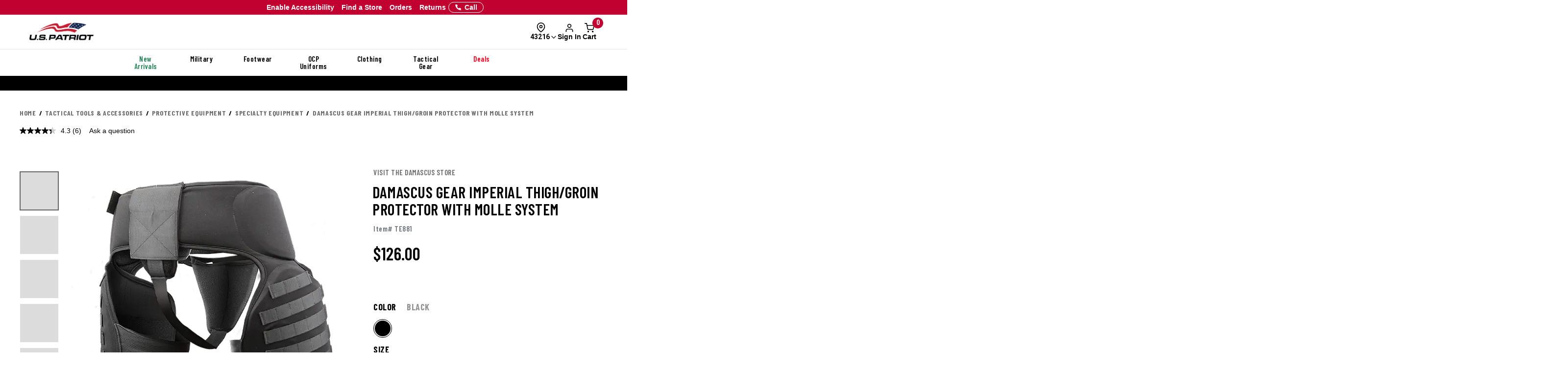

--- FILE ---
content_type: text/html; charset=ISO-8859-1
request_url: https://www.uspatriottactical.com/damascus-gear-imperial-thigh-groin-protector-with-molle-system
body_size: 75224
content:
<!DOCTYPE html>  
<html lang="en" prefix="og: http://ogp.me/ns#">
<head>
  <meta charset="UTF-8">
  <meta name="viewport" content="width=device-width, initial-scale=1.0">
  <meta http-equiv="X-UA-Compatible" content="ie=edge">
  <link rel="icon" href="https://www.uspatriottactical.com/images/favicon.ico">

<!-- 1. PRECONNECT TO ESSENTIAL THIRD-PARTY RESOURCES -->
  <link rel="preconnect" href="https://fonts.googleapis.com" crossorigin />
  <link rel="preconnect" href="https://fonts.gstatic.com" crossorigin />

<!-- 2. PRELOAD CRITICAL RESOURCES -->
  <!-- Preloading fonts to ensure they are available as soon as they are needed -->
  <link rel="preload" href="https://fonts.gstatic.com/s/barlowcondensed/v12/HTxwL3I-JCGChYJ8VI-L6OO_au7B47rxz3bWuQ.woff2" as="font" type="font/woff2" crossorigin="anonymous" />
  <link rel="preload" href="https://fonts.gstatic.com/s/barlowcondensed/v12/HTx3L3I-JCGChYJ8VI-L6OO_au7B6xHT2g.woff2" as="font" type="font/woff2" crossorigin="anonymous" />
  <link rel="preload" href="https://fonts.gstatic.com/s/barlowcondensed/v12/HTxwL3I-JCGChYJ8VI-L6OO_au7B4-Lwz3bWuQ.woff2" as="font" type="font/woff2" crossorigin="anonymous" />
  <link rel="preload" href="https://fonts.gstatic.com/s/barlowcondensed/v12/HTxwL3I-JCGChYJ8VI-L6OO_au7B4873z3bWuQ.woff2" as="font" type="font/woff2" crossorigin="anonymous" />
  <link rel="preload" href="https://fonts.gstatic.com/s/barlowcondensed/v12/HTxwL3I-JCGChYJ8VI-L6OO_au7B46r2z3bWuQ.woff2" as="font" type="font/woff2" crossorigin="anonymous" />
  <link rel="preload" href="https://fonts.gstatic.com/s/barlowcondensed/v12/HTxwL3I-JCGChYJ8VI-L6OO_au7B47b1z3bWuQ.woff2" as="font" type="font/woff2" crossorigin="anonymous" />
  <link rel="preload" href="https://fonts.gstatic.com/s/barlowcondensed/v12/HTxwL3I-JCGChYJ8VI-L6OO_au7B45L0z3bWuQ.woff2" as="font" type="font/woff2" crossorigin="anonymous" />

  <link rel="preload" href="https://fonts.gstatic.com/s/robotocondensed/v27/ieVl2ZhZI2eCN5jzbjEETS9weq8-19K7DQ.woff2" as="font" type="font/woff2" crossorigin="anonymous" />

  <link rel="preload" href="https://fonts.gstatic.com/s/roboto/v30/KFOmCnqEu92Fr1Mu4mxK.woff2" as="font" type="font/woff2" crossorigin="anonymous" />
  <link rel="preload" href="https://fonts.gstatic.com/s/roboto/v30/KFOlCnqEu92Fr1MmWUlfBBc4.woff2" as="font" type="font/woff2" crossorigin="anonymous" />
  <link rel="preload" href="https://fonts.gstatic.com/s/roboto/v30/KFOmCnqEu92Fr1Mu5GxK.woff2" as="font" type="font/woff2" crossorigin="anonymous" />

  <!-- Preloading critical stylesheets to speed up rendering -->
  <link rel="preload" href="https://fonts.googleapis.com/css2?family=Roboto:wght@400;500;700&display=swap" as="style">

<!-- 3. LINK TO STYLESHEETS -->
  <!-- Loading fonts from Google Fonts -->
  <link href="https://fonts.googleapis.com/css2?family=Barlow+Condensed:wght@300;400;500;600;700;800;900&display=swap" rel="stylesheet">
  <link href="https://fonts.googleapis.com/css2?family=Lato:ital,wght@0,100;0,300;0,400;0,700;0,900;1,100;1,300;1,400;1,700;1,900&family=Roboto+Condensed:ital,wght@0,100..900;1,100..900&display=swap" rel="stylesheet">
  <link href="https://fonts.googleapis.com/css2?family=Roboto:wght@400;500;700&display=swap" rel="stylesheet">

  <!-- Linking local stylesheets  -->
  <link type="text/css" rel="stylesheet" href="/assets/css/global.css?ts=000000020250433" />
  <link type="text/css" rel="stylesheet" href="/css/vendor.css?ts=000000020250433 " />
  <link type="text/css" rel="stylesheet" href="https://www.uspatriottactical.com/css/main.css?ts=000000020250433 " />
  <link type="text/css" rel="stylesheet" href="https://www.uspatriottactical.com/css/galls/main.css?ts=000000020250433 " />
  <link type="text/css" rel="stylesheet" href="https://www.uspatriottactical.com/css/galls/custom.css?ts=000000020250433" />  
  <link type="text/css" rel="stylesheet" href="/css/assets/slick.css" />
  <link type="text/css" rel="stylesheet" href="/css/assets/slick-theme.css" />
  <link type="text/css" rel="stylesheet" href="/css/assets/slider-styles.css" /> 
  <link type="text/css" rel="stylesheet" href="https://www.uspatriottactical.com/css/sam-styles-uspt.css?ts=000000020250433" />

  <!-- Varify.io code for USP PROD -->
  <script type="bf3f6ee5b24b0b12da8465ed-text/javascript">
    window.varify = window.varify || {};
    window.varify.iid = 1744;
  </script>
  <script src="https://app.varify.io/varify.js" type="bf3f6ee5b24b0b12da8465ed-text/javascript"></script>

  <!-- Bluecore JS snippet -->
  <script type="bf3f6ee5b24b0b12da8465ed-text/javascript"> var triggermail=triggermail||[];triggermail.load=function(a){ var b=document.createElement("script");b.type="text/javascript"; b.async=!0;b.src="https://api.bluecore.com/triggermail.js/"+a+".js"; a=document.getElementsByTagName("script")[0];a.parentNode.insertBefore(b,a)}; triggermail.load("us_patriot");window.triggermail=triggermail; </script>

  <!-- Include JavaScript Files -->
  <script src="https://www.uspatriottactical.com/js/jqueryv3.2.1.js?ts=000000020250433" type="bf3f6ee5b24b0b12da8465ed-text/javascript"></script>  
  <script src="/applepay.cdn-apple.com/jsapi/v1/apple-pay-sdk.js?cf_hash=308368b1f3a27a95b93672ac33fc9f34d4afb6c4" type="bf3f6ee5b24b0b12da8465ed-text/javascript"></script>

  <link rel="preload" href="/js/owl.carousel.min.js" as="script" />
  <link rel="preload" src="https://www.uspatriottactical.com/js/main.js?ts=000000020250433" as="script"></script>
  
  <!-- Global JS -->
<script data-cfasync="false" src="/assets/js/global.js?v=7" type="text/javascript" charset="utf-8"></script>

<!-- Algolia Core -->
<script src="https://cdn.jsdelivr.net/npm/algoliasearch@4.24.0/dist/algoliasearch-lite.umd.js" type="bf3f6ee5b24b0b12da8465ed-text/javascript"></script>
<script src="https://cdn.jsdelivr.net/npm/instantsearch.js@4.77.1/dist/instantsearch.production.min.js" type="bf3f6ee5b24b0b12da8465ed-text/javascript"></script>
<script src="https://cdn.jsdelivr.net/npm/@algolia/autocomplete-js@1.18.0/dist/umd/index.production.js" crossorigin="anonymous" type="bf3f6ee5b24b0b12da8465ed-text/javascript"></script>
<script src="https://cdn.jsdelivr.net/npm/@algolia/autocomplete-plugin-query-suggestions@1.8.0/dist/umd/index.production.js" crossorigin="anonymous" type="bf3f6ee5b24b0b12da8465ed-text/javascript"></script>
<script src="https://cdn.jsdelivr.net/npm/@algolia/autocomplete-plugin-recent-searches@1.18.0/dist/umd/index.production.js" integrity="sha256-wuHAV2PFleGxZJP0z7SBR37XYeLwiNPkGXAW3WFf9YM=" crossorigin="anonymous" type="bf3f6ee5b24b0b12da8465ed-text/javascript"></script>
<link rel="stylesheet" href="https://cdn.jsdelivr.net/npm/@algolia/autocomplete-theme-classic" />
<link rel="stylesheet" href="https://cdn.jsdelivr.net/npm/instantsearch.css@8.5.1/themes/satellite-min.css" integrity="sha256-woeV7a4SRDsjDc395qjBJ4+ZhDdFn8AqswN1rlTO64E=" crossorigin="anonymous">
<script type="bf3f6ee5b24b0b12da8465ed-text/javascript" charset="utf-8" src="/assets/algolia/algolia_global.js?v=16"></script>
<script type="bf3f6ee5b24b0b12da8465ed-text/javascript" charset="utf-8" src="/assets/algolia/algolia_search.js?v=16"></script>
<link type="text/css" rel="stylesheet" href="/assets/algolia/algolia_search.css?v=24" />
<link type="text/css" rel="stylesheet" href="/assets/algolia/plp/algolia_plp.css?v=9" />
<link type="text/css" rel="stylesheet" href="/assets/algolia/recommend/algolia_recommend.css?v=0.0.4" />
<link type="text/css" rel="stylesheet" href="/assets/common/components/slide-up-drawer/slide-up-drawer.css?v=0.0.14" />
<link type="text/css" rel="stylesheet" href="/assets/fulfillment/availability/stock-status.css?v=0.0.26" />

 <!-- BazaarVoice JS Snippet -->
<script async src="https://apps.bazaarvoice.com/deployments/usp/main_site/production/en_US/bv.js" type="bf3f6ee5b24b0b12da8465ed-text/javascript"></script>

<script data-cfasync="false" src="https://sdk.optimove.net/websdk/?tenant_id=1202&tenant_token=a60c029453e84b70802935f9cf1d7d2d"></script>

<script data-cfasync="false" src="/css/gtsamheader_js.js?v=56" type="text/javascript" charset="utf-8"></script>

<meta name="msvalidate.01" content="BB7DEFF5218CF336C10A65D125253B49" />

<link rel="stylesheet" href="https://cdnjs.cloudflare.com/ajax/libs/font-awesome/6.4.0/css/all.min.css" />

<link type="text/css" rel="stylesheet" href="/css/assets2024/ds-base.css?v=40" />
<link type="text/css" rel="stylesheet" href="/css/assets2024/brands/ds-usp.css?v=27" />
<link type="text/css" rel="stylesheet" href="/css/assets2024/ds-main.css?v=48" />
<link type="text/css" rel="stylesheet" href="/css/sam-styles-uspt.css?v=30.56" />

<script defer src="/cdnjs.cloudflare.com/ajax/libs/jquery.inputmask/5.0.8/jquery.inputmask.min.js?cf_hash=4b6fa33e2ceae104562ed4ff46367879fd75ec9f" type="bf3f6ee5b24b0b12da8465ed-text/javascript"></script>
<script data-cfasync="false" defer src='/css/assets2024/libraries/hoverintent.min.js?v=1.0'></script>

<!-- header signin -->
<link rel="stylesheet" href="/assets/sign-in/signin.css?v=1.0.23" />
<script data-cfasync="false" defer src="/assets/sign-in/signin-utils.js?v=1.0.29"></script>

<!-- location tracker -->
<link rel="stylesheet"  href="/assets/location-tracker/user-location.css?v=3" />
<script data-cfasync="false" defer src="/assets/location-tracker/user-location.js?v=43"></script>
<!-- Shipping Restriction based on state -->
<script defer src="/assets/location-tracker/shipping-restriction.js?v=1.0.12" type="bf3f6ee5b24b0b12da8465ed-text/javascript" charset="utf-8"></script>

<link type="text/css" rel="stylesheet" href="/css/assets2024/components/marketing-tech/bazaar-voice-js-snippet/bazaar-voice.css?v=20" />
<script src="/css/assets2024/components/marketing-tech/bazaar-voice-js-snippet/bazaar-voice.js?v=18" type="bf3f6ee5b24b0b12da8465ed-text/javascript" charset="utf-8"></script>

<link type="text/css" rel="stylesheet" href="/css/rizeen-styles-uspt.css?v=10" />

<link type="text/css" rel="stylesheet" href="/css/gtsamheader_css.css?v=226" />

<link type="text/css" rel="stylesheet" href="/css/julie/gtjulie.css?v=4" />
<script src="/css/julie/gtjulieheader.js?v=35" type="bf3f6ee5b24b0b12da8465ed-text/javascript" charset="utf-8"></script>

<link type="text/css" rel="stylesheet" href="/css/blog_assets/blog.css?v=11" />
<script src="/css/blog_assets/blog.js?v=11" type="bf3f6ee5b24b0b12da8465ed-text/javascript" charset="utf-8"></script>

<!--Attentive Enhanced Tag-->
<script async type="bf3f6ee5b24b0b12da8465ed-text/javascript" src="https://arohm.uspatriottactical.com/providers/atLabel/load" onError="var fallbackScript = document.createElement('script'); fallbackScript.src='/cdn.attn.tv/uspatriot/dtag.js?cf_hash=a61c9228361e62186dd9d67783a65ea311a30d9f'; document.head.appendChild(fallbackScript);"></script>


<!-- SB: USP Customizer overhaul -->
<link type="text/css" rel="stylesheet" href="/css/customization-modal/customModal_v1.css?v=2.0" />
<link type="text/css" rel="stylesheet" href="/css/customization-modal/identifiersSection_v1.css?v=0.9" />
<link type="text/css" rel="stylesheet" href="/css/customization-modal/toggleButton_v1.css?v=0.3" />
<link type="text/css" rel="stylesheet" href="/css/customization-modal/customDrawer_v1.css?v=0.6" />



  <!-- Google Tag Manager -->
  <script type="bf3f6ee5b24b0b12da8465ed-text/javascript">(function(w,d,s,l,i){w[l]=w[l]||[];w[l].push({'gtm.start':
  new Date().getTime(),event:'gtm.js'});var f=d.getElementsByTagName(s)[0],
  j=d.createElement(s),dl=l!='dataLayer'?'&l='+l:'';j.async=true;j.src=
  'https://www.googletagmanager.com/gtm.js?id='+i+dl;f.parentNode.insertBefore(j,f);
  })(window,document,'script','dataLayer','GTM-PZB6RSZ');</script>
  <!-- End Google Tag Manager -->
  <script type="bf3f6ee5b24b0b12da8465ed-text/javascript">
	window.dataLayer = window.dataLayer || [];
	window.dataLayer.push({
	  event: "page_load",
	  user: {
		   user_id : undefined// 
	  }
	});
	</script>
  <!--OPTIMOVE-->
  <script type="bf3f6ee5b24b0b12da8465ed-text/javascript">
    dataLayer.push({
      'sam_user_email': '',
      'sam_user_fname': '',
      'sam_user_lname': '',
      'sam_cart_items': ''
    });
  </script>

 <script type="bf3f6ee5b24b0b12da8465ed-text/javascript">
	window.cartid = '';
 </script>

<!-- Google GA4 -->
<!--<script defer src="/www.googletagmanager.com/gtag/js?id=G-68S1P0SVBW&cf_hash=edc5e484bf4beb586024599bb11770bb050b9eb6"></script>
<script>
          window.dataLayer = window.dataLayer || [];
          function gtag(){dataLayer.push(arguments);}
          gtag('js', new Date());

          gtag('config', 'G-68S1P0SVBW' );
        </script>-->
<!-- End Google GA4 -->

  <!-- Google Website Optimizer Tracking Script -->
<script type="bf3f6ee5b24b0b12da8465ed-text/javascript">
  (function(i,s,o,g,r,a,m){i['GoogleAnalyticsObject']=r;i[r]=i[r]||function(){
  (i[r].q=i[r].q||[]).push(arguments)},i[r].l=1*new Date();a=s.createElement(o),
  m=s.getElementsByTagName(o)[0];a.async=1;a.src=g;m.parentNode.insertBefore(a,m)
  })(window,document,'script','//www.google-analytics.com/analytics.js','ga');

  ga('create', 'UA-10441158-1', 'auto');
  ga('require', 'displayfeatures');
  ga('send', 'pageview');

</script>
<!-- End includes for tracking scripts -->


  <title>Damascus Gear Imperial Thigh/Groin Protector with Molle</title><!-- -->
  <meta name="description" content="The Damascus Gear Imperial Thigh/Groin Protector with Molle System is tough, durable and built to last. Click to buy the Damascus Thigh/Groin Protector."><!-- -->
  <meta name="keywords" content="Damascus Gear Imperial Thigh/Groin Protector with Molle"><!-- -->
  <link rel="canonical" href="https://www.uspatriottactical.com/damascus-gear-imperial-thigh-groin-protector-with-molle-system"><!-- -->
  
<meta property="og:locale" content="en_US" />
<meta property="og:title" content="Damascus Gear Imperial Thigh/Groin Protector with Molle" />
<meta property="og:description" content="The Damascus Gear Imperial Thigh/Groin Protector with Molle System is tough, durable and built to last. Click to buy the Damascus Thigh/Groin Protector." />
<meta property="og:url" content="https://www.uspatriottactical.com/damascus-gear-imperial-thigh-groin-protector-with-molle-system" />
<meta property="og:image" content="https://www.uspatriottactical.com/photos/styles/USPT_TE881_1500_34.png" />
<!-- End Page Specific Header Tags -->

  <!--Usability-->
  <script src="/a40.usablenet.com/pt/c/galls/cookiestorestart?cf_hash=e0cb29c87fc550f7a53afc727dffd12f6051211e" async type="bf3f6ee5b24b0b12da8465ed-text/javascript"></script>

  <script type="bf3f6ee5b24b0b12da8465ed-text/javascript">
    function getMenu(thno){
        if ($('#div'+thno).html()== '' )
        {
          $('#div'+thno).html("Loading...");    
        $.ajax({
                    url: '/cgi/CGBCXMENU',
      type: 'get',
              dataType: 'html',
                  data: {SITHNO : thno },
                success: function (html) {$("#div"+thno).html(html);}
              })         
      }
  }   
  </script>


</head>
<body class="site_USP">     


  <!-- Brossam - Google Tag Manager (noscript) -->
  <!-- Google Tag Manager (noscript) -->
  <noscript><iframe src="https://www.googletagmanager.com/ns.html?id=GTM-PZB6RSZ"
  height="0" width="0" style="display:none;visibility:hidden"></iframe></noscript>
  <!-- End Google Tag Manager (noscript) -->

  <span id="samDL_UserEmail" style="display: none;"></span>
  <span id="samDL_UserFName" style="display: none;"></span>
  <span id="samDL_UserLName" style="display: none;"></span>

  <span id="mobileHeader"><span class="fl-r"></span></span>
  <div id="samTopInfoBarDiv"></div>
  <header class="header desktop-header" id="samNewHeader">
  <input type="hidden" name="SVSCCD" value="92350008">

    <!--Header Text for Mobile Only-->
    <div class="header-text" id="samNewHeader_HeaderTextDiv">
      <div class="container">
        <div class="row">
          <div class="col-xs-6">
            <a id="samEnableAccessibilityMobile" href="#" class="UsableNetAssistive" onclick="if (!window.__cfRLUnblockHandlers) return false; return enableUsableNetAssistive()" style="text-wrap: nowrap;" data-cf-modified-bf3f6ee5b24b0b12da8465ed-="">Enable Accessibility</a>
          </div>
          <div class="col-xs-6 samHeaderText_Right">
            &nbsp;
          </div>
        </div>
      </div>
    </div>
    
    <!--Top Navigation-->
    <nav class="samTopNavBar">
      <div class="container">

        <!--RIGHT-->
        <div id="samNavBarRight">
          <a tabindex="1" id="samEnableAccessibility" href="#" class="UsableNetAssistive" onclick="if (!window.__cfRLUnblockHandlers) return false; return enableUsableNetAssistive()" style="white-space: nowrap;" data-cf-modified-bf3f6ee5b24b0b12da8465ed-="">Enable Accessibility</a>
          <a tabindex="2" href="https://www.uspatriottactical.com/order-status">Orders</a>
          <a tabindex="3" href="https://www.uspatriottactical.com/pages/returns-center">Returns</a>
          <a tabindex="4" href="https://www.uspatriottactical.com/pages/stores">Find a Store</a>
          <a tabindex="5" href="tel:844.877.4327"><img src="/images/icons/feathericons_white/phone.svg" id="samSVGImgPhone"></a>

          <!--New Header-->
          <a tabindex="6" href="tel:844.877.4327" class="samSVGImagePhone_White" style="display: none;">
            <svg class="samFeatherIcon">
              <use href="/images/icons/feather-sprite.svg#phone" />
            </svg>
            <span>Call</span>
          </a>
          <!--end-->

        </div>

        <!--LEFT-->
        <div id="samNavBarLeft" tabindex="-1">
          <span style="display: none;" id="samSRCEMSG"><a href="/army-uniform-builder">Customize Your Uniform - Shop Now</a>;<a href="/newitems">Shop New Arrivals</a>;</span>  
          
          <div class="image--slider--row" id="samNavBarSlider">
            <div class="container">
              <div class="row text-center image--slider--row">
                <section id="samNavBarSection"></section>
              </div>
            </div>
          </div>
        </div>

      </div>
    </nav>  
   
    <!--Header Top-->
    <div class="header-top" id="samNewHeader_HeaderTopDiv">
      <div class="container">
        <div class="row" id="samHeaderTop">

          <!--Flex Grid col-xs-12 -->
          <div class="col-xs-12 samHeaderTop_Wrapper">

            <!--Mobile Menu-->
            <div class="samHeaderTop_MobileMenu">
              <span class="icon menu" id="mobile-menu"></span>
            </div>

            <!--Logo-->
            <div class="samHeaderTop_Logo">
              <a href="https://www.uspatriottactical.com/" class="header-logo" title="">
                <img src="https://www.uspatriottactical.com/images/Logo-USP-White.png" alt="USPT" id="samUSPHeaderLogo">
                <img src="https://www.uspatriottactical.com/images/logos/Logo-Tran.png" alt="USPT" id="newHeaderLogo" style="display: none;"> <!--New Header-->
              </a>
            </div>

            <!--Search-->
            <div class="search__autofill search__autofill--desktop samHeaderTop_Search" id="headerSearchAutofill">
              <form action="." onsubmit="if (!window.__cfRLUnblockHandlers) return false; getLookAheadL('F');return false;" style="display:" data-cf-modified-bf3f6ee5b24b0b12da8465ed-=""> 
                <a href="javascript:void(0)" onclick="if (!window.__cfRLUnblockHandlers) return false; getLookAheadL('F')" class="SearchLink" data-cf-modified-bf3f6ee5b24b0b12da8465ed-=""></a>
                <input type="text" class="autofill__input autofill__input--desktop" id="header-search" name="header-search" placeholder="Search" autocomplete="off" onfocus="if (!window.__cfRLUnblockHandlers) return false; resetLookAhead();" onkeyup="if (!window.__cfRLUnblockHandlers) return false; getLookAhead(event,'F');" data-cf-modified-bf3f6ee5b24b0b12da8465ed-="" />
                <div class="autofill__popup suggestDropDownF" style="display:none">
                  <div class="autofill__header">
                    Search for &ldquo;<span class="autofill__search-for"></span>&rdquo;
                  </div>
                  <div class="autofill__body suggestDropDownF" id="suggestDropDownF">
                  <!--Suggestions(Full) Ajax Populated-->
                  </div>                
                </div>
              
                <div class="search__autofill--mask"></div>
              </form>
            </div>  

            <!--Search (Algolia)-->
            <div class="al_Search al_Search_TopNav b5-active" id="al_Search_TopNav" style="display: none;">
              
              <!--Searchbox-->
              <div id="al_Search_Autocomplete">
                <!--Close Button-->
                <span id="al_Search_TopNav_CloseBtn" style="display: none;">
                  <svg class="samFeatherIcon">
                    <use href="/images/icons/feather-sprite.svg#x" />
                  </svg>
                </span>
              </div>

              <!--Result Wrapper-->
              <form id="al_SA_Wrapper_Form">  
                <div class="al_SA_Wrapper" style="display: none;">
                  <div class="container">
                    <div class="row">
                      <div class="col-xs-12 col-md-2 al_SA_Left">
                        <!--No Results-->
                        <div class="al_SA_No_Results_Wrapper" style="display: none;">
                          <div class="al_SA_Heading al_SA_Heading_NoResults h6">No Results Found</div>
                          <div id="al_SA_NoResults"></div>
                        </div>
  
                        <!--Suggestions-->
                        <div class="al_SA_Suggestions_Wrapper" style="display: none;">
                          <div class="al_SA_Heading al_SA_Heading_Suggestions h6">Suggestions</div>
                          <div id="al_SA_Suggestions"></div>
                        </div>
                        
                        <!--Recents-->
                        <div class="al_SA_Recents_Wrapper" style="display: none;">
                          <div class="al_SA_Heading al_SA_Heading_Recents h6">Recent Searches</div>
                          <div id="al_SA_Recents"></div>
                        </div>
                      </div>
                      <div class="col-xs-12 col-md-10 al_SA_Right">
                        <div class="al_SA_Heading al_SA_Heading_Hits h6">Top Results</div>
                        <div id="al_SA_ViewAll" style="display: none;"></div>
                        <div class="hit-container" id="al_SA_Hits"></div>
                      </div>
                      <div class="col-xs-12 al_SA_Trending_Wrapper al_SA_FW" style="display: none;">
                        <div class="al_SA_Heading al_SA_Heading_Trending h6">Trending Searches</div>
                        <div id="al_SA_Trending"></div>
                      </div>
                    </div>
                  </div>
                </div>
              </form>
              <div class="search__autofill--mask"></div> <!--Overlay-->
            </div> 
            <!--END-->

            <!-- Location Tracker -->
            <div class="location-tracker-container-desktop b5-active" data-target="locationTrackerTrigger" role="region" aria-label="Location tracker">
              <div class="position-relative">
                <div class="d-flex flex-column align-items-center" role="button" tabindex="0" aria-haspopup="dialog" aria-expanded="false" aria-controls="locationTrackerPopup">
                  <svg class="feather-icon" style="width: 20px;height: 20px;margin-right: 12px;" aria-hidden="true">
                    <use href="/images/icons/feather-sprite.svg#map-pin"></use>
                  </svg>
                  <!-- Zip code -->
                  <div class="location-tracker-display d-flex align-items-center justify-content-end">
                    <span class="location-tracker-text rajdhani fs-14 text-nowrap" data-target="locationTrackerText">Set My Zip</span>
                    <svg class="feather-icon" style="width: 16px;height: 16px;" aria-hidden="true">
                      <use href="/images/icons/feather-sprite.svg#chevron-down"></use>
                    </svg>
                  </div>
                </div>

                <!-- Zip code Input -->
                <div class="location-tracker-popup position-absolute p-12 rounded-md shadow bg-light border" data-target="locationTrackerPopup" id="locationTrackerPopup" role="dialog" aria-modal="true" aria-labelledby="locationTrackerHeading" style="display: none;">
                  <div class="d-flex flex-column gap-12">
                    <!-- Title -->
                    <div class="d-flex justify-content-between gap-6">
                      <div class="d-flex flex-column">
                        <span id="locationTrackerHeading" class="fs-6 fw-bold text-normal roboto">My location</span>
                        <p class="location-tracker-state-message roboto text-muted" data-target="locationTrackerLocationMsg" id="locationTrackerHelp">Enter a zip to set your location</p>
                      </div>
                      <div class="location-tracker-close pointer" data-target="locationTrackerClosePopup" role="button" tabindex="0" aria-label="Close location tracker">
                        <svg class="feather-icon" style="width: 20px;height: 20px;" aria-hidden="true">
                          <use href="/images/icons/feather-sprite.svg#x"></use>
                        </svg>
                      </div>
                    </div>

                    <!-- Input -->
                    <div>
                      <div class="location-tracker-input-container d-flex rounded overflow-hidden align-items-center">
                        <div class="position-relative w-100">
                          <input type="text" class="form-control border-0 shadow-none w-100" placeholder="Enter zip code" aria-label="Enter zip code">
                          <div class="location-tracker-err-icon position-absolute" style="display:none" data-target="locationTrackerErrorIcon">
                            <svg class="feather-icon" style="width: 20px; height: 18px;" aria-hidden="true">
                              <use href="/images/icons/feather-sprite.svg#alert-triangle"></use>
                            </svg>
                          </div>
                        </div>
                        <button class="btn btn-tertiary" aria-label="Save zip code">
                          <p class="fs-6 text-capitalize fw-regular">Save</p>
                        </button>
                      </div>
                      <p class="location-tracker-error-message roboto pt-2" style="visibility: hidden;" data-target="locationTrackerErrorMsg" aria-live="polite"></p>
                    </div>

                    <!-- Keyword Pages -->
                    <div class="location-tracker-keyword-pages" data-target="locationTrackerKeywordPages" style="display: none;">
                      <div class="d-flex flex-column"><!-- AJAX --></div>
              </div>
            </div>

                </div>

                  </div>
                </div>

            <!-- Sign In / Account -->
            <div class="header-sign-in__container b5-active" data-target="headerSignInContainer" data-user-email="" data-user-fname="" data-user-lname="" data-user-gcu="">
              <!-- Sign In/Account Div -->
              <span class="hidden" id="loggedIn"></span>  <!--USE THIS TO CHECK LOGIN STATUS-->

              <div class="position-relative">
              <!--SignIn Icon Div-->
                <div class="dropdown-toggle pointer" aria-expanded="false" aria-haspopup="true" title="Sign In" tabindex="0" data-header-signin="signinButton" >
  
                  <div class="d-flex flex-column align-items-center">
                    <svg class="feather-icon" style="width: 20px; height: 20px;">
                      <use href="/images/icons/feather-sprite.svg#user"></use>
                  </svg>
                    <div class="header-sign-in__icon-text fs-14 text-nowrap" data-header-signin="signinText">Sign In</div>
                </div>
              </div>

              </div>
            </div>


            <!--Search Icon PDP Only-->
            <div class="samHeaderTop_SearchIconPDP" style="display: none;">
              <a href="#" id="mobileSearchIcon"><span class="icon search"></span></a>
            </div>
              
            

            <!--Cart Div-->
            <div class="samHeaderTop_Cart">
              <a onclick="if (!window.__cfRLUnblockHandlers) return false; samCD_ShowCD()" class="samCD_ABTest_CDVersion" data-cf-modified-bf3f6ee5b24b0b12da8465ed-="">
                <img src="/images/icons/feathericons_white/shopping-cart.svg" id="samSVGImgCart">
                <span class="cart--total">0</span>
              </a>

              <!--Mobile Right-aligned Icons-->
              <div class="b5-active">
                <div class="d-flex gap-12">
                  <!-- Mobile Sign In icon -->                
                  <div class="d-lg-none mobile-signin-icon">
                    <div class="position-relative">
                      <!--SignIn Icon Div-->
                      <div class="dropdown-toggle pointer" aria-expanded="false" aria-haspopup="true" title="Sign In" tabindex="0" data-header-signin="signinButton" data-user-email="" data-user-fname="" data-user-lname="" data-user-gcu="">
                    
                        <div class="d-flex flex-column align-items-center">
                          <svg class="feather-icon" style="width: 20px; height: 20px;">
                        <use href="/images/icons/feather-sprite.svg#user"></use>
                      </svg>
                        </div>
                      </div>
                    
                    </div>
                  </div>

                  <!-- Mobile cart icon -->
              <div onclick="if (!window.__cfRLUnblockHandlers) return false; samCD_ShowCD()" class="samGlob_DP_Flex cart-wrapper b5-active" style="display: none;" data-cf-modified-bf3f6ee5b24b0b12da8465ed-="">
                <svg class="samFeatherIcon">
                  <use href="/images/icons/feather-sprite.svg#shopping-cart" />
                </svg>
                <span class="cart--total">0</span>
                <div>Cart</div>
                  </div>

                </div>
              </div>
              <!--end-->

            </div>
              
          </div>

        </div>
      </div>
    </div>

    <!--Searchbox for Mobile Only-->
    <div class="search__preview" id="mobilesearchDiv" >
      <a href="#" id="mobileSearchButton" class="search__preview--link" ></a>
      <form id="" name="" method="get" action="" >                
        <input type="text" class="search__preview--input" placeholder="Search..." autocomplete="off" id="header-search-mobile" />
        <a href="#"  class="search__preview--icon">GO</a>
      </form>
    </div>
    
       
    <style>.topMenuLinks{color:inherit;} .topMenuLinks:hover{color:inherit;}</style>
    <div class="header-nav">
      <div class="container">
        <div class="row">
          <div class="col-sm-12">
            <ul class="main-nav" id="navigation">
<li id="F000000000000198" class="menuf" data-href="div000000000000198" onmouseover="if (!window.__cfRLUnblockHandlers) return false; getMenu('000000000000198');" onfocus="if (!window.__cfRLUnblockHandlers) return false; getMenu('000000000000198');" data-cf-modified-bf3f6ee5b24b0b12da8465ed-=""><span style='color: #29845A'>New Arrivals</span></li>
<li id="F000000000000180" class="menuf" data-href="div000000000000180" onmouseover="if (!window.__cfRLUnblockHandlers) return false; getMenu('000000000000180');" onfocus="if (!window.__cfRLUnblockHandlers) return false; getMenu('000000000000180');" data-cf-modified-bf3f6ee5b24b0b12da8465ed-=""><a href="/us-military"  class="topMenuLinks">Military</a></li>
<li id="F000000000000181" class="menuf" data-href="div000000000000181" onmouseover="if (!window.__cfRLUnblockHandlers) return false; getMenu('000000000000181');" onfocus="if (!window.__cfRLUnblockHandlers) return false; getMenu('000000000000181');" data-cf-modified-bf3f6ee5b24b0b12da8465ed-=""><a href="/boots-footgear"  class="topMenuLinks">Footwear</a></li>
<li id="F000000000000182" class="menuf" data-href="div000000000000182" onmouseover="if (!window.__cfRLUnblockHandlers) return false; getMenu('000000000000182');" onfocus="if (!window.__cfRLUnblockHandlers) return false; getMenu('000000000000182');" data-cf-modified-bf3f6ee5b24b0b12da8465ed-=""><a href="/us-military-ocp-uniforms"  class="topMenuLinks">OCP Uniforms</a></li>
<li id="F000000000000183" class="menuf" data-href="div000000000000183" onmouseover="if (!window.__cfRLUnblockHandlers) return false; getMenu('000000000000183');" onfocus="if (!window.__cfRLUnblockHandlers) return false; getMenu('000000000000183');" data-cf-modified-bf3f6ee5b24b0b12da8465ed-=""><a href="/apparel"  class="topMenuLinks">Clothing</a></li>
<li id="F000000000000184" class="menuf" data-href="div000000000000184" onmouseover="if (!window.__cfRLUnblockHandlers) return false; getMenu('000000000000184');" onfocus="if (!window.__cfRLUnblockHandlers) return false; getMenu('000000000000184');" data-cf-modified-bf3f6ee5b24b0b12da8465ed-=""><a href="/gear"  class="topMenuLinks">Tactical Gear</a></li>
<li id="F000000000000185" class="menuf" data-href="div000000000000185" onmouseover="if (!window.__cfRLUnblockHandlers) return false; getMenu('000000000000185');" onfocus="if (!window.__cfRLUnblockHandlers) return false; getMenu('000000000000185');" data-cf-modified-bf3f6ee5b24b0b12da8465ed-=""><span id='deal--nav' style='color:#ff001d'>Deals</span></li>
            </ul>
          </div>
        </div>
         <div class="sub-nav" id="navigation-dropdown">
 <div class="container sub-nav-category" id="div000000000000198"></div>
 <div class="container sub-nav-category" id="div000000000000180"></div>
 <div class="container sub-nav-category" id="div000000000000181"></div>
 <div class="container sub-nav-category" id="div000000000000182"></div>
 <div class="container sub-nav-category" id="div000000000000183"></div>
 <div class="container sub-nav-category" id="div000000000000184"></div>
 <div class="container sub-nav-category" id="div000000000000185"></div>
        </div>
      </div>
    </div>
<!--Full Menu-->

    <!--New Header-->
    <div id="samFW_PromoBanner" style="display: none;">
      <div id="samPromoBanner" class="samGlob_DP_Flex b5-active"></div>
    </div>
    <!--END-->
  
  </header>  
  


  <!--Mobile Search Popup-->
  <div class="search__autofill search__autofill--mobile" id="mobileSearchAutofill">
    <form id="mobilesearch" name="mobilesearch" method="get" action="/CGBCMENU" onsubmit="if (!window.__cfRLUnblockHandlers) return false; getLookAheadL('M');return false;" style="display:" data-cf-modified-bf3f6ee5b24b0b12da8465ed-="">
      <div class="autofill__mobile-header">
      
        
          <input type="hidden" name="SIACTN" value="SEARCH">                 
          <input type="text" class="autofill__input autofill__input--mobile" autocomplete="off" id="mobile-header-search" name="header-search" placeholder="Search" autocomplete="off" onfocus="if (!window.__cfRLUnblockHandlers) return false; resetLookAhead();" onkeyup="if (!window.__cfRLUnblockHandlers) return false; getLookAhead(event,'M');" data-cf-modified-bf3f6ee5b24b0b12da8465ed-="" />
        
        <svg class="icon close--black autofill__mobile--close" id="closeMobileSearch"><use xlink:href="https://www.uspatriottactical.com/images/sprite.svg#close--black"></use></svg>
        <a href="javascript:void(0)" onclick="if (!window.__cfRLUnblockHandlers) return false; getLookAheadL('M')" class="SearchLinkM2" data-cf-modified-bf3f6ee5b24b0b12da8465ed-="">GO</a>
      </div>
    </form>
      
	  <div class="autofill__popup suggestDropDownM" style="display:none" >
      <div class="autofill__header">
        Search for &ldquo;<span class="autofill__search-for"></span>&rdquo;
      </div>
      <div class="autofill__body" id="suggestDropDownM">
        <!--Mobile Suggestion Ajax-->
      </div>
    </div>
	</div>

  <!-- Close Icon for Mobile Navigation-->
  <div class="b5-active">
    <svg id="navSidebarClose" class="feather-icon nav-sidebar__close position-fixed text-light pointer" onclick="if (!window.__cfRLUnblockHandlers) return false; samCloseMobileMenuNav()" style="display: none; width: 30px; height: 30px;" data-cf-modified-bf3f6ee5b24b0b12da8465ed-="">
      <use href="/images/icons/feather-sprite.svg#x"></use>
    </svg>
  </div>

    <!--Mobile Navigation-->
  <div class="mobile-nav sidebar" id="mobile-sidebar">
    
    <!-- Sidebar Content -->
    <div class="inner">

      <!-- Gift Guide / Gift Cards -->
      <!-- <div class="b5-active">
        <div class="d-flex">
          <a href="/pages/gift-guide" class="nav-sidebar__gift-guide d-block w-100">
            <h5 class="fw-normal text-capitalize text-light text-nowrap text-center">Gift Guide</h5>
          </a>
          <a href="/digital-gift-card" class="nav-sidebar__gift-cards d-block w-100">
            <h5 class="fw-normal text-capitalize text-light text-nowrap text-center">Gift Cards</h5>
          </a>
        </div>
      </div> -->

      <!-- Sidebar Nav -->
      <ul class="subnav">
                <li>
          <a href="#000000000000199L2" class="subnav__l1 collapsed" role="button" data-toggle="collapse" aria-expanded="false" aria-controls="000000000000199L2"><span style='color: #29845A'>New Arrivals</span></a>
          <ul class="collapse subnav__l2" id="000000000000199L2">
        <li class="leaf">
            <a class="waitlink" href="javascript:void(0)" href1="/us-military?newarrivals=true" >Military</a>
</li>        <li class="leaf">
            <a class="waitlink" href="javascript:void(0)" href1="/boots-footgear?newarrivals=true" >Footwear</a>
</li>        <li class="leaf">
            <a class="waitlink" href="javascript:void(0)" href1="/us-military-ocp-uniforms?newarrivals=true" >OCP Uniforms</a>
</li>        <li class="leaf">
            <a class="waitlink" href="javascript:void(0)" href1="/apparel?newarrivals=true" >Clothing</a>
</li>        <li class="leaf">
            <a class="waitlink" href="javascript:void(0)" href1="/gear?newarrivals=true" >Gear</a>
</li></ul></li>        <li>
          <a href="#000000000000187L2" class="subnav__l1 collapsed" role="button" data-toggle="collapse" aria-expanded="false" aria-controls="000000000000187L2">Military</a>
          <ul class="collapse subnav__l2" id="000000000000187L2">
        <li class="leaf">
            <a class="waitlink" href="javascript:void(0)" href1="/us-military" >View All Military</a>
</li>        <li class="leaf">
            <a class="waitlink" href="javascript:void(0)" href1="/army-uniform-builder" >Customize Army OCPs</a>
</li>        <li class="leaf">
            <a class="waitlink" href="javascript:void(0)" href1="/air-force-uniform-builder" >Customize Air Force OCPs</a>
</li>        <li class="leaf">
            <a class="waitlink" href="javascript:void(0)" href1="/military-boots" >All Military Boots</a>
</li>        <li class="leaf">
            <a class="waitlink" href="javascript:void(0)" href1="/us-army-authorized-boots" >Army AR 670-1 Boots</a>
</li>        <li class="leaf">
            <a class="waitlink" href="javascript:void(0)" href1="/us-air-force-authorized-boots" >Air Force AFI 36-2903 Boots</a>
</li>        <li class="leaf">
            <a class="waitlink" href="javascript:void(0)" href1="/tactical-vests-chest-rigs" >Plate Carriers & Rigs</a>
</li>        <li class="leaf">
            <a class="waitlink" href="javascript:void(0)" href1="/new-items" >Shop New!</a>
</li>         <li>
            <a class="subnav__l2--header" href="javascript:void(0)">Army</a>
            <ul class="subnav__l3">
            <li class="subnav__l3--header">Army</li>
        <li class="leaf">
            <a  href="javascript:void(0)" href1="/us-army-authorized-boots"  class="waitlink">Army Authorized Boots</a>
</li>        <li class="leaf">
            <a  href="javascript:void(0)" href1="/army-uniform-builder"  class="waitlink">Army Custom OCP Uniforms</a>
</li>        <li class="leaf">
            <a  href="javascript:void(0)" href1="/us-army-ocp-combat-shirts"  class="waitlink">Army Combat Shirts</a>
</li>        <li class="leaf">
            <a  href="javascript:void(0)" href1="/us-army-ocp-combat-pants"  class="waitlink">Army Combat Pants</a>
</li>        <li class="leaf">
            <a  href="javascript:void(0)" href1="/us-army-headgear"  class="waitlink">Caps & Headwear</a>
</li>        <li class="leaf">
            <a  href="javascript:void(0)" href1="/us-army-uniform-tshirts"  class="waitlink">Uniform T-Shirts</a>
</li>        <li class="leaf">
            <a  href="javascript:void(0)" href1="/us-army-jump-boots-dress-shoes"  class="waitlink">Jump Boots & Dress Shoes</a>
</li>        <li class="leaf">
            <a  href="javascript:void(0)" href1="/army-ihwcu-hot-weather-ocp-uniforms"  class="waitlink">Hot Weather IHWCU</a>
</li>        <li class="leaf">
            <a  href="javascript:void(0)" href1="/army-ecwcs-cold-weather-uniforms"  class="waitlink">Cold Weather ECWCS</a>
</li>        <li class="leaf">
            <a  href="javascript:void(0)" href1="/us-army-physical-fitness"  class="waitlink">PT Gear</a>
</li></ul></li>         <li>
            <a class="subnav__l2--header" href="javascript:void(0)">Air Force</a>
            <ul class="subnav__l3">
            <li class="subnav__l3--header">Air Force</li>
        <li class="leaf">
            <a  href="javascript:void(0)" href1="/us-air-force-authorized-boots"  class="waitlink">Air Force Authorized Boots</a>
</li>        <li class="leaf">
            <a  href="javascript:void(0)" href1="/air-force-uniform-builder"  class="waitlink">Air Force Custom OCP Uniforms</a>
</li>        <li class="leaf">
            <a  href="javascript:void(0)" href1="/us-air-force-ocp-combat-shirts"  class="waitlink">Combat Shirts</a>
</li>        <li class="leaf">
            <a  href="javascript:void(0)" href1="/us-air-force-ocp-combat-pants"  class="waitlink">Combat Pants</a>
</li>        <li class="leaf">
            <a  href="javascript:void(0)" href1="/us-air-force-headgear"  class="waitlink">Caps & Headwear</a>
</li>        <li class="leaf">
            <a  href="javascript:void(0)" href1="/us-air-force-uniform-tshirts"  class="waitlink">Uniform T-Shirts</a>
</li>        <li class="leaf">
            <a  href="javascript:void(0)" href1="/us-air-force-jump-boots-dress-shoes"  class="waitlink">Jump Boots & Dress Shoes</a>
</li>        <li class="leaf">
            <a  href="javascript:void(0)" href1="/us-air-force-uniform-flightsuits"  class="waitlink">Flight Suits</a>
</li>        <li class="leaf">
            <a  href="javascript:void(0)" href1="/air-force-ihwcu-hot-weather-ocp-uniforms"  class="waitlink">Hot Weather IHWCU</a>
</li>        <li class="leaf">
            <a  href="javascript:void(0)" href1="/air-force-ecwcs-cold-weather-uniforms"  class="waitlink">Cold Weather ECWCS</a>
</li></ul></li>         <li>
            <a class="subnav__l2--header" href="javascript:void(0)">Navy</a>
            <ul class="subnav__l3">
            <li class="subnav__l3--header">Navy</li>
        <li class="leaf">
            <a  href="javascript:void(0)" href1="/us-navy-footwear"  class="waitlink">Navy Authorized Boots</a>
</li>        <li class="leaf">
            <a  href="javascript:void(0)" href1="/us-military-t-shirts"  class="waitlink">T-Shirts</a>
</li></ul></li>         <li>
            <a class="subnav__l2--header" href="javascript:void(0)">Marine Corps</a>
            <ul class="subnav__l3">
            <li class="subnav__l3--header">Marine Corps</li>
        <li class="leaf">
            <a  href="javascript:void(0)" href1="/us-marine-corps-footwear"  class="waitlink">USMC Authorized Boots</a>
</li>        <li class="leaf">
            <a  href="javascript:void(0)" href1="/us-military-t-shirts"  class="waitlink">T-Shirts</a>
</li></ul></li>         <li>
            <a class="subnav__l2--header" href="javascript:void(0)">Gear</a>
            <ul class="subnav__l3">
            <li class="subnav__l3--header">Gear</li>
        <li class="leaf">
            <a  href="javascript:void(0)" href1="/tactical-vests-chest-rigs"  class="waitlink">Tactical Vests</a>
</li>        <li class="leaf">
            <a  href="javascript:void(0)" href1="/ballistic-plate-carriers"  class="waitlink">Plate Carriers</a>
</li>        <li class="leaf">
            <a  href="javascript:void(0)" href1="/ballistic-body-armor-kits"  class="waitlink">Body Armor & Plates</a>
</li>        <li class="leaf">
            <a  href="javascript:void(0)" href1="/mag-pouches"  class="waitlink">Mag Pouches</a>
</li>        <li class="leaf">
            <a  href="javascript:void(0)" href1="/battle-belts"  class="waitlink">Battle Belts</a>
</li>        <li class="leaf">
            <a  href="javascript:void(0)" href1="/helmets-accessories"  class="waitlink">Helmets & Covers</a>
</li>        <li class="leaf">
            <a  href="javascript:void(0)" href1="/molle-gear"  class="waitlink">MOLLE Gear</a>
</li>        <li class="leaf">
            <a  href="javascript:void(0)" href1="/bags-packs"  class="waitlink">Bags & Packs</a>
</li>        <li class="leaf">
            <a  href="javascript:void(0)" href1="/us-military-gloves"  class="waitlink">Gloves</a>
</li>        <li class="leaf">
            <a  href="javascript:void(0)" href1="/military-tools-equipment"  class="waitlink">Tools & Equipment</a>
</li>        <li class="leaf">
            <a  href="javascript:void(0)" href1="/tactical-lights"  class="waitlink">Lights</a>
</li>        <li class="leaf">
            <a  href="javascript:void(0)" href1="/sleeping-bags-blankets-hammocks"  class="waitlink">Sleeping Bags</a>
</li>        <li class="leaf">
            <a  href="javascript:void(0)" href1="/first-aid"  class="waitlink">First Aid</a>
</li></ul></li>         <li>
            <a class="subnav__l2--header" href="javascript:void(0)">Accessories</a>
            <ul class="subnav__l3">
            <li class="subnav__l3--header">Accessories</li>
        <li class="leaf">
            <a  href="javascript:void(0)" href1="/us-military-name-branch-tapes"  class="waitlink">Name Tapes</a>
</li>        <li class="leaf">
            <a  href="javascript:void(0)" href1="/us-military-dog-tags"  class="waitlink">Dog Tags</a>
</li>        <li class="leaf">
            <a  href="javascript:void(0)" href1="/us-military-uniform-belts"  class="waitlink">Uniform Belts</a>
</li>        <li class="leaf">
            <a  href="javascript:void(0)" href1="/reflective-belts-vests"  class="waitlink">Reflective Belts & Vests</a>
</li>        <li class="leaf">
            <a  href="javascript:void(0)" href1="/us-military-socks"  class="waitlink">Socks</a>
</li>        <li class="leaf">
            <a  href="javascript:void(0)" href1="/us-military-t-shirts"  class="waitlink">T-Shirts</a>
</li>        <li class="leaf">
            <a  href="javascript:void(0)" href1="/us-military-eyewear"  class="waitlink">Eye Protection</a>
</li>        <li class="leaf">
            <a  href="javascript:void(0)" href1="/badges"  class="waitlink">Badges</a>
</li>        <li class="leaf">
            <a  href="javascript:void(0)" href1="/patches"  class="waitlink">Patches</a>
</li>        <li class="leaf">
            <a  href="javascript:void(0)" href1="/watches"  class="waitlink">Watches</a>
</li>        <li class="leaf">
            <a  href="javascript:void(0)" href1="/badge-id-card-holders"  class="waitlink">ID Card Holders</a>
</li></ul></li></ul></li>        <li>
          <a href="#000000000000189L2" class="subnav__l1 collapsed" role="button" data-toggle="collapse" aria-expanded="false" aria-controls="000000000000189L2">Footwear</a>
          <ul class="collapse subnav__l2" id="000000000000189L2">
        <li class="leaf">
            <a class="waitlink" href="javascript:void(0)" href1="/boots-footgear" >View All Footwear</a>
</li>        <li class="leaf">
            <a class="waitlink" href="javascript:void(0)" href1="/us-army-authorized-boots" >Army Authorized Boots</a>
</li>        <li class="leaf">
            <a class="waitlink" href="javascript:void(0)" href1="/us-air-force-authorized-boots" >Air Force Authorized Boots</a>
</li>        <li class="leaf">
            <a class="waitlink" href="javascript:void(0)" href1="/us-marine-corps-footwear" >Marine Corps Authorized Boots</a>
</li>        <li class="leaf">
            <a class="waitlink" href="javascript:void(0)" href1="/us-navy-footwear" >Navy Authorized Boots</a>
</li>        <li class="leaf">
            <a class="waitlink" href="javascript:void(0)" href1="/dress-boots" >Jump Boots</a>
</li>        <li class="leaf">
            <a class="waitlink" href="javascript:void(0)" href1="/dress-shoes" >Military Dress Shoes</a>
</li>        <li class="leaf">
            <a class="waitlink" href="javascript:void(0)" href1="/mens-tactical-boots" >Men's Boots</a>
</li>        <li class="leaf">
            <a class="waitlink" href="javascript:void(0)" href1="/womens-tactical-boots" >Women's Boots</a>
</li>         <li>
            <a class="subnav__l2--header" href="javascript:void(0)">Army</a>
            <ul class="subnav__l3">
            <li class="subnav__l3--header">Army</li>
        <li class="leaf">
            <a  href="javascript:void(0)" href1="/us-army-authorized-boots"  class="waitlink">Army Authorized Boots</a>
</li>        <li class="leaf">
            <a  href="javascript:void(0)" href1="/mens-tactical-boots"  class="waitlink">Men's Army Boots</a>
</li>        <li class="leaf">
            <a  href="javascript:void(0)" href1="/womens-tactical-boots"  class="waitlink">Women's Army Boots</a>
</li>        <li class="leaf">
            <a  href="javascript:void(0)" href1="/dress-boots"  class="waitlink">Jump Boots</a>
</li>        <li class="leaf">
            <a  href="javascript:void(0)" href1="/dress-shoes"  class="waitlink">Dress Shoes</a>
</li>        <li class="leaf">
            <a  href="javascript:void(0)" href1="/military-jungle-boots"  class="waitlink">Jungle Boots</a>
</li>        <li class="leaf">
            <a  href="javascript:void(0)" href1="/casual-shoes"  class="waitlink">Casual Shoes</a>
</li>        <li class="leaf">
            <a  href="javascript:void(0)" href1="/tactical-shoes"  class="waitlink">Tactical Shoes</a>
</li>        <li class="leaf">
            <a  href="javascript:void(0)" href1="/us-army-socks"  class="waitlink">Socks</a>
</li></ul></li>         <li>
            <a class="subnav__l2--header" href="javascript:void(0)">Air Force</a>
            <ul class="subnav__l3">
            <li class="subnav__l3--header">Air Force</li>
        <li class="leaf">
            <a  href="javascript:void(0)" href1="/us-air-force-authorized-boots"  class="waitlink">Air Force Authorized Boots</a>
</li>        <li class="leaf">
            <a  href="javascript:void(0)" href1="/mens-us-air-force-authorized-boots"  class="waitlink">Men's Air Force Boots</a>
</li>        <li class="leaf">
            <a  href="javascript:void(0)" href1="/womens-us-air-force-authorized-boots"  class="waitlink">Women's Air Force Boots</a>
</li>        <li class="leaf">
            <a  href="javascript:void(0)" href1="/dress-boots"  class="waitlink">Jump Boots</a>
</li>        <li class="leaf">
            <a  href="javascript:void(0)" href1="/dress-shoes"  class="waitlink">Dress Shoes</a>
</li>        <li class="leaf">
            <a  href="javascript:void(0)" href1="/tactical-shoes"  class="waitlink">Tactical Shoes</a>
</li>        <li class="leaf">
            <a  href="javascript:void(0)" href1="/us-air-force-uniform-socks"  class="waitlink">Socks</a>
</li></ul></li>         <li>
            <a class="subnav__l2--header" href="javascript:void(0)">Footwear Categories</a>
            <ul class="subnav__l3">
            <li class="subnav__l3--header">Footwear Categories</li>
        <li class="leaf">
            <a  href="javascript:void(0)" href1="/tactical-boots"  class="waitlink">Tactical Boots</a>
</li>        <li class="leaf">
            <a  href="javascript:void(0)" href1="/military-boots"  class="waitlink">Military Boots</a>
</li>        <li class="leaf">
            <a  href="javascript:void(0)" href1="/hiking-hunting-boots"  class="waitlink">Hiking & Hunting Boots</a>
</li>        <li class="leaf">
            <a  href="javascript:void(0)" href1="/work-boots"  class="waitlink">Work Boots</a>
</li>        <li class="leaf">
            <a  href="javascript:void(0)" href1="/tactical-shoes"  class="waitlink">Tactical Shoes</a>
</li>        <li class="leaf">
            <a  href="javascript:void(0)" href1="/waterproof-tactical-boots"  class="waitlink">Waterproof Boots</a>
</li>        <li class="leaf">
            <a  href="javascript:void(0)" href1="/safety-toe-military-boots"  class="waitlink">Safety Toe Boots</a>
</li></ul></li>         <li>
            <a class="subnav__l2--header" href="javascript:void(0)">Footwear Accessories</a>
            <ul class="subnav__l3">
            <li class="subnav__l3--header">Footwear Accessories</li>
        <li class="leaf">
            <a  href="javascript:void(0)" href1="/socks"  class="waitlink">Socks</a>
</li>        <li class="leaf">
            <a  href="javascript:void(0)" href1="/insoles"  class="waitlink">Insoles & Support</a>
</li>        <li class="leaf">
            <a  href="javascript:void(0)" href1="/blousers-garters"  class="waitlink">Blousers & Gaiters</a>
</li>        <li class="leaf">
            <a  href="javascript:void(0)" href1="/cleaning-protection"  class="waitlink">Cleaning & Protection</a>
</li>        <li class="leaf">
            <a  href="javascript:void(0)" href1="/laces"  class="waitlink">Laces</a>
</li></ul></li>         <li>
            <a class="subnav__l2--header" href="javascript:void(0)">Top Brands</a>
            <ul class="subnav__l3">
            <li class="subnav__l3--header">Top Brands</li>
        <li class="leaf">
            <a  href="javascript:void(0)" href1="/brands/belleville"  class="waitlink">Belleville</a>
</li>        <li class="leaf">
            <a  href="javascript:void(0)" href1="/brands/danner"  class="waitlink">Danner</a>
</li>        <li class="leaf">
            <a  href="javascript:void(0)" href1="/brands/garmont"  class="waitlink">Garmont</a>
</li>        <li class="leaf">
            <a  href="javascript:void(0)" href1="/brands/lowa"  class="waitlink">Lowa</a>
</li>        <li class="leaf">
            <a  href="javascript:void(0)" href1="/brands/oakley"  class="waitlink">Oakley</a>
</li>        <li class="leaf">
            <a  href="javascript:void(0)" href1="/brands/reebok"  class="waitlink">Reebok</a>
</li>        <li class="leaf">
            <a  href="javascript:void(0)" href1="/brands/rocky"  class="waitlink">Rocky</a>
</li>        <li class="leaf">
            <a  href="javascript:void(0)" href1="/brands/salomon"  class="waitlink">Salomon</a>
</li>        <li class="leaf">
            <a  href="javascript:void(0)" href1="/brands/under-armour"  class="waitlink">Under Armour</a>
</li>        <li class="leaf">
            <a  href="javascript:void(0)" href1="/brands/5-11-tactical"  class="waitlink">5.11</a>
</li>        <li class="leaf">
            <a  href="javascript:void(0)" href1="/allbrands"  class="waitlink">All Brands</a>
</li></ul></li></ul></li>        <li>
          <a href="#000000000000193L2" class="subnav__l1 collapsed" role="button" data-toggle="collapse" aria-expanded="false" aria-controls="000000000000193L2">OCP Uniforms</a>
          <ul class="collapse subnav__l2" id="000000000000193L2">
        <li class="leaf">
            <a class="waitlink" href="javascript:void(0)" href1="/military-uniform-builder" >View All OCP Uniforms</a>
</li>        <li class="leaf">
            <a class="waitlink" href="javascript:void(0)" href1="/army-uniform-builder" >Custom Army OCP Uniforms</a>
</li>        <li class="leaf">
            <a class="waitlink" href="javascript:void(0)" href1="/air-force-uniform-builder" >Custom Air Force OCP Uniforms</a>
</li>         <li>
            <a class="subnav__l2--header" href="javascript:void(0)">Army OCP Uniforms</a>
            <ul class="subnav__l3">
            <li class="subnav__l3--header">Army OCP Uniforms</li>
        <li class="leaf">
            <a  href="javascript:void(0)" href1="/army-uniform-builder"  class="waitlink">Custom Army OCP Uniforms</a>
</li>        <li class="leaf">
            <a  href="javascript:void(0)" href1="/army-rank-insignia"  class="waitlink">Army Rank Insignia</a>
</li>        <li class="leaf">
            <a  href="javascript:void(0)" href1="/badges"  class="waitlink">Army Badges</a>
</li>        <li class="leaf">
            <a  href="javascript:void(0)" href1="/army-ihwcu-hot-weather-ocp-uniforms"  class="waitlink">IHWCU Hot Weather OCPs</a>
</li>        <li class="leaf">
            <a  href="javascript:void(0)" href1="/army-ecwcs-cold-weather-uniforms"  class="waitlink">ECWCS Cold Weather OCPs</a>
</li>        <li class="leaf">
            <a  href="javascript:void(0)" href1="/us-army-ocp-shirts-coats"  class="waitlink">Army OCP Uniform Tops</a>
</li>        <li class="leaf">
            <a  href="javascript:void(0)" href1="/us-army-ocp-pants"  class="waitlink">Army OCP Uniform Pants</a>
</li>        <li class="leaf">
            <a  href="javascript:void(0)" href1="/us-army-headgear"  class="waitlink">Army Caps + Headgear</a>
</li>        <li class="leaf">
            <a  href="javascript:void(0)" href1="/us-army-uniform-tshirts"  class="waitlink">Uniform T-Shirts</a>
</li>        <li class="leaf">
            <a  href="javascript:void(0)" href1="/us-army-ocp-acu-combat-uniforms"  class="waitlink">All Army OCP Uniforms</a>
</li>        <li class="leaf">
            <a  href="javascript:void(0)" href1="/us-army-uniform-flightsuits"  class="waitlink">Flight Suits</a>
</li>        <li class="leaf">
            <a  href="javascript:void(0)" href1="/us-army-physical-fitness"  class="waitlink">PT Gear</a>
</li></ul></li>         <li>
            <a class="subnav__l2--header" href="javascript:void(0)">Air Force OCP Uniforms</a>
            <ul class="subnav__l3">
            <li class="subnav__l3--header">Air Force OCP Uniforms</li>
        <li class="leaf">
            <a  href="javascript:void(0)" href1="/air-force-uniform-builder"  class="waitlink">Custom Air Force OCP Uniforms</a>
</li>        <li class="leaf">
            <a  href="javascript:void(0)" href1="/air-force-rank-insignia"  class="waitlink">Air Force Rank Insignia</a>
</li>        <li class="leaf">
            <a  href="javascript:void(0)" href1="/badges"  class="waitlink">Air Force Badges</a>
</li>        <li class="leaf">
            <a  href="javascript:void(0)" href1="/air-force-ihwcu-hot-weather-ocp-uniforms"  class="waitlink">IHWCU Hot Weather OCPs</a>
</li>        <li class="leaf">
            <a  href="javascript:void(0)" href1="/air-force-ecwcs-cold-weather-uniforms"  class="waitlink">ECWCS Cold Weather OCPs</a>
</li>        <li class="leaf">
            <a  href="javascript:void(0)" href1="/us-air-force-ocp-shirts-coats"  class="waitlink">Air Force OCP Uniform Tops</a>
</li>        <li class="leaf">
            <a  href="javascript:void(0)" href1="/us-air-force-ocp-pants"  class="waitlink">Air Force OCP Uniform Pants</a>
</li>        <li class="leaf">
            <a  href="javascript:void(0)" href1="/us-air-force-headgear"  class="waitlink">Air Force Caps + Headgear</a>
</li>        <li class="leaf">
            <a  href="javascript:void(0)" href1="/us-air-force-uniform-tshirts"  class="waitlink">Uniform T-Shirts</a>
</li>        <li class="leaf">
            <a  href="javascript:void(0)" href1="/us-air-force-ocp-combat-uniforms"  class="waitlink">All Air Force OCP Uniforms</a>
</li>        <li class="leaf">
            <a  href="javascript:void(0)" href1="/us-air-force-uniform-flightsuits"  class="waitlink">Flight Suits</a>
</li></ul></li>         <li>
            <a class="subnav__l2--header" href="javascript:void(0)">Uniform Accessories</a>
            <ul class="subnav__l3">
            <li class="subnav__l3--header">Uniform Accessories</li>
        <li class="leaf">
            <a  href="javascript:void(0)" href1="/us-military-name-branch-tapes"  class="waitlink">Name Tapes</a>
</li>        <li class="leaf">
            <a  href="javascript:void(0)" href1="/us-military-dog-tags"  class="waitlink">Dog Tags</a>
</li>        <li class="leaf">
            <a  href="javascript:void(0)" href1="/flags"  class="waitlink">Flag Patches</a>
</li>        <li class="leaf">
            <a  href="javascript:void(0)" href1="/military-rank-insignia"  class="waitlink">Army Rank Insignia</a>
</li>        <li class="leaf">
            <a  href="javascript:void(0)" href1="/badges"  class="waitlink">Army Badges</a>
</li>        <li class="leaf">
            <a  href="javascript:void(0)" href1="/air-force-rank-insignia"  class="waitlink">Air Force Rank Insignia</a>
</li>        <li class="leaf">
            <a  href="javascript:void(0)" href1="/badges"  class="waitlink">Air Force Badges</a>
</li>        <li class="leaf">
            <a  href="javascript:void(0)" href1="/us-military-uniform-belts"  class="waitlink">Uniform Belts</a>
</li>        <li class="leaf">
            <a  href="javascript:void(0)" href1="/blousers-garters"  class="waitlink">Blousers + Stays</a>
</li></ul></li>         <li>
            <a class="subnav__l2--header" href="javascript:void(0)">Outerwear</a>
            <ul class="subnav__l3">
            <li class="subnav__l3--header">Outerwear</li>
        <li class="leaf">
            <a  href="javascript:void(0)" href1="/us-military-jackets-parkas"  class="waitlink">Jackets + Parkas</a>
</li>        <li class="leaf">
            <a  href="javascript:void(0)" href1="/us-military-flight-jackets"  class="waitlink">Flight Jackets</a>
</li>        <li class="leaf">
            <a  href="javascript:void(0)" href1="/fleece-liners"  class="waitlink">Fleece + Liners</a>
</li>        <li class="leaf">
            <a  href="javascript:void(0)" href1="/headwear"  class="waitlink">Hats + Headgear</a>
</li>        <li class="leaf">
            <a  href="javascript:void(0)" href1="/beanies-watch-caps"  class="waitlink">Beanies + Watch Caps</a>
</li>        <li class="leaf">
            <a  href="javascript:void(0)" href1="/gloves"  class="waitlink">Gloves</a>
</li>        <li class="leaf">
            <a  href="javascript:void(0)" href1="/ponchos-liners"  class="waitlink">Ponchos + Liners</a>
</li>        <li class="leaf">
            <a  href="javascript:void(0)" href1="/scarves-neck-gaiters"  class="waitlink">Balaclavas, Gaiters, Scarves</a>
</li></ul></li>         <li>
            <a class="subnav__l2--header" href="javascript:void(0)">Basics + Baselayers</a>
            <ul class="subnav__l3">
            <li class="subnav__l3--header">Basics + Baselayers</li>
        <li class="leaf">
            <a  href="javascript:void(0)" href1="/us-military-t-shirts"  class="waitlink">T-Shirts</a>
</li>        <li class="leaf">
            <a  href="javascript:void(0)" href1="/us-military-socks"  class="waitlink">Socks</a>
</li>        <li class="leaf">
            <a  href="javascript:void(0)" href1="/baselayers"  class="waitlink">Base Layers</a>
</li>        <li class="leaf">
            <a  href="javascript:void(0)" href1="/underwear"  class="waitlink">Underwear</a>
</li></ul></li></ul></li>        <li>
          <a href="#000000000000188L2" class="subnav__l1 collapsed" role="button" data-toggle="collapse" aria-expanded="false" aria-controls="000000000000188L2">Clothing</a>
          <ul class="collapse subnav__l2" id="000000000000188L2">
        <li class="leaf">
            <a class="waitlink" href="javascript:void(0)" href1="/apparel" >View All Clothing</a>
</li>        <li class="leaf">
            <a class="waitlink" href="javascript:void(0)" href1="/mens-tactical-pants" >Men's Tactical Pants</a>
</li>        <li class="leaf">
            <a class="waitlink" href="javascript:void(0)" href1="/men-s-tactical-shirts" >Men's Tactical Shirts</a>
</li>        <li class="leaf">
            <a class="waitlink" href="javascript:void(0)" href1="/womens-tactical-pants" >Women's Tactical Pants</a>
</li>        <li class="leaf">
            <a class="waitlink" href="javascript:void(0)" href1="/womens-tactical-shirts" >Women's Tactical Shirts</a>
</li>        <li class="leaf">
            <a class="waitlink" href="javascript:void(0)" href1="/combat-shirts" >Combat Shirts</a>
</li>        <li class="leaf">
            <a class="waitlink" href="javascript:void(0)" href1="/combat-pants" >Combat Pants</a>
</li>         <li>
            <a class="subnav__l2--header" href="javascript:void(0)">Pants + Bottoms</a>
            <ul class="subnav__l3">
            <li class="subnav__l3--header">Pants + Bottoms</li>
        <li class="leaf">
            <a  href="javascript:void(0)" href1="/tactical-pants"  class="waitlink">Tactical Pants</a>
</li>        <li class="leaf">
            <a  href="javascript:void(0)" href1="/us-military-ocp-combat-pants"  class="waitlink">Uniform Pants</a>
</li>        <li class="leaf">
            <a  href="javascript:void(0)" href1="/work-pants"  class="waitlink">Work Pants</a>
</li>        <li class="leaf">
            <a  href="javascript:void(0)" href1="/combat-pants"  class="waitlink">Combat Pants</a>
</li>        <li class="leaf">
            <a  href="javascript:void(0)" href1="/tactical-shorts"  class="waitlink">Shorts</a>
</li></ul></li>         <li>
            <a class="subnav__l2--header" href="javascript:void(0)">Baselayers</a>
            <ul class="subnav__l3">
            <li class="subnav__l3--header">Baselayers</li>
        <li class="leaf">
            <a  href="javascript:void(0)" href1="/baselayers"  class="waitlink">Cold Weather Baselayers</a>
</li>        <li class="leaf">
            <a  href="javascript:void(0)" href1="/underwear"  class="waitlink">Underwear</a>
</li>        <li class="leaf">
            <a  href="javascript:void(0)" href1="/socks"  class="waitlink">Socks</a>
</li></ul></li>         <li>
            <a class="subnav__l2--header" href="javascript:void(0)">Shirts + Tops</a>
            <ul class="subnav__l3">
            <li class="subnav__l3--header">Shirts + Tops</li>
        <li class="leaf">
            <a  href="javascript:void(0)" href1="/tactical-shirts"  class="waitlink">Tactical Shirts</a>
</li>        <li class="leaf">
            <a  href="javascript:void(0)" href1="/polo-shirts"  class="waitlink">Tactical Polo Shirts</a>
</li>        <li class="leaf">
            <a  href="javascript:void(0)" href1="/combat-shirts"  class="waitlink">Combat Shirts</a>
</li>        <li class="leaf">
            <a  href="javascript:void(0)" href1="/us-military-t-shirts"  class="waitlink">Solid T-Shirts</a>
</li>        <li class="leaf">
            <a  href="javascript:void(0)" href1="/graphic-tee"  class="waitlink">Graphic T-Shirts</a>
</li>        <li class="leaf">
            <a  href="javascript:void(0)" href1="/tactical-long-sleeve-shirts"  class="waitlink">Long Sleeve Tactical Shirts</a>
</li>        <li class="leaf">
            <a  href="javascript:void(0)" href1="/pullovers-hoodies"  class="waitlink">Hoodies</a>
</li>        <li class="leaf">
            <a  href="javascript:void(0)" href1="/fleece-liners"  class="waitlink">Fleece + Liners</a>
</li></ul></li>         <li>
            <a class="subnav__l2--header" href="javascript:void(0)">Outerwear</a>
            <ul class="subnav__l3">
            <li class="subnav__l3--header">Outerwear</li>
        <li class="leaf">
            <a  href="javascript:void(0)" href1="/jackets"  class="waitlink">Jackets + Parkas</a>
</li>        <li class="leaf">
            <a  href="javascript:void(0)" href1="/pullovers-hoodies"  class="waitlink">Hoodies</a>
</li>        <li class="leaf">
            <a  href="javascript:void(0)" href1="/fleece-liners"  class="waitlink">Fleece + Liners</a>
</li>        <li class="leaf">
            <a  href="javascript:void(0)" href1="/vests"  class="waitlink">Vests</a>
</li>        <li class="leaf">
            <a  href="javascript:void(0)" href1="/beanies-watch-caps"  class="waitlink">Beanies + Watch Caps</a>
</li>        <li class="leaf">
            <a  href="javascript:void(0)" href1="/ponchos-liners"  class="waitlink">Ponchos + Liners</a>
</li>        <li class="leaf">
            <a  href="javascript:void(0)" href1="/scarves-neck-gaiters"  class="waitlink">Balaclavas, Gaiters, Scarves</a>
</li></ul></li>         <li>
            <a class="subnav__l2--header" href="javascript:void(0)">Belts</a>
            <ul class="subnav__l3">
            <li class="subnav__l3--header">Belts</li>
        <li class="leaf">
            <a  href="javascript:void(0)" href1="/riggers-belts"  class="waitlink">Rigger's Belts</a>
</li>        <li class="leaf">
            <a  href="javascript:void(0)" href1="/cobra-belts"  class="waitlink">Cobra Belts</a>
</li>        <li class="leaf">
            <a  href="javascript:void(0)" href1="/reflective-belts-vests"  class="waitlink">Reflective Belts</a>
</li>        <li class="leaf">
            <a  href="javascript:void(0)" href1="/belts"  class="waitlink">All Belts</a>
</li></ul></li>         <li>
            <a class="subnav__l2--header" href="javascript:void(0)">Accessories</a>
            <ul class="subnav__l3">
            <li class="subnav__l3--header">Accessories</li>
        <li class="leaf">
            <a  href="javascript:void(0)" href1="/tactical-clothing-accessories"  class="waitlink">View All Accessories</a>
</li>        <li class="leaf">
            <a  href="javascript:void(0)" href1="/headwear"  class="waitlink">Hats + Headgear</a>
</li>        <li class="leaf">
            <a  href="javascript:void(0)" href1="/tactical-baseball-hats"  class="waitlink">Baseball Caps</a>
</li>        <li class="leaf">
            <a  href="javascript:void(0)" href1="/scarves-neck-gaiters"  class="waitlink">Balaclavas, Gaiters, Shemaghs</a>
</li>        <li class="leaf">
            <a  href="javascript:void(0)" href1="/gloves"  class="waitlink">Gloves</a>
</li>        <li class="leaf">
            <a  href="javascript:void(0)" href1="/watches"  class="waitlink">Tactical Watches</a>
</li></ul></li>         <li>
            <a class="subnav__l2--header" href="javascript:void(0)">Top Brands</a>
            <ul class="subnav__l3">
            <li class="subnav__l3--header">Top Brands</li>
        <li class="leaf">
            <a  href="javascript:void(0)" href1="/brands/arc-teryx-leaf"  class="waitlink">Arc'teryx</a>
</li>        <li class="leaf">
            <a  href="javascript:void(0)" href1="/brands/condor"  class="waitlink">Condor</a>
</li>        <li class="leaf">
            <a  href="javascript:void(0)" href1="/brands/crye-precision"  class="waitlink">Crye Precision</a>
</li>        <li class="leaf">
            <a  href="javascript:void(0)" href1="/brands/first-tactical"  class="waitlink">First Tactical</a>
</li>        <li class="leaf">
            <a  href="javascript:void(0)" href1="/brands/garmin"  class="waitlink">Garmin</a>
</li>        <li class="leaf">
            <a  href="javascript:void(0)" href1="/brands/mission-made"  class="waitlink">Mission Made</a>
</li>        <li class="leaf">
            <a  href="javascript:void(0)" href1="/brands/propper"  class="waitlink">Propper</a>
</li>        <li class="leaf">
            <a  href="javascript:void(0)" href1="/brands/rothco"  class="waitlink">Rothco</a>
</li>        <li class="leaf">
            <a  href="javascript:void(0)" href1="/brands/tru-spec"  class="waitlink">Tru-Spec</a>
</li>        <li class="leaf">
            <a  href="javascript:void(0)" href1="/brands/under-armour"  class="waitlink">Under Armour</a>
</li>        <li class="leaf">
            <a  href="javascript:void(0)" href1="/brands/vertx"  class="waitlink">Vertx</a>
</li>        <li class="leaf">
            <a  href="javascript:void(0)" href1="/brands/5-11-tactical"  class="waitlink">5.11</a>
</li>        <li class="leaf">
            <a  href="javascript:void(0)" href1="/allbrands"  class="waitlink">All Brands</a>
</li></ul></li></ul></li>        <li>
          <a href="#000000000000190L2" class="subnav__l1 collapsed" role="button" data-toggle="collapse" aria-expanded="false" aria-controls="000000000000190L2">Tactical Gear</a>
          <ul class="collapse subnav__l2" id="000000000000190L2">
        <li class="leaf">
            <a class="waitlink" href="javascript:void(0)" href1="/gear" >View All Tactical Gear</a>
</li>         <li>
            <a class="subnav__l2--header" href="javascript:void(0)">Tactical Vests</a>
            <ul class="subnav__l3">
            <li class="subnav__l3--header">Tactical Vests</li>
        <li class="leaf">
            <a  href="javascript:void(0)" href1="/ballistic-plate-carriers"  class="waitlink">Ballistic Plate Carriers</a>
</li>        <li class="leaf">
            <a  href="javascript:void(0)" href1="/ballistic-body-armor-kits"  class="waitlink">Body Armor + Plates</a>
</li>        <li class="leaf">
            <a  href="javascript:void(0)" href1="/tactical-chest-rigs"  class="waitlink">Chest Rigs</a>
</li>        <li class="leaf">
            <a  href="javascript:void(0)" href1="/vest-rig-carrier-accessories"  class="waitlink">Armor Accessories</a>
</li></ul></li>         <li>
            <a class="subnav__l2--header" href="javascript:void(0)">Pouches</a>
            <ul class="subnav__l3">
            <li class="subnav__l3--header">Pouches</li>
        <li class="leaf">
            <a  href="javascript:void(0)" href1="/mag-pouches"  class="waitlink">Mag Pouches</a>
</li>        <li class="leaf">
            <a  href="javascript:void(0)" href1="/utility-pouches"  class="waitlink">Admin + Utility Pouches</a>
</li>        <li class="leaf">
            <a  href="javascript:void(0)" href1="/medical-pouches"  class="waitlink">Medical Pouches</a>
</li>        <li class="leaf">
            <a  href="javascript:void(0)" href1="/radio-pouches"  class="waitlink">Radio Pouches</a>
</li></ul></li>         <li>
            <a class="subnav__l2--header" href="javascript:void(0)">First Aid</a>
            <ul class="subnav__l3">
            <li class="subnav__l3--header">First Aid</li>
        <li class="leaf">
            <a  href="javascript:void(0)" href1="/first-aid-kits"  class="waitlink">First Aid Kits</a>
</li>        <li class="leaf">
            <a  href="javascript:void(0)" href1="/first-aid-supplies"  class="waitlink">First Aid Supplies</a>
</li>        <li class="leaf">
            <a  href="javascript:void(0)" href1="/hygiene"  class="waitlink">Hygiene + Toiletries</a>
</li></ul></li>         <li>
            <a class="subnav__l2--header" href="javascript:void(0)">Bags + Packs</a>
            <ul class="subnav__l3">
            <li class="subnav__l3--header">Bags + Packs</li>
        <li class="leaf">
            <a  href="javascript:void(0)" href1="/deployment-duffle-bags"  class="waitlink">Deployment Bags + Duffels</a>
</li>        <li class="leaf">
            <a  href="javascript:void(0)" href1="/tactical-backpacks"  class="waitlink">Tactical Backpacks</a>
</li>        <li class="leaf">
            <a  href="javascript:void(0)" href1="/messenger-sling-bags"  class="waitlink">Tactical Sling Bags</a>
</li>        <li class="leaf">
            <a  href="javascript:void(0)" href1="/medical-bags-cases"  class="waitlink">Medical Bags</a>
</li>        <li class="leaf">
            <a  href="javascript:void(0)" href1="/weapons-cases"  class="waitlink">Weapons Cases</a>
</li>        <li class="leaf">
            <a  href="javascript:void(0)" href1="/hydration-packs"  class="waitlink">Hydration Packs + Canteens</a>
</li>        <li class="leaf">
            <a  href="javascript:void(0)" href1="/bags-packs-accessories"  class="waitlink">Accessories</a>
</li></ul></li>         <li>
            <a class="subnav__l2--header" href="javascript:void(0)">MOLLE Gear</a>
            <ul class="subnav__l3">
            <li class="subnav__l3--header">MOLLE Gear</li>
        <li class="leaf">
            <a  href="javascript:void(0)" href1="/mag-pouches"  class="waitlink">MOLLE Mag Pouches</a>
</li>        <li class="leaf">
            <a  href="javascript:void(0)" href1="/pouches"  class="waitlink">MELLE Pouches</a>
</li>        <li class="leaf">
            <a  href="javascript:void(0)" href1="/molle-bags"  class="waitlink">MOLLE Packs + Bags</a>
</li>        <li class="leaf">
            <a  href="javascript:void(0)" href1="/molle-backpacks"  class="waitlink">MOLLE Backpacks</a>
</li>        <li class="leaf">
            <a  href="javascript:void(0)" href1="/molle-belts"  class="waitlink">MOLLE Belts</a>
</li></ul></li>         <li>
            <a class="subnav__l2--header" href="javascript:void(0)">Protective Equipment</a>
            <ul class="subnav__l3">
            <li class="subnav__l3--header">Protective Equipment</li>
        <li class="leaf">
            <a  href="javascript:void(0)" href1="/ballistic-body-armor-kits"  class="waitlink">Body Armor + Kits</a>
</li>        <li class="leaf">
            <a  href="javascript:void(0)" href1="/helmets-accessories"  class="waitlink">Tactical & Ballistic Helmets</a>
</li>        <li class="leaf">
            <a  href="javascript:void(0)" href1="/hearing-protection"  class="waitlink">Hearing Protection</a>
</li>        <li class="leaf">
            <a  href="javascript:void(0)" href1="/knee-elbow-pads"  class="waitlink">Knee + Elbow Pads</a>
</li></ul></li>         <li>
            <a class="subnav__l2--header" href="javascript:void(0)">Tactical Gloves</a>
            <ul class="subnav__l3">
            <li class="subnav__l3--header">Tactical Gloves</li>
        <li class="leaf">
            <a  href="javascript:void(0)" href1="/hard-knuckle-gloves"  class="waitlink">Hard Knuckle Gloves</a>
</li>        <li class="leaf">
            <a  href="javascript:void(0)" href1="/shooting-gloves"  class="waitlink">Shooting Gloves</a>
</li>        <li class="leaf">
            <a  href="javascript:void(0)" href1="/duty-gloves"  class="waitlink">Duty Gloves</a>
</li></ul></li>         <li>
            <a class="subnav__l2--header" href="javascript:void(0)">Eye Protection</a>
            <ul class="subnav__l3">
            <li class="subnav__l3--header">Eye Protection</li>
        <li class="leaf">
            <a  href="javascript:void(0)" href1="/glasses"  class="waitlink">Protective Glasses & Shades</a>
</li>        <li class="leaf">
            <a  href="javascript:void(0)" href1="/goggles"  class="waitlink">Goggles</a>
</li>        <li class="leaf">
            <a  href="javascript:void(0)" href1="/kits-arrays"  class="waitlink">Kits & Arrays</a>
</li>        <li class="leaf">
            <a  href="javascript:void(0)" href1="/lenses"  class="waitlink">Lenses</a>
</li></ul></li>         <li>
            <a class="subnav__l2--header" href="javascript:void(0)">Tactical Lights</a>
            <ul class="subnav__l3">
            <li class="subnav__l3--header">Tactical Lights</li>
        <li class="leaf">
            <a  href="javascript:void(0)" href1="/flashlights-lanterns"  class="waitlink">Flashlights + Lanterns</a>
</li>        <li class="leaf">
            <a  href="javascript:void(0)" href1="/headlamps"  class="waitlink">Headlamps</a>
</li>        <li class="leaf">
            <a  href="javascript:void(0)" href1="/weapon-lights"  class="waitlink">Weapon Lights</a>
</li>        <li class="leaf">
            <a  href="javascript:void(0)" href1="/strobes-beacons"  class="waitlink">Strobes + Beacons</a>
</li>        <li class="leaf">
            <a  href="javascript:void(0)" href1="/lighting-accessories"  class="waitlink">Lighting Accessories</a>
</li></ul></li>         <li>
            <a class="subnav__l2--header" href="javascript:void(0)">Tools + Knives</a>
            <ul class="subnav__l3">
            <li class="subnav__l3--header">Tools + Knives</li>
        <li class="leaf">
            <a  href="javascript:void(0)" href1="/tactical-knives"  class="waitlink">Tactical Knives</a>
</li>        <li class="leaf">
            <a  href="javascript:void(0)" href1="/multi-tools"  class="waitlink">Multi-Tools</a>
</li>        <li class="leaf">
            <a  href="javascript:void(0)" href1="/edc-tools"  class="waitlink">EDC Tools</a>
</li>        <li class="leaf">
            <a  href="javascript:void(0)" href1="/specialty-tools"  class="waitlink">Specialty Tools</a>
</li>        <li class="leaf">
            <a  href="javascript:void(0)" href1="/rope-paracord"  class="waitlink">Paracord + Rope</a>
</li>        <li class="leaf">
            <a  href="javascript:void(0)" href1="/notebooks-writing"  class="waitlink">Notebooks + Writing</a>
</li>        <li class="leaf">
            <a  href="javascript:void(0)" href1="/reference-manuals-books"  class="waitlink">Reference Manuals + Books</a>
</li></ul></li>         <li>
            <a class="subnav__l2--header" href="javascript:void(0)">Outdoor + Survival</a>
            <ul class="subnav__l3">
            <li class="subnav__l3--header">Outdoor + Survival</li>
        <li class="leaf">
            <a  href="javascript:void(0)" href1="/land-navigation"  class="waitlink">Land Navigation</a>
</li>        <li class="leaf">
            <a  href="javascript:void(0)" href1="/survival"  class="waitlink">Survival</a>
</li>        <li class="leaf">
            <a  href="javascript:void(0)" href1="/rope-paracord"  class="waitlink">Paracord + Rope</a>
</li>        <li class="leaf">
            <a  href="javascript:void(0)" href1="/food-kitchen"  class="waitlink">Food + Kitchen</a>
</li>        <li class="leaf">
            <a  href="javascript:void(0)" href1="/sleeping-bags-blankets-hammocks"  class="waitlink">Sleeping Bags + Pads</a>
</li>        <li class="leaf">
            <a  href="javascript:void(0)" href1="/tents-canopies-shelters"  class="waitlink">Tents + Shelters</a>
</li></ul></li>         <li>
            <a class="subnav__l2--header" href="javascript:void(0)">Weapon Accessories</a>
            <ul class="subnav__l3">
            <li class="subnav__l3--header">Weapon Accessories</li>
        <li class="leaf">
            <a  href="javascript:void(0)" href1="/slings"  class="waitlink">Slings</a>
</li>        <li class="leaf">
            <a  href="javascript:void(0)" href1="/optics"  class="waitlink">Optics</a>
</li>        <li class="leaf">
            <a  href="javascript:void(0)" href1="/tactical-holsters"  class="waitlink">Holsters</a>
</li>        <li class="leaf">
            <a  href="javascript:void(0)" href1="/cleaning-maintenance"  class="waitlink">Cleaning + Maintenance</a>
</li>        <li class="leaf">
            <a  href="javascript:void(0)" href1="/weapon-add-ons-adaptors"  class="waitlink">Add-Ons + Adapters</a>
</li></ul></li>         <li>
            <a class="subnav__l2--header" href="javascript:void(0)">Top Brands</a>
            <ul class="subnav__l3">
            <li class="subnav__l3--header">Top Brands</li>
        <li class="leaf">
            <a  href="javascript:void(0)" href1="/brands/agilite-gear"  class="waitlink">Agilite</a>
</li>        <li class="leaf">
            <a  href="javascript:void(0)" href1="/brands/crye-precision"  class="waitlink">Crye Precision</a>
</li>        <li class="leaf">
            <a  href="javascript:void(0)" href1="/brands/shellback-tactical-llc"  class="waitlink">Shellback Tactical</a>
</li>        <li class="leaf">
            <a  href="javascript:void(0)" href1="/brands/gerber"  class="waitlink">Gerber</a>
</li>        <li class="leaf">
            <a  href="javascript:void(0)" href1="/brands/ka-bar"  class="waitlink">KA-BAR</a>
</li>        <li class="leaf">
            <a  href="javascript:void(0)" href1="/brands/benchmade"  class="waitlink">Benchmade</a>
</li>        <li class="leaf">
            <a  href="javascript:void(0)" href1="/brands/leatherman"  class="waitlink">Leatherman</a>
</li>        <li class="leaf">
            <a  href="javascript:void(0)" href1="/brands/surefire"  class="waitlink">Surefire</a>
</li>        <li class="leaf">
            <a  href="javascript:void(0)" href1="/brands/camelbak"  class="waitlink">Camelbak</a>
</li>        <li class="leaf">
            <a  href="javascript:void(0)" href1="/brands/ess"  class="waitlink">ESS</a>
</li>        <li class="leaf">
            <a  href="javascript:void(0)" href1="/brands/condor"  class="waitlink">Condor</a>
</li>        <li class="leaf">
            <a  href="javascript:void(0)" href1="/brands/rothco"  class="waitlink">Rothco</a>
</li>        <li class="leaf">
            <a  href="javascript:void(0)" href1="/brands/5-11-tactical"  class="waitlink">5.11</a>
</li>        <li class="leaf">
            <a  href="javascript:void(0)" href1="/allbrands"  class="waitlink">All Brands</a>
</li></ul></li></ul></li>        <li>
          <a href="#000000000000192L2" class="subnav__l1 collapsed" role="button" data-toggle="collapse" aria-expanded="false" aria-controls="000000000000192L2"><span style='color:red'>Deals</span></a>
          <ul class="collapse subnav__l2" id="000000000000192L2">
        <li class="leaf">
            <a class="waitlink" href="javascript:void(0)" href1="/clearance" >Clearance</a>
</li>        <li class="leaf">
            <a class="waitlink" href="javascript:void(0)" href1="/sale" >Sale</a>
</li>        <li class="leaf">
            <a class="waitlink" href="javascript:void(0)" href1="/sale" >Unlock 15% Off!</a>
</li></ul></li><!--Menu Mobile-->
      </ul>
      
      <!-- Nav sidebar - Footer -->
      <div class="b5-active">
        <div class="nav-sidebar__footer w-100" id="navSidebarFooter">

          <!-- Gift Card -->
          <a href="/digital-gift-card">
            <div class="d-flex justify-content-between bg-light border-light-grey-bottom align-items-center p-12 gap-3px" id="navSidebarGiftCards">
              <p class="fs-6 text-uppercase">Gift Cards</p>
              <svg class="feather-icon" width="20px" height="20px">
                <use href="/images/icons/feather-sprite.svg#gift"></use>
              </svg>
            </div>
          </a>

          <div class="grid grid-cols-2" style="background-color: #f7f7f7;">

            <!-- My Account -->
            <a href="/CGBCACC">
              <div class="d-flex justify-content-between align-items-center border-light-grey-bottom p-12 gap-3px">
                <p id="userStatusSidebar">Sign In</p>
                <svg class="feather-icon" width="20px" height="20px">
                  <use href="/images/icons/feather-sprite.svg#user"></use>
                </svg>
              </div>
            </a>

            <!-- Order Status -->
            <a href="/order-status">
              <div class="d-flex justify-content-between align-items-center border-light-grey-bottom p-12 gap-3px">
                <p>My Orders</p>
                <svg class="feather-icon" width="20px" height="20px">
                  <use href="/images/icons/feather-sprite.svg#package"></use>
                </svg>
              </div>
            </a>

            <!-- Returns -->
            <a href="/pages/returns">
              <div class="d-flex justify-content-between align-items-center border-light-grey-bottom p-12 gap-3px">
                <p>Returns</p>
                <svg class="feather-icon" width="20px" height="20px">
                  <use href="/images/icons/feather-sprite.svg#rotate-ccw"></use>
                </svg>
              </div>
            </a>

            <!-- Help Center -->
            <a href="/pages/faq">
              <div class="d-flex justify-content-between align-items-center border-light-grey-bottom p-12 gap-3px">
                <p>Help & Support</p>
                <svg class="feather-icon" width="20px" height="20px">
                  <use href="/images/icons/feather-sprite.svg#help-circle"></use>
                </svg>
              </div>
            </a>

            <!-- Call Us -->
            <a href="tel:844.877.4327">
              <div class="d-flex justify-content-between align-items-center border-light-grey-bottom p-12 gap-3px" style="height: 61.67px;">
                <p>Call Us</p>
                <svg class="feather-icon" width="20px" height="20px">
                  <use href="/images/icons/feather-sprite.svg#phone"></use>
                </svg>
              </div>
            </a>

            <!-- Our Stores, Set your location -->
            <div class="nav-sidebar__footer-stores">
              <div class="d-flex justify-content-between align-items-center border-light-grey-bottom p-12 gap-3px">
                <div>
                  <a href="/pages/stores" class="d-inline-block">
                <p>Our Stores</p>
                  </a>
                  <!-- Mobile location Tracker -->
                  <div class="location-tracker-container-mobile b5-active" data-target="locationTrackerTrigger" role="region"
                    aria-label="Location tracker">
                    <div class="position-relative">
                      <div class="d-flex align-items-center gap-1" role="button" tabindex="0" aria-haspopup="dialog" aria-expanded="false"
                        aria-controls="locationTrackerPopupMobile" aria-label="Open location tracker popup">
                        <svg class="feather-icon" style="width: 15px; height: 15px;" aria-hidden="true">
                  <use href="/images/icons/feather-sprite.svg#map-pin"></use>
                        </svg>
                        <!-- Zip code -->
                        <div class="location-tracker-display location-tracker-text-mobile d-flex align-items-center justify-content-end">
                          <span class="location-tracker-text text-nowrap" data-target="locationTrackerText">Set My Zip</span>
                          <svg class="feather-icon" style="width: 16px;height: 16px;" aria-hidden="true">
                            <use href="/images/icons/feather-sprite.svg#chevron-down"></use>
                </svg>
              </div>
                      </div>
      
                      <!-- Zip code Input -->
                      <div
                        class="location-tracker-popup location-tracker-popup-mobile position-absolute p-12 rounded-md shadow bg-light text-dark text-start border"
                        data-target="locationTrackerPopup" id="locationTrackerPopupMobile" role="dialog" aria-modal="true"
                        aria-labelledby="locationTrackerMobileHeading" style="display: none;">
                        <div class="d-flex flex-column gap-12">
                          <!-- Title -->
                          <div class="d-flex justify-content-between gap-6">
                            <div class="d-flex align-items-center gap-6">
                              <div class="d-flex flex-column">
                                <span id="locationTrackerMobileHeading" class="fs-6 fw-bold text-normal roboto">My location</span>
                                <p class="location-tracker-state-message text-muted roboto" data-target="locationTrackerLocationMsg"
                                  id="locationTrackerMobileHelp">
                                  Enter a zip to set your location
                                </p>
                            </div>
                            </div>
                            <div class="location-tracker-close pointer" data-target="locationTrackerClosePopup" role="button" tabindex="0"
                                aria-label="Close location tracker popup">
                              <svg class="feather-icon" style="width: 20px;height: 20px;" aria-hidden="true">
                                <use href="/images/icons/feather-sprite.svg#x"></use>
                              </svg>
                            </div>
                          </div>
                        
                          <!-- Input -->
                          <div>
                            <div class="location-tracker-input-container d-flex rounded overflow-hidden align-items-center">
                              <div class="position-relative w-100">
                                <input type="text" class="form-control border-0 shadow-none w-100" placeholder="Enter zip code"
                                  aria-label="Enter your zip code" aria-describedby="locationTrackerMobileHelp">
                                <div class="location-tracker-err-icon position-absolute" style="display:none"
                                    data-target="locationTrackerErrorIcon">
                                  <svg class="feather-icon" style="width: 20px; height: 18px;" aria-hidden="true">
                                    <use href="/images/icons/feather-sprite.svg#alert-triangle"></use>
                                  </svg>
                                </div>
                              </div>
                              <button class="btn btn-tertiary" aria-label="Save entered zip code">
                                <p class="fs-6 text-capitalize fw-regular">Save</p>
                              </button>
                            </div>
                            <p class="location-tracker-error-message roboto pt-2" style="visibility: hidden;"
                              data-target="locationTrackerErrorMsg" aria-live="assertive">
                            </p>
                          </div>
      
                          <!-- Keyword Pages -->
                          <div data-target="locationTrackerKeywordPages" style="display: none;">
                            <div class="d-flex flex-column"><!-- AJAX --></div>
                          </div>
                  
                        </div>
                      </div>
                      
                    </div>
                  </div>
                  <!-- End Mobile location Tracker -->

                </div>
                <svg class="feather-icon" width="20px" height="20px">
                  <use href="/images/icons/feather-sprite.svg#crosshair"></use>
                </svg>
              </div>
            </div>
          </div>

          <!-- Sign Out -->
          <a href="/CGBCSIGNOF" class="nav-sidebar__signout hidden" id="navSidebarSignout">
          <div class="d-flex justify-content-center border-light-grey-bottom align-items-center p-12 gap-3px">
            <p class="fs-6">Sign Out</p>
          </div>
          </a>
          
        </div>
      </div>


    </div>
  </div>



  <div class="main__wrapper">
<input type="hidden" name="PAGETYPE" value="PDP"><link rel="stylesheet" href="/assets/ai-overview/ai-overview.css?v=1.0.0" />
<link rel="stylesheet" href="/assets/pdp/sponsored-promo-bar/sponsored-promo-bar.css?v=1.0.0" />

<link rel="stylesheet" href="/assets/pdp/gift-with-purchase/gwp.css?v=0.0.1" /> <!-- CSS files on PDP-->
<script language="JavaScript" type="bf3f6ee5b24b0b12da8465ed-text/javascript">
  $( document ).ready(function() {
  $("img.lazy").lazyload({ threshold : 3400 });
  });
  
  function closeVasModel() {
    $("#SIE1NOE").val('');
    $("#customizeModal").modal("hide");
  }
  </script>
  
  <style>
  .hideinactv{display:none}
  .slick-slide.hideinactv  {visibility:hidden}
  .slick-slide.hideinactv.slick-active{visibility:visible}
  </style>

   <div id="pdpPromoBar" class="b5-active pdp-promo-bar pdp-promo-bar--loading" data-promo-bar="container">
    <a href="#" class="pdp-promo-bar__link" data-promo-bar="link" style="display: block; text-decoration: none; color: inherit;">
      <div class="pdp-promo-bar__background" data-promo-bar="background"></div>
      <div class="pdp-promo-bar__sponsored position-absolute text-light fw-normal py-1 px-2" data-promo-bar="sponsored" style="display: none;">Sponsored</div>
      <div class="pdp-promo-bar__content d-flex align-items-center justify-content-center w-100 flex-row text-center text-start mx-auto" data-promo-bar="content">
        <div class="pdp-promo-bar__logo d-flex align-items-center align-items-md-center justify-content-center flex-shrink-0" data-promo-bar="logo">
          <img src="" alt="" class="pdp-promo-bar__logo-img mw-100 mh-100" data-promo-bar="logo-img">
        </div>
        <p class="pdp-promo-bar__text text-start fw-bold text-light mb-0" data-promo-bar="text"></p>
        <span class="pdp-promo-bar__cta fw-normal text-light text-decoration-underline flex-shrink-0 p-0" data-promo-bar="cta" style="display: none;">Shop Now</span>
      </div>
    </a>
  </div>
  
  <form name="f" id="styleForm" method="POST" action="CGBCSTYL">
  <main class="product sam-pdp-main">
    <input type="hidden" id="SIACTN" name="SIACTN" value="">
    <input type="hidden" name="SIRFNO" value="">
    <input type="hidden" name="SIMODE" value="*ENTR">
    <input type="hidden" name="SIWTNO" id="SIWTNO" value="">
    <input type="hidden" id="style" name="SISTYL" value="TE881">
    <input type="hidden" name="SICDNO"  id="SICDNO"  value="">
    <input type="hidden" name="SIE1NOE"  id="SIE1NOE"  value="">
    <input type="hidden" name="fromCart"  id="fromCart"  value="">
    <input type="hidden" name="SISORE"  id="SISORE"  value="">
    <input type="hidden" name="SIINFO"  id="SIINFO"  value="">
    <input type="hidden" id="imageList" name="imageList" value="">
    <input type="hidden" id="thumbnailList" name="thumbnailList" value="">
    <input type="hidden" id="imageListI" name="imageListI" value="">
    <input type="hidden" id="thumbnailListI" name="thumbnailListI" value="">
    <input type="hidden" id="noImageFound" name="noImageFound" value="">
    <input type="hidden" id="drpActn"  value="">
    <input type="hidden" name="SIVAS" value="" id="SIVAS">
    <input type="hidden" name="vasable" value="" id="vasable">
    <input type="hidden" name="requiredvas" value="" id="requiredvas">
    <input type="hidden" name="SISRCHG" value="" id="SISRCH">
    <input type="hidden" value="" id="optnarray">
    <input type="hidden" name="SICANCEL" value="" id="SICANCEL">
	  <input type="hidden" name="SISRDESC" value="" id="SISRDESC">
    <input type="hidden" name="SIAPTY" value="SEW" id="SIAPTY"> <!-- Vas Application Type [SEW, HOOK]-->
  
	<script id="data" type="application/json"></script>
  
      <div class="container">
  <style>
main.product .product__options li.Bkg000000{
background-color:#000000}
main.product .product__options li.selected.Bkg000000::before{
background-color:#000000}
main.product .product__options li.Bkg000000{
background-color:#000000}
main.product .product__options li.selected.Bkg000000::before{
background-color:#000000}
</style>
        <div class="row">
          <div class="col-sm-12 pdp-breadcrumb-col">
            <ol class="breadcrumb product__breadcrumb">
              <li><a href="https://www.uspatriottactical.com/">Home</a></li><li><a href="https://www.uspatriottactical.com/tactical-tools-accessories">Tactical Tools & Accessories</a></li><li><a href="https://www.uspatriottactical.com/protective-equipment">Protective Equipment</a></li><li><a href="https://www.uspatriottactical.com/specialty-equipment">Specialty Equipment</a></li><li class="active">Damascus Gear Imperial Thigh/Groin Protector With Molle System</li><!--BreadCrumb-->
            </ol>
           
            <!-- BV Review Stars + Count - JS Snippet -->
            <div class="bv__rating-summary" data-bv-show="rating_summary" data-bv-product-id="TE881"></div>

            <!-- BV Review Stars + Count - HTML -->
             <div class="b5-active" style="display:flex;">
               <div id="bvRatingBlock" class="bv__rating-block invisible d-flex flex-column justify-content-center rounded gap-6">
                 <div id="bvStarRating" class="bv__star-rating pointer"></div>
                 <!-- <div id="bvTagSummary" class="bv__tag-summary"></div> -->
               </div>
             </div>

            <!-- New Arrival | Only At Galls | Customizable | Ships Free -->
             <div style="width: fit-content; margin-top: 15px;">
               <div id="socProofInlineTags" class="soc-proof-inline-tags soc-proof-inline-tags-pdp soc-proof-inline-tags-pdp-desktop"><!--JS tags--></div>
             </div>
  
          </div>
        </div>
      </div>
      <input type="hidden" name="SIEDP" value="" id="SIEDP">

      <script type="bf3f6ee5b24b0b12da8465ed-text/javascript">
        julieLoadGiftCardForm('TE881', document.querySelector('[name="SICDNO"]'), '');
      </script>
      
      <div class="container product__header">
        <div class="row">
          <div class="col-md-6 left-original hidden-xs hidden-sm">
            <div class="product__gallery hidden-xs hidden-sm">
              <div class="product__thumbnails ">
  
                <a href="javascript:void(0)" class="product__thumbnails--arrow prev btn-block text-center" id="product__thumbnails--prev"><svg class="icon caret--black-up"><use xmlns:xlink="http://www.w3.org/1999/xlink" xlink:href="images/sprite.svg#caret--black-up"></use></svg></a>
                <div class="product__thumbnails--scroll" id="product__thumbnails--scroll">
                    <div  id="hiddenOverflow">
                      <img src="/css/ajax-loader2.jpg" data-original="//www.uspatriottactical.com/photos/styles/USPT_TE881_1500_34.png" position="1" onclick="if (!window.__cfRLUnblockHandlers) return false; selColr(&quot;opv1&quot;, &quot;opv2&quot;, &quot;opv3&quot;)" class="lazy product__gallery--thumbnail active opv1  opv2  opv3" itemprop="image" data-cf-modified-bf3f6ee5b24b0b12da8465ed-=""><img src="/css/ajax-loader2.jpg" data-original="//www.uspatriottactical.com/photos/styles/USPT_TE881_1500_42.png" position="2" onclick="if (!window.__cfRLUnblockHandlers) return false; selColr(&quot;opv1&quot;, &quot;opv2&quot;, &quot;opv3&quot;)" class="lazy product__gallery--thumbnail  opv1  opv2  opv3" data-cf-modified-bf3f6ee5b24b0b12da8465ed-=""><img src="/css/ajax-loader2.jpg" data-original="//www.uspatriottactical.com/photos/styles/USPT_TE881_1500_43.png" position="3" onclick="if (!window.__cfRLUnblockHandlers) return false; selColr(&quot;opv1&quot;, &quot;opv2&quot;, &quot;opv3&quot;)" class="lazy product__gallery--thumbnail  opv1  opv2  opv3" data-cf-modified-bf3f6ee5b24b0b12da8465ed-=""><img src="/css/ajax-loader2.jpg" data-original="//www.uspatriottactical.com/photos/styles/USPT_TE881_1500_61.png" position="4" onclick="if (!window.__cfRLUnblockHandlers) return false; selColr(&quot;opv1&quot;, &quot;opv2&quot;, &quot;opv3&quot;)" class="lazy product__gallery--thumbnail  opv1  opv2  opv3" data-cf-modified-bf3f6ee5b24b0b12da8465ed-=""><img src="/css/ajax-loader2.jpg" data-original="//www.uspatriottactical.com/photos/styles/USPT_TE881_1500_95.png" position="5" onclick="if (!window.__cfRLUnblockHandlers) return false; selColr(&quot;opv1&quot;, &quot;opv2&quot;, &quot;opv3&quot;)" class="lazy product__gallery--thumbnail  opv1  opv2  opv3" data-cf-modified-bf3f6ee5b24b0b12da8465ed-=""> <!--GalleryImages-->
                    </div>
                </div>
                <a href="javascript:void(0)" class="product__thumbnails--arrow next" id="product__thumbnails--next"><svg class="icon caret--black-down"><use xmlns:xlink="http://www.w3.org/1999/xlink" xlink:href="images/sprite.svg#caret--black-down"></use></svg></a>
              </div>
            <div style="position:relative;width:100%;">
            <!-- <div class="product-item__sale samProductItem_Tag samProductItem_Tag_PDP samProductItem_Tag_PDP_Desktop @&PRODLABL " style="color:@&RTCR ;background:@&RCLR ;position:absolute;margin-left:80%;">@&RTXT </div> -->
            <input type='hidden' name='tags_TE881' id='tags_TE881' value='[]'> 
              <div class="product__gallery--image " id="galleryMain">
                <a href="javascript:void(0)" class="product__gallery--zoom" data-zoom="product__gallery--active" data-zoom-title="">
                  <svg class="icon zoom">
                    <use xlink:href="images/sprite.svg#zoom"></use>
                  </svg>
                </a>
                <img src="//www.uspatriottactical.com/photos/styles/USPT_TE881_1500_34.png" class="product__gallery--active" id="product__gallery--active" alt="Damascus Gear Imperial Thigh&#47;Groin Protector With Molle Syst" data-zoom="product__gallery--active">
                <div id="videoDiv" class="hidden"></div>
                <span id="al_PDP_SocialProof_Desktop" class="al_PDP_SocialProof" style="display: none"></span> <!--(Web-572 STAGE ONLY)-->
              </div>

              <!--PDP Floating Icons (Desktop)-->
              <div class="samPDP_FloatingIcons samPDPFI_Desktop samPDP_FI_Show" style="display: none">

                <!--AR 670-1 Compliant-->
                <div class="samPDP_FloatingIcons_Wrapper samPDP_FI_AR670_1" style="display: none;">
                  <svg width="100" height="100" viewBox="0 0 100 100" fill="none" xmlns="http://www.w3.org/2000/svg">
                    <path d="M14.81 39.75H13.13C12.92 39.75 12.85 39.6275 12.92 39.3825L15.685 28.865C15.7667 28.62 15.9417 28.4975 16.21 28.4975H18.5375C18.8292 28.4975 19.0042 28.62 19.0625 28.865L21.8275 39.3825C21.8975 39.6275 21.8275 39.75 21.6175 39.75H19.9375C19.8092 39.75 19.7217 39.7267 19.675 39.68C19.6283 39.6217 19.5933 39.5225 19.57 39.3825L19.08 37.4575H15.6675L15.1775 39.3825C15.1542 39.5225 15.1133 39.6217 15.055 39.68C15.0083 39.7267 14.9267 39.75 14.81 39.75ZM17.3475 30.615L16.0875 35.6725H18.6775L17.4175 30.615H17.3475ZM25.2337 39.75H23.7462C23.5012 39.75 23.3787 39.6275 23.3787 39.3825V28.865C23.3787 28.62 23.5012 28.4975 23.7462 28.4975H27.9112C28.8212 28.4975 29.5329 28.7483 30.0462 29.25C30.5595 29.7517 30.8162 30.4575 30.8162 31.3675V32.7325C30.8162 34.0508 30.297 34.9258 29.2587 35.3575V35.4275L31.1312 39.33C31.2362 39.61 31.137 39.75 30.8337 39.75H29.4162C29.2062 39.75 29.0545 39.7267 28.9612 39.68C28.8679 39.6333 28.792 39.5342 28.7337 39.3825L26.9837 35.6025H25.8112C25.6712 35.6025 25.6012 35.6667 25.6012 35.795V39.3825C25.6012 39.6275 25.4787 39.75 25.2337 39.75ZM25.7937 33.8175H27.5087C27.882 33.8175 28.1562 33.7417 28.3312 33.59C28.5062 33.4267 28.5937 33.17 28.5937 32.82V31.455C28.5937 31.0933 28.5062 30.8308 28.3312 30.6675C28.1562 30.5042 27.882 30.4225 27.5087 30.4225H25.7937C25.6654 30.4225 25.6012 30.4867 25.6012 30.615V33.625C25.6012 33.7533 25.6654 33.8175 25.7937 33.8175ZM17.5363 57.4125H18.7475C19.2008 57.4125 19.5196 57.3204 19.7038 57.1362C19.9021 56.9379 20.0013 56.6121 20.0013 56.1587V54.6925C20.0013 54.2392 19.9021 53.9204 19.7038 53.7362C19.5196 53.5379 19.2008 53.4387 18.7475 53.4387H16.3038V56.1587C16.3038 56.6121 16.3958 56.9379 16.58 57.1362C16.7642 57.3204 17.0829 57.4125 17.5363 57.4125ZM19.1938 59.75H17.1113C15.9921 59.75 15.1279 59.4525 14.5188 58.8575C13.9096 58.2625 13.605 57.4054 13.605 56.2862V49.55C13.605 48.4308 13.9096 47.5737 14.5188 46.9787C15.1279 46.3837 15.9921 46.0862 17.1113 46.0862H21.4463C21.7438 46.0862 21.8925 46.235 21.8925 46.5325V47.9987C21.8925 48.2821 21.7438 48.4237 21.4463 48.4237H17.5363C17.0971 48.4237 16.7783 48.5229 16.58 48.7212C16.3958 48.9054 16.3038 49.2242 16.3038 49.6775V51.1012H19.1938C20.3129 51.1012 21.1771 51.3987 21.7863 51.9937C22.3954 52.5887 22.7 53.4458 22.7 54.565V56.2862C22.7 57.4054 22.3954 58.2625 21.7863 58.8575C21.1771 59.4525 20.3129 59.75 19.1938 59.75ZM27.2558 59.75H25.2583C25.1308 59.75 25.0387 59.7146 24.9821 59.6437C24.9396 59.5587 24.9537 59.4454 25.0246 59.3037L29.5083 48.5512H24.5146C24.2171 48.5512 24.0683 48.4025 24.0683 48.105V46.5325C24.0683 46.235 24.2171 46.0862 24.5146 46.0862H31.9521C32.2496 46.0862 32.3983 46.235 32.3983 46.5325V48.3175C32.3983 48.6008 32.2991 48.9833 32.1008 49.465L27.9783 59.3462C27.865 59.6154 27.6241 59.75 27.2558 59.75ZM37.8949 57.4125H39.1487C39.602 57.4125 39.9207 57.3204 40.1049 57.1362C40.2891 56.9379 40.3812 56.6121 40.3812 56.1587V49.6775C40.3812 49.2242 40.2891 48.9054 40.1049 48.7212C39.9207 48.5229 39.602 48.4237 39.1487 48.4237H37.8949C37.4416 48.4237 37.1228 48.5229 36.9387 48.7212C36.7545 48.9054 36.6624 49.2242 36.6624 49.6775V56.1587C36.6624 56.6121 36.7545 56.9379 36.9387 57.1362C37.1228 57.3204 37.4416 57.4125 37.8949 57.4125ZM39.5737 59.75H37.4487C36.3295 59.75 35.4653 59.4525 34.8562 58.8575C34.247 58.2625 33.9424 57.4054 33.9424 56.2862V49.55C33.9424 48.4308 34.247 47.5737 34.8562 46.9787C35.4653 46.3837 36.3295 46.0862 37.4487 46.0862H39.5737C40.6787 46.0862 41.5357 46.3908 42.1449 47C42.7541 47.595 43.0587 48.445 43.0587 49.55V56.2862C43.0587 57.3912 42.7541 58.2483 42.1449 58.8575C41.5357 59.4525 40.6787 59.75 39.5737 59.75ZM49.5427 54.055H45.5052C45.2077 54.055 45.059 53.9062 45.059 53.6087V52.355C45.059 52.0433 45.2077 51.8875 45.5052 51.8875H49.5427C49.8402 51.8875 49.989 52.0433 49.989 52.355V53.6087C49.989 53.9062 49.8402 54.055 49.5427 54.055ZM51.3176 49.89V48.1475C51.3176 47.9067 51.4239 47.7225 51.6364 47.595L53.5701 46.3837C53.8959 46.1854 54.1722 46.0862 54.3989 46.0862H56.0989C56.3964 46.0862 56.5451 46.235 56.5451 46.5325V59.3037C56.5451 59.4737 56.5097 59.5942 56.4389 59.665C56.3822 59.7217 56.2759 59.75 56.1201 59.75H54.2926C53.9951 59.75 53.8464 59.6012 53.8464 59.3037V48.955L51.7639 50.145C51.4664 50.2725 51.3176 50.1875 51.3176 49.89ZM18.4675 79.75H16.2625C15.5042 79.75 14.9033 79.5283 14.46 79.085C14.0283 78.6417 13.8125 78.035 13.8125 77.265V70.9825C13.8125 70.2125 14.0283 69.6058 14.46 69.1625C14.9033 68.7192 15.5042 68.4975 16.2625 68.4975H18.4675C19.2258 68.4975 19.8208 68.7192 20.2525 69.1625C20.6958 69.6058 20.9175 70.2125 20.9175 70.9825V71.84C20.9175 71.98 20.8533 72.05 20.725 72.05H20.235C20.1067 72.05 20.0425 71.98 20.0425 71.84V71.0175C20.0425 70.4575 19.8967 70.0317 19.605 69.74C19.325 69.4367 18.9167 69.285 18.38 69.285H16.3325C15.7958 69.285 15.3875 69.4367 15.1075 69.74C14.8275 70.0433 14.6875 70.4692 14.6875 71.0175V77.23C14.6875 77.7783 14.8275 78.2042 15.1075 78.5075C15.3875 78.8108 15.7958 78.9625 16.3325 78.9625H18.38C18.9167 78.9625 19.325 78.8167 19.605 78.525C19.8967 78.2217 20.0425 77.79 20.0425 77.23V76.4075C20.0425 76.2675 20.1067 76.1975 20.235 76.1975H20.725C20.8533 76.1975 20.9175 76.2675 20.9175 76.4075V77.265C20.9175 78.035 20.6958 78.6417 20.2525 79.085C19.8208 79.5283 19.2258 79.75 18.4675 79.75ZM27.0774 79.75H25.5724C24.814 79.75 24.2132 79.5283 23.7699 79.085C23.3382 78.6417 23.1224 78.035 23.1224 77.265V73.31C23.1224 72.54 23.3382 71.9333 23.7699 71.49C24.2132 71.0467 24.814 70.825 25.5724 70.825H27.0774C27.8357 70.825 28.4365 71.0467 28.8799 71.49C29.3232 71.9333 29.5449 72.54 29.5449 73.31V77.265C29.5449 78.035 29.3232 78.6417 28.8799 79.085C28.4365 79.5283 27.8357 79.75 27.0774 79.75ZM25.6424 78.9625H27.0074C27.544 78.9625 27.9524 78.8167 28.2324 78.525C28.524 78.2217 28.6699 77.7958 28.6699 77.2475V73.3275C28.6699 72.7792 28.524 72.3592 28.2324 72.0675C27.9524 71.7642 27.544 71.6125 27.0074 71.6125H25.6424C25.1057 71.6125 24.6974 71.7642 24.4174 72.0675C24.1374 72.3592 23.9974 72.7792 23.9974 73.3275V77.2475C23.9974 77.7958 24.1374 78.2217 24.4174 78.525C24.6974 78.8167 25.1057 78.9625 25.6424 78.9625ZM32.6615 79.75H32.154C32.0373 79.75 31.979 79.68 31.979 79.54V71.035C31.979 70.895 32.0373 70.825 32.154 70.825H32.6615C32.7898 70.825 32.854 70.895 32.854 71.035V71.735H32.924C33.2623 71.1283 33.8807 70.825 34.779 70.825H35.4965C36.5232 70.825 37.2348 71.2333 37.6315 72.05C37.8065 71.6417 38.104 71.3383 38.524 71.14C38.944 70.93 39.3757 70.825 39.819 70.825H40.4665C41.2248 70.825 41.8198 71.0467 42.2515 71.49C42.6832 71.9333 42.899 72.54 42.899 73.31V79.54C42.899 79.68 42.8348 79.75 42.7065 79.75H42.199C42.0707 79.75 42.0065 79.68 42.0065 79.54V73.345C42.0065 72.785 41.8665 72.3592 41.5865 72.0675C41.3065 71.7642 40.8982 71.6125 40.3615 71.6125H39.714C39.154 71.6125 38.7107 71.7758 38.384 72.1025C38.0573 72.4175 37.894 72.8492 37.894 73.3975V79.54C37.894 79.68 37.8298 79.75 37.7015 79.75H37.194C37.0657 79.75 37.0015 79.68 37.0015 79.54V73.345C37.0015 72.785 36.8615 72.3592 36.5815 72.0675C36.3015 71.7642 35.8932 71.6125 35.3565 71.6125H34.6565C34.0965 71.6125 33.6532 71.7642 33.3265 72.0675C33.0115 72.3592 32.854 72.7792 32.854 73.3275V79.54C32.854 79.68 32.7898 79.75 32.6615 79.75ZM46.1112 82.3575H45.6037C45.487 82.3575 45.4287 82.2933 45.4287 82.165V71.035C45.4287 70.895 45.487 70.825 45.6037 70.825H46.1112C46.2395 70.825 46.3037 70.895 46.3037 71.035V71.735H46.3737C46.7004 71.1283 47.307 70.825 48.1937 70.825H49.3837C50.1304 70.825 50.7195 71.0467 51.1512 71.49C51.5829 71.9333 51.7987 72.54 51.7987 73.31V77.265C51.7987 78.035 51.5829 78.6417 51.1512 79.085C50.7195 79.5283 50.1304 79.75 49.3837 79.75H48.1937C47.307 79.75 46.7004 79.4467 46.3737 78.84H46.3037V82.165C46.3037 82.2933 46.2395 82.3575 46.1112 82.3575ZM48.1062 78.9625H49.2612C49.7979 78.9625 50.2062 78.8167 50.4862 78.525C50.7779 78.2217 50.9237 77.79 50.9237 77.23V73.345C50.9237 72.785 50.7779 72.3592 50.4862 72.0675C50.2062 71.7642 49.7979 71.6125 49.2612 71.6125H48.1062C47.5462 71.6125 47.1029 71.7642 46.7762 72.0675C46.4612 72.3592 46.3037 72.7792 46.3037 73.3275V77.2475C46.3037 77.7958 46.4612 78.2217 46.7762 78.525C47.1029 78.8167 47.5462 78.9625 48.1062 78.9625ZM55.0171 79.75H54.5096C54.3929 79.75 54.3346 79.68 54.3346 79.54V67.6575C54.3346 67.5175 54.3929 67.4475 54.5096 67.4475H55.0171C55.1454 67.4475 55.2096 67.5175 55.2096 67.6575V79.54C55.2096 79.68 55.1454 79.75 55.0171 79.75ZM58.0089 69.355V67.675C58.0089 67.5467 58.0672 67.4825 58.1839 67.4825H58.7089C58.8256 67.4825 58.8839 67.5467 58.8839 67.675V69.355C58.8839 69.495 58.8256 69.565 58.7089 69.565H58.1839C58.0672 69.565 58.0089 69.495 58.0089 69.355ZM58.0089 79.54V71.035C58.0089 70.895 58.0672 70.825 58.1839 70.825H58.6914C58.8197 70.825 58.8839 70.895 58.8839 71.035V79.54C58.8839 79.68 58.8256 79.75 58.7089 79.75H58.1839C58.0672 79.75 58.0089 79.68 58.0089 79.54ZM64.9907 79.75H63.8707C63.1124 79.75 62.5115 79.5283 62.0682 79.085C61.6365 78.6417 61.4207 78.035 61.4207 77.265V73.31C61.4207 72.54 61.6365 71.9333 62.0682 71.49C62.5115 71.0467 63.1124 70.825 63.8707 70.825H67.5807C67.6974 70.825 67.7557 70.895 67.7557 71.035V79.54C67.7557 79.68 67.6974 79.75 67.5807 79.75H67.0732C66.9449 79.75 66.8807 79.68 66.8807 79.54V78.84H66.8107C66.5074 79.4467 65.9007 79.75 64.9907 79.75ZM66.8807 77.2475V71.77C66.8807 71.665 66.8224 71.6125 66.7057 71.6125H63.9407C63.404 71.6125 62.9957 71.7642 62.7157 72.0675C62.4357 72.3708 62.2957 72.7967 62.2957 73.345V77.23C62.2957 77.7783 62.4357 78.2042 62.7157 78.5075C62.9957 78.8108 63.404 78.9625 63.9407 78.9625H65.0782C65.6382 78.9625 66.0757 78.8167 66.3907 78.525C66.7174 78.2217 66.8807 77.7958 66.8807 77.2475ZM71.0624 79.75H70.5549C70.4382 79.75 70.3799 79.68 70.3799 79.54V71.035C70.3799 70.895 70.4382 70.825 70.5549 70.825H71.0624C71.1907 70.825 71.2549 70.895 71.2549 71.035V71.735H71.3249C71.6515 71.1283 72.2582 70.825 73.1449 70.825H74.2999C75.0465 70.825 75.6357 71.0467 76.0674 71.49C76.499 71.9333 76.7149 72.54 76.7149 73.31V79.54C76.7149 79.68 76.6565 79.75 76.5399 79.75H76.0324C75.904 79.75 75.8399 79.68 75.8399 79.54V73.345C75.8399 72.7967 75.6999 72.3708 75.4199 72.0675C75.1399 71.7642 74.7315 71.6125 74.1949 71.6125H73.0574C72.4974 71.6125 72.054 71.7642 71.7274 72.0675C71.4124 72.3592 71.2549 72.7792 71.2549 73.3275V79.54C71.2549 79.68 71.1907 79.75 71.0624 79.75ZM79.6345 71.6125H78.567C78.4387 71.6125 78.3745 71.5542 78.3745 71.4375V71.0175C78.3745 70.8892 78.4387 70.825 78.567 70.825H79.6345C79.7395 70.825 79.792 70.7725 79.792 70.6675V69.25C79.792 69.11 79.8562 69.04 79.9845 69.04H80.492C80.6203 69.04 80.6845 69.11 80.6845 69.25V70.6675C80.6845 70.7725 80.737 70.825 80.842 70.825H82.9245C83.0528 70.825 83.117 70.8892 83.117 71.0175V71.4375C83.117 71.5542 83.0528 71.6125 82.9245 71.6125H80.842C80.737 71.6125 80.6845 71.665 80.6845 71.77V77.2825C80.6845 77.8192 80.8362 78.2333 81.1395 78.525C81.4428 78.8167 81.8687 78.9625 82.417 78.9625H83.0995C83.2278 78.9625 83.292 79.0267 83.292 79.155V79.5575C83.292 79.6858 83.2278 79.75 83.0995 79.75H82.347C81.577 79.75 80.9587 79.5342 80.492 79.1025C80.0253 78.6708 79.792 78.0758 79.792 77.3175V71.77C79.792 71.665 79.7395 71.6125 79.6345 71.6125Z" fill="#303030"/>
                    <path d="M65.0422 25.8388C65.0842 25.9977 65.1574 26.1467 65.2576 26.2771C65.3577 26.4075 65.4827 26.5167 65.6254 26.5984L68.0147 27.9801V30.7321C68.0147 31.064 68.1465 31.3824 68.3812 31.6171C68.616 31.8518 68.9343 31.9836 69.2663 31.9836H72.0185L73.4002 34.374C73.5667 34.6609 73.84 34.8702 74.1605 34.956C74.4809 35.0419 74.8223 34.9973 75.1099 34.832L77.4992 33.4516L79.8897 34.8332C80.1773 34.9985 80.5187 35.0431 80.8392 34.9573C81.1596 34.8714 81.4329 34.6621 81.5994 34.3752L82.9799 31.9861H85.7321C86.0641 31.9861 86.3824 31.8543 86.6171 31.6196C86.8518 31.3849 86.9837 31.0665 86.9837 30.7346V27.9826L89.373 26.601C89.5154 26.5189 89.6403 26.4095 89.7405 26.2792C89.8406 26.1488 89.9141 26 89.9566 25.8412C89.9992 25.6824 90.01 25.5168 89.9884 25.3538C89.9669 25.1908 89.9134 25.0337 89.8311 24.8914L88.4506 22.5011L89.8323 20.112C89.9983 19.8245 90.0433 19.4829 89.9574 19.1623C89.8714 18.8418 89.6617 18.5684 89.3742 18.4024L86.985 17.0208V14.2688C86.985 13.9369 86.8531 13.6185 86.6184 13.3838C86.3837 13.1491 86.0653 13.0173 85.7334 13.0173H82.9811L81.6006 10.6282C81.4343 10.3411 81.1612 10.1315 80.8409 10.045C80.6822 10.002 80.5165 9.99098 80.3534 10.0125C80.1904 10.0339 80.0332 10.0875 79.891 10.1701L77.4992 11.5505L75.1099 10.1689C74.9677 10.0863 74.8107 10.0327 74.6477 10.0109C74.4847 9.98923 74.3191 9.99989 74.1602 10.0423C74.0014 10.0848 73.8525 10.1581 73.7221 10.2583C73.5917 10.3584 73.4823 10.4832 73.4002 10.6257L72.0185 13.016H69.2663C68.9343 13.016 68.616 13.1479 68.3812 13.3826C68.1465 13.6173 68.0147 13.9356 68.0147 14.2675V17.0195L65.6254 18.4024C65.3384 18.5689 65.1291 18.8423 65.0435 19.1628C64.9579 19.4832 65.0028 19.8246 65.1686 20.112L66.5491 22.5011L65.1673 24.8902C65.002 25.1774 64.957 25.5185 65.0422 25.8388Z" fill="#B82025"/>
                    <path d="M72.5 21.6518L76.1272 25.279L82.6562 18.75" stroke="white" stroke-width="1.25"/>
                  </svg>                                                      
                  <span>AR 670-1 Compliant</span>
                </div>

                <!--AFI 36-2903 Compliant-->
                <div class="samPDP_FloatingIcons_Wrapper samPDP_FI_AFI36_2903" style="display: none;">
                  <svg width="100" height="100" viewBox="0 0 100 100" fill="none" xmlns="http://www.w3.org/2000/svg">
                    <path d="M14.81 39.75H13.13C12.92 39.75 12.85 39.6275 12.92 39.3825L15.685 28.865C15.7667 28.62 15.9417 28.4975 16.21 28.4975H18.5375C18.8292 28.4975 19.0042 28.62 19.0625 28.865L21.8275 39.3825C21.8975 39.6275 21.8275 39.75 21.6175 39.75H19.9375C19.8092 39.75 19.7217 39.7267 19.675 39.68C19.6283 39.6217 19.5933 39.5225 19.57 39.3825L19.08 37.4575H15.6675L15.1775 39.3825C15.1542 39.5225 15.1133 39.6217 15.055 39.68C15.0083 39.7267 14.9267 39.75 14.81 39.75ZM17.3475 30.615L16.0875 35.6725H18.6775L17.4175 30.615H17.3475ZM25.2337 39.75H23.7462C23.5012 39.75 23.3787 39.6275 23.3787 39.3825V28.865C23.3787 28.62 23.5012 28.4975 23.7462 28.4975H29.3287C29.562 28.4975 29.6787 28.62 29.6787 28.865V30.055C29.6787 30.3 29.562 30.4225 29.3287 30.4225H25.8112C25.6712 30.4225 25.6012 30.4867 25.6012 30.615V33.3275C25.6012 33.4675 25.6712 33.5375 25.8112 33.5375H28.8037C29.0487 33.5375 29.1712 33.66 29.1712 33.905V35.0775C29.1712 35.3342 29.0487 35.4625 28.8037 35.4625H25.8112C25.6712 35.4625 25.6012 35.5267 25.6012 35.655V39.3825C25.6012 39.6275 25.4787 39.75 25.2337 39.75ZM33.5671 28.865V39.3825C33.5671 39.6275 33.4446 39.75 33.1996 39.75H31.7121C31.4671 39.75 31.3446 39.6275 31.3446 39.3825V28.865C31.3446 28.62 31.4671 28.4975 31.7121 28.4975H33.1996C33.4446 28.4975 33.5671 28.62 33.5671 28.865ZM17.1538 51.8025H18.2375C18.705 51.8025 19.0379 51.7104 19.2363 51.5262C19.4488 51.3279 19.555 51.0092 19.555 50.57V49.5712C19.555 49.1321 19.4488 48.8204 19.2363 48.6362C19.0379 48.4379 18.705 48.3387 18.2375 48.3387H17.2175C16.7642 48.3387 16.4454 48.4379 16.2613 48.6362C16.0771 48.8204 15.985 49.1321 15.985 49.5712V50.1025C15.985 50.4 15.8363 50.5487 15.5388 50.5487H13.7325C13.435 50.5487 13.2863 50.4 13.2863 50.1025V49.5287C13.2863 48.4237 13.5908 47.5737 14.2 46.9787C14.8092 46.3837 15.6733 46.0862 16.7925 46.0862H18.6838C19.8029 46.0862 20.6671 46.3837 21.2763 46.9787C21.8854 47.5737 22.19 48.4237 22.19 49.5287V50.5912C22.19 51.7812 21.6304 52.5533 20.5113 52.9075C21.6304 53.1483 22.19 53.9204 22.19 55.2237V56.3075C22.19 57.4125 21.8854 58.2625 21.2763 58.8575C20.6671 59.4525 19.8029 59.75 18.6838 59.75H16.7925C15.6733 59.75 14.8092 59.4525 14.2 58.8575C13.5908 58.2625 13.2863 57.4125 13.2863 56.3075V55.7125C13.2863 55.4008 13.435 55.245 13.7325 55.245H15.5388C15.8363 55.245 15.985 55.4008 15.985 55.7125V56.265C15.985 56.7183 16.0771 57.0371 16.2613 57.2212C16.4454 57.4054 16.7642 57.4975 17.2175 57.4975H18.2375C18.705 57.4975 19.0379 57.4054 19.2363 57.2212C19.4488 57.0229 19.555 56.7042 19.555 56.265V55.2237C19.555 54.7846 19.4488 54.4729 19.2363 54.2888C19.0379 54.0904 18.705 53.9912 18.2375 53.9912H17.1538C16.8563 53.9912 16.7075 53.8425 16.7075 53.545V52.27C16.7075 51.9583 16.8563 51.8025 17.1538 51.8025ZM28.348 57.4125H29.5593C30.0126 57.4125 30.3314 57.3204 30.5155 57.1362C30.7139 56.9379 30.813 56.6121 30.813 56.1587V54.6925C30.813 54.2392 30.7139 53.9204 30.5155 53.7362C30.3314 53.5379 30.0126 53.4387 29.5593 53.4387H27.1155V56.1587C27.1155 56.6121 27.2076 56.9379 27.3918 57.1362C27.5759 57.3204 27.8947 57.4125 28.348 57.4125ZM30.0055 59.75H27.923C26.8039 59.75 25.9397 59.4525 25.3305 58.8575C24.7214 58.2625 24.4168 57.4054 24.4168 56.2862V49.55C24.4168 48.4308 24.7214 47.5737 25.3305 46.9787C25.9397 46.3837 26.8039 46.0862 27.923 46.0862H32.258C32.5555 46.0862 32.7043 46.235 32.7043 46.5325V47.9987C32.7043 48.2821 32.5555 48.4237 32.258 48.4237H28.348C27.9089 48.4237 27.5901 48.5229 27.3918 48.7212C27.2076 48.9054 27.1155 49.2242 27.1155 49.6775V51.1012H30.0055C31.1247 51.1012 31.9889 51.3987 32.598 51.9937C33.2072 52.5887 33.5118 53.4458 33.5118 54.565V56.2862C33.5118 57.4054 33.2072 58.2625 32.598 58.8575C31.9889 59.4525 31.1247 59.75 30.0055 59.75ZM39.8101 54.055H35.7726C35.4751 54.055 35.3263 53.9062 35.3263 53.6087V52.355C35.3263 52.0433 35.4751 51.8875 35.7726 51.8875H39.8101C40.1076 51.8875 40.2563 52.0433 40.2563 52.355V53.6087C40.2563 53.9062 40.1076 54.055 39.8101 54.055ZM42.0949 59.3037V57.285C42.0949 56.4775 42.442 55.7904 43.1362 55.2237L47.0462 51.9087C47.6837 51.3846 48.0024 50.8179 48.0024 50.2087V49.5712C48.0024 49.1321 47.8962 48.8204 47.6837 48.6362C47.4854 48.4379 47.1524 48.3387 46.6849 48.3387H45.9412C45.4879 48.3387 45.1691 48.4379 44.9849 48.6362C44.8008 48.8204 44.7087 49.1321 44.7087 49.5712V50.2512C44.7087 50.5629 44.5599 50.7187 44.2624 50.7187H42.4562C42.1587 50.7187 42.0099 50.5629 42.0099 50.2512V49.5287C42.0099 48.4237 42.3145 47.5737 42.9237 46.9787C43.5329 46.3837 44.397 46.0862 45.5162 46.0862H47.1312C48.2504 46.0862 49.1145 46.3837 49.7237 46.9787C50.3329 47.5737 50.6374 48.4237 50.6374 49.5287V50.3787C50.6374 51.4837 50.2124 52.3975 49.3624 53.12L45.3674 56.52C45.1974 56.6758 45.1124 56.8458 45.1124 57.03V57.37H50.1912C50.4887 57.37 50.6374 57.5187 50.6374 57.8162V59.3037C50.6374 59.6012 50.4887 59.75 50.1912 59.75H42.5412C42.2437 59.75 42.0949 59.6012 42.0949 59.3037ZM56.4422 52.5462H58.9072V49.6775C58.9072 49.2242 58.808 48.9054 58.6097 48.7212C58.4255 48.5229 58.1068 48.4237 57.6534 48.4237H56.4422C55.9888 48.4237 55.6701 48.5229 55.4859 48.7212C55.3018 48.9054 55.2097 49.2242 55.2097 49.6775V51.3137C55.2097 51.7529 55.3018 52.0717 55.4859 52.27C55.6701 52.4542 55.9888 52.5462 56.4422 52.5462ZM58.0784 59.75H53.5947C53.283 59.75 53.1272 59.6012 53.1272 59.3037V57.8375C53.1272 57.5542 53.283 57.4125 53.5947 57.4125H57.6534C58.1068 57.4125 58.4255 57.3204 58.6097 57.1362C58.7938 56.9379 58.8859 56.6121 58.8859 56.1587V54.8837H55.9959C54.8768 54.8837 54.0126 54.5862 53.4034 53.9912C52.7943 53.3962 52.4897 52.5462 52.4897 51.4412V49.55C52.4897 48.4308 52.7943 47.5737 53.4034 46.9787C54.0126 46.3837 54.8768 46.0862 55.9959 46.0862H58.0784C59.1976 46.0862 60.0618 46.3837 60.6709 46.9787C61.2801 47.5737 61.5847 48.4308 61.5847 49.55V56.2862C61.5847 57.4054 61.2801 58.2625 60.6709 58.8575C60.0618 59.4525 59.1976 59.75 58.0784 59.75ZM67.8192 57.4125H69.073C69.5263 57.4125 69.8451 57.3204 70.0292 57.1362C70.2134 56.9379 70.3055 56.6121 70.3055 56.1587V49.6775C70.3055 49.2242 70.2134 48.9054 70.0292 48.7212C69.8451 48.5229 69.5263 48.4237 69.073 48.4237H67.8192C67.3659 48.4237 67.0471 48.5229 66.863 48.7212C66.6788 48.9054 66.5867 49.2242 66.5867 49.6775V56.1587C66.5867 56.6121 66.6788 56.9379 66.863 57.1362C67.0471 57.3204 67.3659 57.4125 67.8192 57.4125ZM69.498 59.75H67.373C66.2538 59.75 65.3896 59.4525 64.7805 58.8575C64.1713 58.2625 63.8667 57.4054 63.8667 56.2862V49.55C63.8667 48.4308 64.1713 47.5737 64.7805 46.9787C65.3896 46.3837 66.2538 46.0862 67.373 46.0862H69.498C70.603 46.0862 71.4601 46.3908 72.0692 47C72.6784 47.595 72.983 48.445 72.983 49.55V56.2862C72.983 57.3912 72.6784 58.2483 72.0692 58.8575C71.4601 59.4525 70.603 59.75 69.498 59.75ZM78.7871 51.8025H79.8708C80.3383 51.8025 80.6712 51.7104 80.8696 51.5262C81.0821 51.3279 81.1883 51.0092 81.1883 50.57V49.5712C81.1883 49.1321 81.0821 48.8204 80.8696 48.6362C80.6712 48.4379 80.3383 48.3387 79.8708 48.3387H78.8508C78.3975 48.3387 78.0787 48.4379 77.8946 48.6362C77.7104 48.8204 77.6183 49.1321 77.6183 49.5712V50.1025C77.6183 50.4 77.4696 50.5487 77.1721 50.5487H75.3658C75.0683 50.5487 74.9196 50.4 74.9196 50.1025V49.5287C74.9196 48.4237 75.2241 47.5737 75.8333 46.9787C76.4425 46.3837 77.3066 46.0862 78.4258 46.0862H80.3171C81.4362 46.0862 82.3004 46.3837 82.9096 46.9787C83.5187 47.5737 83.8233 48.4237 83.8233 49.5287V50.5912C83.8233 51.7812 83.2637 52.5533 82.1446 52.9075C83.2637 53.1483 83.8233 53.9204 83.8233 55.2237V56.3075C83.8233 57.4125 83.5187 58.2625 82.9096 58.8575C82.3004 59.4525 81.4362 59.75 80.3171 59.75H78.4258C77.3066 59.75 76.4425 59.4525 75.8333 58.8575C75.2241 58.2625 74.9196 57.4125 74.9196 56.3075V55.7125C74.9196 55.4008 75.0683 55.245 75.3658 55.245H77.1721C77.4696 55.245 77.6183 55.4008 77.6183 55.7125V56.265C77.6183 56.7183 77.7104 57.0371 77.8946 57.2212C78.0787 57.4054 78.3975 57.4975 78.8508 57.4975H79.8708C80.3383 57.4975 80.6712 57.4054 80.8696 57.2212C81.0821 57.0229 81.1883 56.7042 81.1883 56.265V55.2237C81.1883 54.7846 81.0821 54.4729 80.8696 54.2888C80.6712 54.0904 80.3383 53.9912 79.8708 53.9912H78.7871C78.4896 53.9912 78.3408 53.8425 78.3408 53.545V52.27C78.3408 51.9583 78.4896 51.8025 78.7871 51.8025ZM18.4675 79.75H16.2625C15.5042 79.75 14.9033 79.5283 14.46 79.085C14.0283 78.6417 13.8125 78.035 13.8125 77.265V70.9825C13.8125 70.2125 14.0283 69.6058 14.46 69.1625C14.9033 68.7192 15.5042 68.4975 16.2625 68.4975H18.4675C19.2258 68.4975 19.8208 68.7192 20.2525 69.1625C20.6958 69.6058 20.9175 70.2125 20.9175 70.9825V71.84C20.9175 71.98 20.8533 72.05 20.725 72.05H20.235C20.1067 72.05 20.0425 71.98 20.0425 71.84V71.0175C20.0425 70.4575 19.8967 70.0317 19.605 69.74C19.325 69.4367 18.9167 69.285 18.38 69.285H16.3325C15.7958 69.285 15.3875 69.4367 15.1075 69.74C14.8275 70.0433 14.6875 70.4692 14.6875 71.0175V77.23C14.6875 77.7783 14.8275 78.2042 15.1075 78.5075C15.3875 78.8108 15.7958 78.9625 16.3325 78.9625H18.38C18.9167 78.9625 19.325 78.8167 19.605 78.525C19.8967 78.2217 20.0425 77.79 20.0425 77.23V76.4075C20.0425 76.2675 20.1067 76.1975 20.235 76.1975H20.725C20.8533 76.1975 20.9175 76.2675 20.9175 76.4075V77.265C20.9175 78.035 20.6958 78.6417 20.2525 79.085C19.8208 79.5283 19.2258 79.75 18.4675 79.75ZM27.0774 79.75H25.5724C24.814 79.75 24.2132 79.5283 23.7699 79.085C23.3382 78.6417 23.1224 78.035 23.1224 77.265V73.31C23.1224 72.54 23.3382 71.9333 23.7699 71.49C24.2132 71.0467 24.814 70.825 25.5724 70.825H27.0774C27.8357 70.825 28.4365 71.0467 28.8799 71.49C29.3232 71.9333 29.5449 72.54 29.5449 73.31V77.265C29.5449 78.035 29.3232 78.6417 28.8799 79.085C28.4365 79.5283 27.8357 79.75 27.0774 79.75ZM25.6424 78.9625H27.0074C27.544 78.9625 27.9524 78.8167 28.2324 78.525C28.524 78.2217 28.6699 77.7958 28.6699 77.2475V73.3275C28.6699 72.7792 28.524 72.3592 28.2324 72.0675C27.9524 71.7642 27.544 71.6125 27.0074 71.6125H25.6424C25.1057 71.6125 24.6974 71.7642 24.4174 72.0675C24.1374 72.3592 23.9974 72.7792 23.9974 73.3275V77.2475C23.9974 77.7958 24.1374 78.2217 24.4174 78.525C24.6974 78.8167 25.1057 78.9625 25.6424 78.9625ZM32.6615 79.75H32.154C32.0373 79.75 31.979 79.68 31.979 79.54V71.035C31.979 70.895 32.0373 70.825 32.154 70.825H32.6615C32.7898 70.825 32.854 70.895 32.854 71.035V71.735H32.924C33.2623 71.1283 33.8807 70.825 34.779 70.825H35.4965C36.5232 70.825 37.2348 71.2333 37.6315 72.05C37.8065 71.6417 38.104 71.3383 38.524 71.14C38.944 70.93 39.3757 70.825 39.819 70.825H40.4665C41.2248 70.825 41.8198 71.0467 42.2515 71.49C42.6832 71.9333 42.899 72.54 42.899 73.31V79.54C42.899 79.68 42.8348 79.75 42.7065 79.75H42.199C42.0707 79.75 42.0065 79.68 42.0065 79.54V73.345C42.0065 72.785 41.8665 72.3592 41.5865 72.0675C41.3065 71.7642 40.8982 71.6125 40.3615 71.6125H39.714C39.154 71.6125 38.7107 71.7758 38.384 72.1025C38.0573 72.4175 37.894 72.8492 37.894 73.3975V79.54C37.894 79.68 37.8298 79.75 37.7015 79.75H37.194C37.0657 79.75 37.0015 79.68 37.0015 79.54V73.345C37.0015 72.785 36.8615 72.3592 36.5815 72.0675C36.3015 71.7642 35.8932 71.6125 35.3565 71.6125H34.6565C34.0965 71.6125 33.6532 71.7642 33.3265 72.0675C33.0115 72.3592 32.854 72.7792 32.854 73.3275V79.54C32.854 79.68 32.7898 79.75 32.6615 79.75ZM46.1112 82.3575H45.6037C45.487 82.3575 45.4287 82.2933 45.4287 82.165V71.035C45.4287 70.895 45.487 70.825 45.6037 70.825H46.1112C46.2395 70.825 46.3037 70.895 46.3037 71.035V71.735H46.3737C46.7004 71.1283 47.307 70.825 48.1937 70.825H49.3837C50.1304 70.825 50.7195 71.0467 51.1512 71.49C51.5829 71.9333 51.7987 72.54 51.7987 73.31V77.265C51.7987 78.035 51.5829 78.6417 51.1512 79.085C50.7195 79.5283 50.1304 79.75 49.3837 79.75H48.1937C47.307 79.75 46.7004 79.4467 46.3737 78.84H46.3037V82.165C46.3037 82.2933 46.2395 82.3575 46.1112 82.3575ZM48.1062 78.9625H49.2612C49.7979 78.9625 50.2062 78.8167 50.4862 78.525C50.7779 78.2217 50.9237 77.79 50.9237 77.23V73.345C50.9237 72.785 50.7779 72.3592 50.4862 72.0675C50.2062 71.7642 49.7979 71.6125 49.2612 71.6125H48.1062C47.5462 71.6125 47.1029 71.7642 46.7762 72.0675C46.4612 72.3592 46.3037 72.7792 46.3037 73.3275V77.2475C46.3037 77.7958 46.4612 78.2217 46.7762 78.525C47.1029 78.8167 47.5462 78.9625 48.1062 78.9625ZM55.0171 79.75H54.5096C54.3929 79.75 54.3346 79.68 54.3346 79.54V67.6575C54.3346 67.5175 54.3929 67.4475 54.5096 67.4475H55.0171C55.1454 67.4475 55.2096 67.5175 55.2096 67.6575V79.54C55.2096 79.68 55.1454 79.75 55.0171 79.75ZM58.0089 69.355V67.675C58.0089 67.5467 58.0672 67.4825 58.1839 67.4825H58.7089C58.8256 67.4825 58.8839 67.5467 58.8839 67.675V69.355C58.8839 69.495 58.8256 69.565 58.7089 69.565H58.1839C58.0672 69.565 58.0089 69.495 58.0089 69.355ZM58.0089 79.54V71.035C58.0089 70.895 58.0672 70.825 58.1839 70.825H58.6914C58.8197 70.825 58.8839 70.895 58.8839 71.035V79.54C58.8839 79.68 58.8256 79.75 58.7089 79.75H58.1839C58.0672 79.75 58.0089 79.68 58.0089 79.54ZM64.9907 79.75H63.8707C63.1124 79.75 62.5115 79.5283 62.0682 79.085C61.6365 78.6417 61.4207 78.035 61.4207 77.265V73.31C61.4207 72.54 61.6365 71.9333 62.0682 71.49C62.5115 71.0467 63.1124 70.825 63.8707 70.825H67.5807C67.6974 70.825 67.7557 70.895 67.7557 71.035V79.54C67.7557 79.68 67.6974 79.75 67.5807 79.75H67.0732C66.9449 79.75 66.8807 79.68 66.8807 79.54V78.84H66.8107C66.5074 79.4467 65.9007 79.75 64.9907 79.75ZM66.8807 77.2475V71.77C66.8807 71.665 66.8224 71.6125 66.7057 71.6125H63.9407C63.404 71.6125 62.9957 71.7642 62.7157 72.0675C62.4357 72.3708 62.2957 72.7967 62.2957 73.345V77.23C62.2957 77.7783 62.4357 78.2042 62.7157 78.5075C62.9957 78.8108 63.404 78.9625 63.9407 78.9625H65.0782C65.6382 78.9625 66.0757 78.8167 66.3907 78.525C66.7174 78.2217 66.8807 77.7958 66.8807 77.2475ZM71.0624 79.75H70.5549C70.4382 79.75 70.3799 79.68 70.3799 79.54V71.035C70.3799 70.895 70.4382 70.825 70.5549 70.825H71.0624C71.1907 70.825 71.2549 70.895 71.2549 71.035V71.735H71.3249C71.6515 71.1283 72.2582 70.825 73.1449 70.825H74.2999C75.0465 70.825 75.6357 71.0467 76.0674 71.49C76.499 71.9333 76.7149 72.54 76.7149 73.31V79.54C76.7149 79.68 76.6565 79.75 76.5399 79.75H76.0324C75.904 79.75 75.8399 79.68 75.8399 79.54V73.345C75.8399 72.7967 75.6999 72.3708 75.4199 72.0675C75.1399 71.7642 74.7315 71.6125 74.1949 71.6125H73.0574C72.4974 71.6125 72.054 71.7642 71.7274 72.0675C71.4124 72.3592 71.2549 72.7792 71.2549 73.3275V79.54C71.2549 79.68 71.1907 79.75 71.0624 79.75ZM79.6345 71.6125H78.567C78.4387 71.6125 78.3745 71.5542 78.3745 71.4375V71.0175C78.3745 70.8892 78.4387 70.825 78.567 70.825H79.6345C79.7395 70.825 79.792 70.7725 79.792 70.6675V69.25C79.792 69.11 79.8562 69.04 79.9845 69.04H80.492C80.6203 69.04 80.6845 69.11 80.6845 69.25V70.6675C80.6845 70.7725 80.737 70.825 80.842 70.825H82.9245C83.0528 70.825 83.117 70.8892 83.117 71.0175V71.4375C83.117 71.5542 83.0528 71.6125 82.9245 71.6125H80.842C80.737 71.6125 80.6845 71.665 80.6845 71.77V77.2825C80.6845 77.8192 80.8362 78.2333 81.1395 78.525C81.4428 78.8167 81.8687 78.9625 82.417 78.9625H83.0995C83.2278 78.9625 83.292 79.0267 83.292 79.155V79.5575C83.292 79.6858 83.2278 79.75 83.0995 79.75H82.347C81.577 79.75 80.9587 79.5342 80.492 79.1025C80.0253 78.6708 79.792 78.0758 79.792 77.3175V71.77C79.792 71.665 79.7395 71.6125 79.6345 71.6125Z" fill="#303030"/>
                    <path d="M63.7922 27.0888C63.8342 27.2477 63.9074 27.3967 64.0076 27.5271C64.1077 27.6575 64.2327 27.7667 64.3754 27.8484L66.7647 29.2301V31.9821C66.7647 32.314 66.8965 32.6324 67.1312 32.8671C67.366 33.1018 67.6843 33.2336 68.0163 33.2336H70.7685L72.1502 35.624C72.3167 35.9109 72.59 36.1202 72.9105 36.206C73.2309 36.2919 73.5723 36.2473 73.8599 36.082L76.2492 34.7016L78.6397 36.0832C78.9273 36.2485 79.2687 36.2931 79.5892 36.2073C79.9096 36.1214 80.1829 35.9121 80.3494 35.6252L81.7299 33.2361H84.4821C84.8141 33.2361 85.1324 33.1043 85.3671 32.8696C85.6018 32.6349 85.7337 32.3165 85.7337 31.9846V29.2326L88.123 27.851C88.2654 27.7689 88.3903 27.6595 88.4905 27.5292C88.5906 27.3988 88.6641 27.25 88.7066 27.0912C88.7492 26.9324 88.76 26.7668 88.7384 26.6038C88.7169 26.4408 88.6634 26.2837 88.5811 26.1414L87.2006 23.7511L88.5823 21.362C88.7483 21.0745 88.7933 20.7329 88.7074 20.4123C88.6214 20.0918 88.4117 19.8184 88.1242 19.6524L85.735 18.2708V15.5188C85.735 15.1869 85.6031 14.8685 85.3684 14.6338C85.1337 14.3991 84.8153 14.2673 84.4834 14.2673H81.7311L80.3506 11.8782C80.1843 11.5911 79.9112 11.3815 79.5909 11.295C79.4322 11.252 79.2665 11.241 79.1034 11.2625C78.9404 11.2839 78.7832 11.3375 78.641 11.4201L76.2492 12.8005L73.8599 11.4189C73.7177 11.3363 73.5607 11.2827 73.3977 11.2609C73.2347 11.2392 73.0691 11.2499 72.9102 11.2923C72.7514 11.3348 72.6025 11.4081 72.4721 11.5083C72.3417 11.6084 72.2323 11.7332 72.1502 11.8757L70.7685 14.266H68.0163C67.6843 14.266 67.366 14.3979 67.1312 14.6326C66.8965 14.8673 66.7647 15.1856 66.7647 15.5175V18.2695L64.3754 19.6524C64.0884 19.8189 63.8791 20.0923 63.7935 20.4128C63.7079 20.7332 63.7528 21.0746 63.9186 21.362L65.2991 23.7511L63.9173 26.1402C63.752 26.4274 63.707 26.7685 63.7922 27.0888Z" fill="#B82025"/>
                    <path d="M71.25 22.9018L74.8772 26.529L81.4062 20" stroke="white" stroke-width="1.25"/>
                  </svg>                                                              
                  <span>AFI 36-2903 Compliant</span>
                </div>

                <!--USM Approved-->
                <div class="samPDP_FloatingIcons_Wrapper samPDP_FI_USM_Approved" style="display: none;">
                  <svg width="80" height="80" viewBox="0 0 80 80" fill="none" xmlns="http://www.w3.org/2000/svg">
                    <g clip-path="url(#clip0_2681_358)">
                    <path d="M41.3369 36.7797C41.0761 36.7147 40.8173 36.604 40.5546 36.5982C40.1289 36.5887 39.6975 36.6995 39.2738 36.6708C38.2403 36.6059 37.2912 36.9879 36.3056 37.1712C36.0007 37.2285 35.8032 37.1961 35.6633 36.8694C37.4637 36.0768 39.3485 35.7253 41.3139 35.7769C43.7279 35.8399 45.9521 36.5218 47.9807 37.8627C47.5743 37.8321 47.1678 37.792 46.7594 37.7748C46.2896 37.7557 45.8198 37.7595 45.3481 37.7481C45.1679 37.7442 45.0433 37.7977 45.0279 38.0002C45.0107 38.2313 45.1947 38.2084 45.327 38.2218C46.6884 38.3688 48.0459 38.5388 49.3651 38.9246C49.4821 38.959 49.622 38.9972 49.6987 39.0794C50.3679 39.8071 51.0256 40.5463 51.6852 41.2835C51.712 41.3122 51.7235 41.3542 51.7657 41.4344C51.2384 41.3332 50.7552 41.2033 50.2644 41.1556C49.2462 41.0601 48.2243 41.0047 47.2042 40.9455C47.1007 40.9397 46.9358 40.9989 46.8955 41.0772C46.7824 41.295 46.9012 41.3867 47.1332 41.4077C47.7986 41.465 48.4735 41.4917 49.1274 41.6159C50.1723 41.8145 51.2039 42.08 52.2393 42.3245C52.3199 42.3436 52.4157 42.4143 52.4502 42.4849C52.8356 43.3005 53.2115 44.1199 53.5892 44.9393L53.5029 45.01C52.8606 44.8858 52.224 44.7197 51.5759 44.6471C50.4254 44.5172 49.2692 44.4427 48.115 44.3434C47.9213 44.3262 47.7813 44.3778 47.7833 44.6032C47.7833 44.8343 47.9654 44.7903 48.1015 44.798C49.9672 44.9088 51.7868 45.2736 53.5738 45.8084C53.664 45.8351 53.7828 45.9345 53.7963 46.0147C53.9343 46.8627 54.0551 47.7146 54.1893 48.6372C53.9151 48.5856 53.7464 48.5588 53.5796 48.5206C52.5173 48.2723 51.4378 48.152 50.3468 48.1558C50.2452 48.1558 50.1033 48.1902 50.0535 48.259C49.925 48.4366 50.0324 48.5608 50.3046 48.6104C51.3113 48.7938 52.3218 48.9599 53.3207 49.1796C54.1222 49.3553 54.1337 49.3878 54.0436 50.2053C53.9727 50.8432 53.848 51.4735 53.7464 52.1153C53.0964 52.0637 52.5058 52.016 51.9153 51.9702C51.8328 51.9644 51.7331 51.9339 51.6679 51.9682C51.574 52.0179 51.4685 52.1019 51.4359 52.1936C51.4187 52.2414 51.5375 52.3865 51.6162 52.4076C52.1511 52.5489 52.6918 52.6692 53.2287 52.7972C53.3073 52.8163 53.3859 52.8449 53.4876 52.8755C53.1731 53.8764 52.7398 54.8066 52.1895 55.6794C52.153 55.7367 51.9958 55.7482 51.8999 55.7367C50.947 55.6221 49.994 55.498 49.043 55.3757C49.0008 55.37 48.9586 55.3757 48.9184 55.3719C48.7343 55.3528 48.6192 55.4464 48.6442 55.6183C48.6557 55.7004 48.7784 55.8112 48.8685 55.8303C49.693 56.0156 50.5232 56.1837 51.3496 56.3575C51.4513 56.3785 51.5491 56.411 51.6794 56.4473C51.6085 56.5504 51.5548 56.6364 51.4934 56.7166C50.8454 57.5799 50.1033 58.3554 49.2539 59.0239C49.1427 59.1098 48.9529 59.1442 48.8071 59.1309C47.8312 59.0449 46.8552 58.936 45.8793 58.8405C45.7105 58.8233 45.536 58.8176 45.5111 59.0621C45.4862 59.3161 45.6779 59.2779 45.8217 59.3047C46.6021 59.4479 47.3825 59.5912 48.1706 59.7745C46.3529 61.0142 44.3415 61.7075 42.1576 61.9138C38.572 62.2499 35.2568 61.0199 33.2818 59.4766C33.8321 59.3964 34.3441 59.3161 34.858 59.2493C35.2836 59.1939 35.7112 59.1652 36.135 59.1003C36.2385 59.085 36.3881 58.9914 36.4111 58.9055C36.4667 58.7049 36.3133 58.6419 36.133 58.6323C34.9903 58.5712 33.8552 58.6152 32.7277 58.8214C32.6069 58.8444 32.4439 58.8424 32.3519 58.7794C31.7268 58.3535 30.3923 56.8235 29.9551 56.0462C30.5342 55.9201 31.0922 55.7597 31.6616 55.6833C32.5609 55.5648 33.4698 55.5075 34.3748 55.412C34.5262 55.3968 34.7678 55.498 34.7793 55.2077C34.7928 54.8906 34.5378 54.946 34.3556 54.9364C32.9597 54.8581 31.5792 54.988 30.2102 55.2631C29.5122 55.4044 29.4892 55.412 29.192 54.7607C28.8469 54.0082 28.5458 53.2365 28.2045 52.4228C28.9868 52.2433 29.6694 52.0351 30.3674 51.9415C31.4526 51.7944 32.5475 51.7238 33.6385 51.6187C33.7689 51.6053 33.9549 51.6817 33.9625 51.4411C33.9702 51.2119 33.8302 51.1813 33.6385 51.166C31.8783 51.0342 30.1565 51.3074 28.4404 51.6321C28.3388 51.6512 28.2352 51.6665 28.0684 51.6951C27.9879 51.1393 27.9016 50.6026 27.8345 50.0601C27.798 49.7602 27.8038 49.4566 27.777 49.1567C27.7616 48.979 27.8172 48.9026 27.9994 48.8549C29.8017 48.3697 31.6194 47.9992 33.4985 48.0355C33.6327 48.0374 33.8341 48.1176 33.8513 47.8559C33.8686 47.5847 33.6768 47.5962 33.4966 47.5828C32.0681 47.4701 30.6588 47.6229 29.2572 47.8903C28.7874 47.9801 28.3177 48.0584 27.7559 48.1596C27.8767 47.4014 28.0109 46.6985 28.0914 45.9918C28.1508 45.4646 28.4001 45.2239 28.9274 45.1628C29.9436 45.0463 30.9541 44.8858 31.9684 44.7426C32.1046 44.7235 32.281 44.7732 32.281 44.5382C32.281 44.3243 32.1563 44.2727 31.9761 44.2823C30.9349 44.3358 29.8938 44.3912 28.8526 44.4485C28.7625 44.4542 28.6743 44.4714 28.5458 44.4905C28.8603 43.5794 29.2649 42.7619 29.7576 41.9864C29.7998 41.9215 29.9072 41.8814 29.9916 41.8623C30.4709 41.7553 30.9541 41.6674 31.4296 41.5509C31.5159 41.5299 31.6405 41.3924 31.631 41.3256C31.6194 41.2415 31.4948 41.1193 31.4066 41.1078C31.0902 41.0658 30.7681 41.0658 30.4498 41.0486C30.4287 41.0219 30.4076 40.9951 30.3885 40.9684C31.0461 40.2712 31.7057 39.5741 32.3634 38.875C32.3998 38.8903 32.4363 38.9055 32.4727 38.9208C32.5091 39.3582 32.5647 39.7975 32.5743 40.2349C32.5762 40.361 32.4708 40.5042 32.3826 40.615C32.001 41.0925 31.9876 41.6063 32.0451 42.2023C32.1391 43.1726 32.5992 43.8487 33.347 44.4255C33.8973 44.8496 34.3786 45.3672 34.8733 45.8619C35.0708 46.0586 35.2453 46.1083 35.5022 45.8982C35.2184 45.4283 34.9327 44.9527 34.6375 44.4656C34.8925 44.2995 35.0938 44.3052 35.2798 44.5344C35.5482 44.8668 35.8358 45.1857 36.0928 45.5276C36.2097 45.6823 36.3075 45.8657 36.3516 46.0529C36.4398 46.4215 36.622 46.6526 37.0055 46.7596C37.4273 46.8761 37.83 47.0537 38.2422 47.2046C38.4512 47.281 38.6506 47.4071 38.8903 47.26C38.9516 47.2218 39.0744 47.2638 39.1606 47.2925C39.4483 47.3861 39.732 47.493 40.0177 47.5924C40.2689 47.6802 40.4587 47.7967 40.4606 48.1138C40.4606 48.3736 40.6332 48.4729 40.8901 48.4251C41.1049 48.385 41.3216 48.3487 41.5382 48.3086C41.7587 48.2666 41.9083 48.3411 42.0406 48.5302C42.2784 48.8702 42.3704 49.214 42.1978 49.6113C42.1326 49.7641 42.0962 49.9283 42.0406 50.085C41.6763 51.145 42.0195 52.0504 43.007 52.6024C43.2888 52.7609 43.586 52.8927 43.8717 53.0436C44.4604 53.353 44.6099 53.6586 44.4968 54.3138C44.3472 55.1847 44.098 56.0557 44.0769 56.9286C44.0616 57.6124 43.8851 58.2675 43.889 58.9418C43.889 59.2741 43.9849 59.5587 44.3664 59.702C44.4316 59.616 44.5026 59.532 44.5658 59.4403C45.2523 58.4566 45.9349 57.471 46.629 56.495C46.7095 56.3823 46.8667 56.325 46.9875 56.2429C47.0853 56.176 47.2119 56.1321 47.2809 56.0443C47.5397 55.7043 47.7813 55.3509 48.0229 54.9995C48.2511 54.6652 48.4639 54.3329 48.8762 54.1686C49.0449 54.1017 49.1868 53.9241 49.2999 53.7656C49.8732 52.9576 50.4274 52.1363 51.0007 51.3284C51.1387 51.1317 51.156 50.9731 50.9757 50.8089C50.6134 50.4784 50.2586 50.1384 49.8828 49.8271C49.7544 49.7201 49.5684 49.6361 49.4035 49.6265C49.1159 49.6094 48.9874 49.4432 48.8666 49.2254C48.7899 49.0841 48.7074 48.916 48.579 48.8358C47.5647 48.215 46.5676 47.5561 45.5054 47.0308C45.0471 46.8035 44.445 46.8551 43.9082 46.7921C43.7126 46.7691 43.5113 46.7882 43.3138 46.773C42.9533 46.7443 42.6925 46.857 42.5238 47.2008C42.4643 47.3211 42.3033 47.4243 42.1671 47.4701C41.9121 47.5561 41.6399 47.5943 41.3753 47.6535C41.1413 47.7051 40.9841 47.6382 40.9496 47.3823C40.9074 47.0652 40.7904 46.8341 40.4012 46.8646C40.3514 46.8685 40.2382 46.6985 40.244 46.6144C40.2555 46.433 40.3245 46.2534 40.3686 46.0758C39.966 45.9325 39.8912 45.9727 39.6304 46.2897C39.546 46.391 39.3658 46.454 39.2258 46.4635C38.2978 46.517 38.4589 46.6373 38.3055 45.8103C38.2173 45.3366 38.2575 44.8381 38.2556 44.351C38.2556 44.1237 38.3707 43.9538 38.5988 43.8831C38.9708 43.7685 39.3179 43.5775 39.7416 43.6864C39.9123 43.7303 40.1251 43.6138 40.3188 43.5756C40.8096 43.4801 41.0531 43.6271 41.2314 44.0951C41.3542 44.4198 41.5191 44.7216 41.8546 44.8801C42.1077 45.0005 42.2496 44.9393 42.2573 44.6643C42.2611 44.4446 42.2304 44.2059 42.1422 44.0053C42.0099 43.7016 41.8163 43.4247 41.6494 43.1363C41.4922 42.8612 41.4903 42.6053 41.7357 42.3722C41.8795 42.2366 42.0061 42.0838 42.1461 41.9425C42.3512 41.7362 42.5219 41.5318 42.4126 41.2014C42.3838 41.1174 42.4739 40.9607 42.5545 40.8805C43.1048 40.3247 43.6551 39.767 44.2322 39.2398C44.376 39.108 44.6234 39.087 44.8208 39.0106C44.8765 38.9896 44.9225 38.9476 45.0164 38.8884C44.2149 38.472 43.4518 38.0651 42.6772 37.685C42.5487 37.622 42.3646 37.6755 42.148 37.6755C42.2649 37.9391 42.3397 38.1415 42.4413 38.3306C42.5564 38.5465 42.5161 38.6611 42.2803 38.7546C42.1192 38.8196 41.8258 38.8177 41.9754 39.2264C41.8067 39.1691 41.6667 39.1634 41.6034 39.0927C41.2027 38.64 40.662 38.4147 40.1404 38.153C40.0101 38.088 39.8643 37.941 39.8413 37.8092C39.826 37.7232 39.9947 37.5647 40.1155 37.4998C40.5143 37.2839 40.9266 37.0967 41.335 36.8981C41.3388 36.8618 41.3407 36.8255 41.3446 36.7873L41.3369 36.7797Z" fill="#303030"/>
                    <path d="M42.7133 35.2288H39.1891C39.3022 34.7475 39.4172 34.2432 39.5438 33.7409C39.6167 33.4582 39.5361 33.2901 39.2466 33.1946C39.028 33.122 38.9053 33.1545 38.7902 33.3627C38.4183 34.0388 38.0386 34.7093 37.6398 35.3682C37.5593 35.5 37.3963 35.6127 37.2467 35.67C36.8383 35.8285 36.4146 35.9451 36.0042 36.096C35.7761 36.18 35.5958 36.1437 35.4424 35.9642C35.2929 35.7903 35.151 35.6108 35.0034 35.4351C34.8672 35.2746 34.8787 35.139 35.0091 34.9652C35.8911 33.7886 36.7616 32.6044 37.636 31.4221C37.7357 31.2884 37.8277 31.149 37.9102 31.0057C38.1479 30.5951 38.2399 30.1844 38.0731 29.6993C37.8488 29.0518 37.6935 28.3794 37.5343 27.7128C37.4557 27.3843 37.2103 27.3709 36.9649 27.3327C36.7156 27.2945 36.7137 27.5085 36.6619 27.6536C36.4568 28.2094 36.265 28.771 36.056 29.3268C36.0215 29.4166 35.9218 29.5503 35.8528 29.5503C34.8001 29.5445 33.734 29.6859 32.712 29.3287C32.4225 29.2275 32.1502 29.0613 31.8914 28.8913C31.692 28.7595 31.6613 28.5914 31.832 28.368C32.4225 27.5982 32.992 26.8132 33.5672 26.0339C33.6458 25.9269 33.7225 25.8162 33.7954 25.713C33.4579 25.3425 33.1856 25.3253 32.852 25.6424C32.2078 26.2536 31.5616 26.859 30.925 27.4779C30.5185 27.8733 30.0392 28.049 29.4793 28.0433C28.906 28.0394 28.3308 28.0433 27.6577 28.0433C29.0881 26.7368 30.4572 25.4857 31.8204 24.2385C31.5635 23.8431 31.366 23.8068 30.9672 24.078C29.6729 24.9586 28.3825 25.8448 27.0883 26.7272C26.5974 27.0615 26.1142 27.4149 25.6023 27.7147C25.353 27.8599 25.0443 27.9726 24.7624 27.9764C23.635 27.9879 22.5056 27.9955 21.382 27.9191C20.2182 27.8408 19.2959 27.1723 18.3947 26.5057C18.2049 26.3663 18.2969 26.1963 18.4101 26.074C18.504 25.9709 18.6421 25.9002 18.7724 25.8353C22.5862 23.9176 26.3999 22.0018 30.2137 20.0861C30.9039 19.7384 31.5884 19.3813 32.2787 19.0375C32.8424 18.7548 33.387 18.7147 33.9181 19.1425C34.2268 19.3908 34.5815 19.578 34.896 19.8187C34.988 19.8893 35.0628 20.0536 35.0551 20.1682C34.9382 21.6198 35.0168 21.4078 36.0963 21.7077C36.6485 21.8624 37.2122 21.977 37.7779 22.0801C38.0444 22.1279 38.2515 22.2158 38.3665 22.4717C38.4355 22.6245 38.5429 22.6703 38.6886 22.5691C39.2696 22.168 39.8314 22.2559 40.3644 22.6532C40.7709 22.9549 41.1525 22.9607 41.5475 22.6474C41.6031 22.6035 41.6817 22.5863 41.7411 22.5443C42.1802 22.2329 42.6251 22.2138 43.0833 22.5042C43.1773 22.5634 43.2904 22.5978 43.4285 22.6589C43.6087 22.0801 44.1187 22.0992 44.5674 21.9942C45.1982 21.8471 45.8233 21.6848 46.4541 21.5358C46.759 21.4632 46.8837 21.2646 46.8894 20.9723C46.8913 20.7851 46.9162 20.5884 46.8683 20.4127C46.7686 20.046 46.899 19.8339 47.2192 19.662C47.4934 19.515 47.758 19.3373 47.9977 19.1387C48.5269 18.7051 49.0772 18.7567 49.6351 19.0451C51.2688 19.8836 52.8909 20.7469 54.5341 21.5702C57.3892 23.0008 60.2538 24.4104 63.1146 25.8295C63.2258 25.8849 63.3427 25.9384 63.4386 26.0167C63.6572 26.1905 63.6361 26.3987 63.4252 26.5783C62.0082 27.7739 60.342 28.1349 58.5377 28.0433C58.0162 28.0165 57.4908 28.0337 56.9712 27.9802C56.7353 27.9554 56.4861 27.8503 56.2866 27.7166C54.5015 26.5171 52.726 25.3024 50.9486 24.0933C50.5459 23.8202 50.3772 23.8412 50.0742 24.2327C51.4413 25.4838 52.8142 26.7368 54.2043 28.0089C53.4335 28.0089 52.7049 28.0528 51.984 27.9879C51.6695 27.9592 51.3263 27.7644 51.079 27.5505C50.3714 26.9335 49.7118 26.2631 49.0177 25.6309C48.9008 25.5239 48.7071 25.4322 48.5556 25.4437C48.1453 25.4724 48.0686 25.6767 48.3083 26.0014C48.8912 26.7903 49.4607 27.5887 50.0627 28.3603C50.2756 28.6335 50.172 28.792 49.963 28.9505C49.4376 29.3516 48.8145 29.5044 48.1741 29.5445C47.4972 29.5866 46.8146 29.5732 46.1359 29.5598C46.04 29.5598 45.8923 29.451 45.8578 29.3574C45.6354 28.7863 45.4456 28.1999 45.227 27.6269C45.1829 27.5123 45.0525 27.348 44.9662 27.3499C44.7515 27.3556 44.4792 27.3423 44.4006 27.6326C44.1724 28.4654 43.9404 29.2982 43.7353 30.1347C43.6988 30.2799 43.7506 30.469 43.8158 30.6123C43.9328 30.8777 44.0651 31.1413 44.2357 31.3763C45.1139 32.5815 46.0016 33.7791 46.8971 34.9709C47.0275 35.1448 47.0409 35.2804 46.9047 35.4389C46.7494 35.6223 46.621 35.8381 46.435 35.9794C46.3084 36.0749 46.0879 36.1361 45.9384 36.0979C45.4744 35.9833 45.0199 35.8228 44.5693 35.6586C44.4562 35.6165 44.345 35.5115 44.2817 35.4045C43.8848 34.7322 43.4917 34.056 43.1178 33.3703C42.9932 33.1411 42.8532 33.1239 42.6347 33.2118C42.4122 33.3016 42.2819 33.4047 42.3509 33.6759C42.4851 34.1974 42.5982 34.7265 42.7152 35.2326L42.7133 35.2288Z" fill="#303030"/>
                    <path d="M18.2743 57.4558C18.9914 57.4749 19.4075 57.0432 19.7776 56.5485C19.8811 56.4091 19.9789 56.3518 20.161 56.3594C20.7305 56.3805 21.0872 56.0156 21.3767 55.5954C21.5588 55.3299 21.7314 55.1523 22.0861 55.0874C22.5559 55.0014 22.8052 54.5831 23.0333 54.1897C23.1062 54.0655 23.1465 53.8669 23.25 53.8267C23.4552 53.7484 23.6929 53.7446 23.9192 53.7312C24.1819 53.7179 24.4484 53.7274 24.7398 53.7274C24.6152 54.4131 24.876 55.0511 25.2173 55.6699C25.2326 55.6967 25.2499 55.7272 25.2499 55.7559C25.2614 56.4817 25.618 57.0643 26.0533 57.6143C26.0034 57.6831 25.9612 57.7404 25.921 57.7996C25.5547 58.3497 25.5451 58.9017 26.013 59.3639C26.5671 59.9102 27.1519 60.4469 27.7981 60.8767C29.3704 61.9215 30.9676 62.9338 32.5955 63.8907C33.1573 64.2211 33.3509 64.6471 33.395 65.2239C33.4065 65.3672 33.418 65.5104 33.4334 65.6995C34.3633 65.6995 35.2703 65.7224 36.1772 65.6899C36.6853 65.6708 37.1915 65.5753 37.692 65.4856C37.8971 65.4493 38.0889 65.3328 38.0313 65.0654C37.4082 65.0195 36.7946 64.9985 36.1868 64.9202C35.5655 64.8419 34.952 64.7158 34.3365 64.5917C34.2272 64.5707 34.093 64.4828 34.045 64.3873C33.7114 63.7475 33.5024 63.0675 33.397 62.2767C36.0871 63.48 38.7216 64.6738 41.7684 64.8304C40.7943 66.2076 39.5825 67.2237 38.1732 68.0221C36.6489 68.8835 35.0152 69.1586 33.2685 68.9122C33.4104 68.3716 33.5484 67.8597 33.6769 67.3479C33.7728 66.9697 33.7651 66.9582 33.3701 66.9047C29.449 66.3661 25.8289 64.9412 22.3373 63.1515C22.1245 63.0426 21.9155 62.9223 21.7007 62.8134C21.3824 62.653 21.1389 62.4047 20.8667 62.185C20.4295 61.8298 20.2243 61.3695 19.9482 60.9168C19.5973 60.34 19.3193 59.7287 18.9742 59.1576C18.6501 58.619 18.5274 58.0307 18.2686 57.4539L18.2743 57.4558Z" fill="#303030"/>
                    <path d="M52.833 36.9211C53.8933 36.4302 54.9306 35.9508 56.0044 35.4542C56.6295 36.7893 57.2449 38.1053 57.8681 39.4366C58.4433 39.2742 58.9495 39.0317 59.3273 38.579C59.3886 38.5064 59.3886 38.3689 59.3848 38.2619C59.3368 36.8829 59.6781 35.6242 60.5391 34.524C60.5889 34.459 60.6464 34.4017 60.7576 34.2776C60.5429 35.0855 60.8343 35.7025 61.2332 36.2812C61.4172 36.5467 61.331 36.816 61.3118 37.0892C61.2869 37.4521 61.2447 37.8131 61.2447 38.176C61.2447 38.281 61.3386 38.4243 61.4326 38.4854C62.1708 38.9686 62.4833 39.6772 62.3357 40.552C62.3184 40.6533 62.3242 40.7984 62.3836 40.8653C63.2982 41.8948 64.7497 42.443 66.0919 41.9559C67.2864 41.5223 68.1109 40.3438 68.1589 38.9744C68.2106 37.496 67.6565 36.2793 66.5271 35.3147C66.4121 35.2173 66.3469 35.055 66.2798 34.9117C66.1954 34.7341 66.1763 34.5049 66.0497 34.3712C65.6394 33.9376 65.8004 33.4353 65.7966 32.9196C66.5847 33.1449 67.2558 33.5327 67.8578 34.0446C69.9075 35.7865 70.5844 38.8044 69.455 41.1461C68.0707 44.0149 64.5522 44.8267 61.8947 42.8842C61.6684 42.718 61.446 42.5385 61.2523 42.336C61.0568 42.1316 60.8784 41.9655 60.5602 42.0419C60.4854 42.061 60.3703 41.9807 60.2936 41.9215C59.9773 41.6732 59.6494 41.4612 59.2314 41.4287C59.1566 41.423 59.0818 41.3714 59.0147 41.3313C58.9629 41.2989 58.9284 41.2339 58.8747 41.2072C58.4088 40.9722 57.8988 40.8003 57.4846 40.4966C57.0455 40.1739 56.5892 39.979 56.0619 39.9103C55.9948 39.9007 55.9085 39.8759 55.8702 39.8262C55.4253 39.2742 54.7887 39.1463 54.1406 39.066C53.901 39.0374 53.7648 38.9438 53.669 38.7299C53.4005 38.1339 53.1206 37.5437 52.8311 36.9211H52.833Z" fill="#303030"/>
                    <path d="M37.8392 15.9355C37.6935 15.8839 37.5037 15.8763 37.4116 15.7751C36.7367 15.0378 36.0598 14.2986 35.4252 13.527C34.7407 12.6942 35.0896 12.041 35.801 11.5864C36.2152 11.3228 36.7098 11.1815 37.1777 11.0096C37.2755 10.9733 37.4212 11.0287 37.5324 11.0726C38.1805 11.3343 38.8171 11.6284 39.4748 11.8652C39.8007 11.9818 40.165 12.0505 40.5121 12.0524C43.7429 12.0658 46.9757 12.0601 50.2065 12.0601C50.684 12.0601 50.8143 12.1899 50.8278 12.6732C50.845 13.2615 50.9313 13.3321 51.4854 13.1201C51.8823 12.9692 52.262 12.7706 52.6589 12.5891C52.8161 12.7324 52.82 12.8737 52.6992 13.0304C52.5074 13.2787 52.3272 13.5346 52.1259 13.7734C52.0089 13.9128 52.0453 14.0102 52.1508 14.1229C52.3675 14.3502 52.6359 14.3903 52.9293 14.3483C53.2092 14.3082 53.4872 14.249 53.7672 14.2356C53.8975 14.2299 54.0318 14.3101 54.1583 14.3999C53.2648 14.9538 52.3828 15.4676 51.3455 15.6146C51.1825 15.6376 51.0099 15.6299 50.8469 15.6032C50.5095 15.5478 50.3887 15.3912 50.3829 15.0493C50.381 14.8659 50.3829 14.6806 50.3829 14.4667C50.2008 14.4667 50.0666 14.4667 49.9323 14.4667C46.5021 14.4667 43.0718 14.461 39.6416 14.4724C39.2063 14.4724 38.819 14.3979 38.4509 14.1668C38.2131 14.0178 37.9504 13.9052 37.7127 13.7562C37.5612 13.6626 37.4538 13.6893 37.3215 13.7886C36.9457 14.0713 36.938 14.0694 37.1585 14.4934C37.3944 14.9442 37.6398 15.3912 37.8814 15.8381C37.866 15.8706 37.8526 15.903 37.8373 15.9355H37.8392Z" fill="#303030"/>
                    <path d="M17.4015 54.881C17.4226 54.5621 17.3977 54.2316 17.4705 53.9222C18.3468 50.1976 19.6008 46.6163 21.6045 43.3273C21.6812 43.2031 21.777 43.0885 21.8346 42.9567C22.1433 42.2615 22.7377 42.2099 23.3819 42.2538C23.75 42.2786 23.8919 42.525 23.9801 42.8383C24.2102 43.6501 24.147 44.4484 23.9801 45.2698C23.6695 46.7863 23.4318 48.3182 23.1461 49.8405C23.1096 50.0391 22.9792 50.2244 22.8815 50.4096C22.6916 50.7649 22.5382 51.1507 22.2871 51.4583C22.0359 51.7658 21.6428 51.9587 21.3897 52.2643C21.1865 52.5107 20.9966 52.6979 20.686 52.8125C20.2201 52.9825 19.8289 53.2823 19.5663 53.7236C19.526 53.7923 19.4339 53.8477 19.3553 53.8744C18.8223 54.054 18.341 54.2927 17.9959 54.7683C17.9134 54.8829 17.691 54.8944 17.5319 54.9536C17.4897 54.9288 17.4475 54.9059 17.4053 54.881H17.4015Z" fill="#303030"/>
                    <path d="M26.0447 44.7942C25.3679 44.2766 24.9058 43.6577 24.6795 42.8632C24.5913 42.5557 24.4667 42.2558 24.3344 41.9635C24.227 41.7267 24.0161 41.6197 23.7553 41.6006C23.2434 41.5605 22.766 41.6942 22.2847 41.8509C22.0949 41.912 21.8456 41.9177 21.6634 41.847C21.071 41.6216 20.4957 41.3485 19.8477 41.0639C20.0547 40.7717 20.2139 40.4928 20.4229 40.2579C21.9127 38.5923 23.7841 37.58 25.9623 37.1159C27.2278 36.8466 28.5067 36.7988 29.8738 36.9421C28.0273 39.3086 27.0591 42.0438 26.0428 44.7942H26.0447ZM24.877 38.7432C24.2424 38.5312 23.5253 38.9018 23.2932 39.5168C23.0708 40.1089 23.3661 40.7583 23.9701 41.0047C24.5779 41.253 25.2893 40.9952 25.5424 40.4126C25.017 40.4699 24.459 40.5482 24.2366 39.9275C24.0353 39.3659 24.4379 39.0469 24.879 38.7432H24.877Z" fill="#303030"/>
                    <path d="M54.1619 44.777C53.6844 43.7341 53.2185 42.716 52.7334 41.6598C52.8063 41.6713 52.9002 41.6846 52.9942 41.7037C53.3451 41.7763 53.6979 41.847 54.0487 41.9272C54.1542 41.952 54.2712 41.9769 54.3536 42.0399C54.7026 42.3016 55.0726 42.4983 55.5252 42.5059C55.6038 42.5059 55.6881 42.5728 55.7572 42.6263C55.8224 42.6759 55.8684 42.7504 55.9278 42.8077C56.2269 43.1019 58.221 44.1925 58.6371 44.2975C58.7157 44.3166 58.8116 44.3338 58.8634 44.3873C59.2315 44.754 59.6974 44.8897 60.1921 44.9489C60.3916 44.9718 60.5028 45.052 60.5814 45.2411C60.7482 45.6441 60.9457 46.0338 61.1067 46.3776C60.8095 46.6316 60.5258 46.857 60.2688 47.111C60.2247 47.1549 60.2957 47.3173 60.3206 47.472C60.7213 47.2867 61.078 47.1225 61.4346 46.9601C61.8622 46.7653 61.8891 46.7768 62.0865 47.197C62.2476 47.5395 62.1581 47.7897 61.8181 47.9476C60.7865 48.4251 59.755 48.9026 58.7215 49.3782C58.2479 49.596 58.2421 49.5921 58.0235 49.1299C57.8893 48.8447 57.9462 48.6066 58.1942 48.4156C57.4982 46.9238 56.8002 45.4283 56.087 43.9041C55.4254 44.204 54.7812 44.4943 54.16 44.777H54.1619Z" fill="#303030"/>
                    <path d="M40.0883 17.3509C40.3127 17.284 40.514 17.2305 40.7115 17.1656C40.9665 17.0815 41.0087 16.9459 40.8131 16.7607C40.6712 16.6269 40.4891 16.5353 40.3242 16.4302C40.2206 16.3653 40.1133 16.3099 39.9656 16.2258C40.3606 16.073 40.6808 16.01 41.0279 16.2488C41.3615 16.478 41.7546 16.6212 42.0863 16.8523C42.278 16.986 42.4794 17.198 42.5388 17.412C42.9204 18.7853 43.2636 20.1681 43.6183 21.5491C43.6298 21.5968 43.6298 21.6484 43.6394 21.7516C43.3211 21.6217 43.0354 21.5109 42.7555 21.3867C42.5081 21.276 42.2704 21.2817 42.0326 21.4058C42.023 21.4116 42.0134 21.4135 42.0038 21.4192C41.6472 21.5892 41.2906 21.8891 40.9339 21.891C40.5888 21.891 40.2398 21.5892 39.9004 21.4097C39.6282 21.2645 39.3693 21.2588 39.0932 21.4001C38.8631 21.5185 38.6234 21.6198 38.3301 21.7554C38.3761 21.5778 38.4049 21.4498 38.4413 21.3237C38.6752 20.5463 38.9034 19.769 39.1507 18.9954C39.2159 18.7891 39.1833 18.6841 38.9878 18.5752C38.5122 18.3135 38.0578 18.0136 37.5842 17.75C37.3905 17.6431 37.1681 17.5915 36.9227 17.5017C37.1259 17.1809 37.358 16.7855 37.6283 16.4168C37.6973 16.3233 37.8891 16.2831 38.0233 16.2851C38.4835 16.2965 38.9417 16.329 39.4 16.3767C39.492 16.3863 39.6013 16.4761 39.6531 16.5582C39.8065 16.8046 39.933 17.0682 40.0864 17.3528L40.0883 17.3509Z" fill="#303030"/>
                    <path d="M53.2725 34.9231C53.98 34.5965 54.6664 34.2718 55.3644 33.9662C55.512 33.9012 55.7939 33.8382 55.8418 33.9012C55.999 34.1094 56.0892 34.3749 56.1735 34.627C56.1889 34.671 56.0566 34.7932 55.9703 34.8333C54.8102 35.3796 53.6445 35.9182 52.4806 36.4549C52.2716 36.5504 52.0971 36.539 52.0204 36.2716C51.9936 36.1722 51.9437 36.0767 51.8881 35.9908C51.7558 35.7845 51.7999 35.6565 51.9993 35.5018C52.3559 35.221 52.3502 34.8027 52.2754 34.4112C52.2198 34.1209 52.3176 34.0005 52.5688 33.8974C52.9446 33.7446 53.3089 33.5593 53.677 33.3874C54.0171 33.2282 54.3021 33.3187 54.5322 33.6586C54.444 33.7178 54.3616 33.7866 54.2676 33.8325C54.0145 33.9566 53.7537 34.0636 53.5026 34.1896C53.2054 34.3405 53.1229 34.5869 53.2725 34.9212V34.9231Z" fill="#303030"/>
                    <path d="M37.5075 18.2122C37.5612 18.3306 37.6724 18.4548 37.6628 18.5675C37.5957 19.3124 37.5037 20.0535 37.4116 20.8672C37.0281 20.7927 36.6715 20.7411 36.3244 20.6513C36.0637 20.5845 35.9486 20.3725 36.0177 20.1184C36.0905 19.8529 36.1672 19.5626 36.3283 19.3487C36.6389 18.938 37.0128 18.5751 37.3618 18.1931C37.4097 18.1988 37.4596 18.2065 37.5075 18.2122Z" fill="#303030"/>
                    <path d="M15.6416 58.7584C15.9254 59.3983 16.1996 60.019 16.4833 60.6608C16.1267 60.6608 15.7336 60.6513 15.3406 60.6646C15.0069 60.6761 14.6752 60.7277 14.3416 60.7315C14.2246 60.7315 14.0386 60.6704 14.008 60.5901C13.9734 60.5004 14.0444 60.3227 14.1268 60.2406C14.6004 59.7574 15.0932 59.2932 15.6416 58.7584Z" fill="#303030"/>
                    <path d="M27.6386 52.6864C28.1486 53.8286 28.6625 54.9784 29.1917 56.1665C29.0498 56.2333 28.8389 56.3327 28.6663 56.4148C28.4266 56.1187 28.2023 55.8513 27.9933 55.5725C27.9434 55.5056 27.9453 55.4025 27.9185 55.3165C27.8035 54.9555 27.6846 54.5945 27.5734 54.2316C27.5465 54.1476 27.5216 54.0578 27.5235 53.9719C27.5389 53.5822 27.5619 53.1926 27.5887 52.8029C27.5925 52.7513 27.6309 52.7017 27.6386 52.6864Z" fill="#303030"/>
                    <path d="M62.9152 33.5231C63.059 33.9948 63.034 34.4189 62.8404 34.8066C62.7522 34.9823 62.5547 35.1237 62.3783 35.2325C62.1559 35.3682 61.9143 35.4541 61.8146 35.7349C61.7513 35.9125 61.6267 35.9183 61.5308 35.7406C61.4618 35.6126 61.3889 35.4847 61.339 35.3491C61.1243 34.7589 61.0936 34.4074 61.8587 34.205C62.0581 34.1515 62.2594 34.0751 62.432 33.9643C62.5988 33.8573 62.7311 33.695 62.9152 33.5231Z" fill="#303030"/>
                    <path d="M65.1355 32.6426C65.4519 33.2251 65.2045 34.0407 64.6293 34.3654C64.4433 34.4705 64.3091 34.6653 64.1557 34.8219C64.102 34.8754 64.0598 34.9423 63.987 35.0358C63.7377 34.6959 63.5575 34.3788 63.5115 33.9968C63.4789 33.7122 63.5882 33.5174 63.8662 33.4161C64.0905 33.334 64.3244 33.2576 64.5239 33.1335C64.7444 32.9959 64.9323 32.8088 65.1336 32.6426H65.1355Z" fill="#303030"/>
                    <path d="M24.0476 48.429C23.8425 47.6497 24.1627 47.0137 24.8529 46.7291C25.0217 46.6603 25.1559 46.4999 25.3016 46.3776C25.3591 46.328 25.4071 46.2669 25.4934 46.1752C25.7311 46.5667 25.8634 46.9354 25.8347 47.3479C25.8174 47.5943 25.6583 47.7318 25.4224 47.7949C25.131 47.8713 24.8318 47.9343 24.5577 48.0527C24.3717 48.133 24.224 48.2953 24.0495 48.429H24.0476Z" fill="#303030"/>
                    <path d="M65.7721 40.0478C65.4557 39.5378 65.6609 38.6821 66.2246 38.3784C66.4489 38.2581 66.6579 38.1339 66.7289 37.8608C66.7442 37.8016 66.8133 37.7558 66.8823 37.6755C67.1507 38.0117 67.3425 38.3498 67.3904 38.749C67.4172 38.9744 67.3175 39.1539 67.1009 39.2513C66.9398 39.3239 66.7653 39.3755 66.6177 39.4671C66.3301 39.6486 66.0559 39.8511 65.774 40.0459L65.7721 40.0478Z" fill="#303030"/>
                    <path d="M21.6367 52.9348C21.9607 52.1288 22.6184 51.8136 23.3413 52.0046C23.5273 52.0543 23.7439 52.018 23.9395 51.9817C24.1274 51.9454 24.206 51.9817 24.16 52.1746C24.1274 52.3159 24.0852 52.4554 24.0354 52.591C23.7823 53.2633 23.5311 53.3703 22.8811 53.0838C22.5014 52.9157 22.1199 52.7572 21.6348 52.9348H21.6367Z" fill="#303030"/>
                    <path d="M23.4625 67.4586C23.0425 67.3707 22.6744 67.2504 22.3829 66.9658C22.2181 66.8034 22.1874 66.6067 22.289 66.3947C22.3561 66.2553 22.4424 66.1196 22.4865 65.9726C22.5919 65.6307 22.6782 65.2811 22.7722 64.9354C23.334 65.1226 23.7117 65.9019 23.52 66.5036C23.449 66.7232 23.4855 66.9792 23.472 67.2179C23.4682 67.2867 23.4663 67.3535 23.4605 67.4605L23.4625 67.4586Z" fill="#303030"/>
                    <path d="M25.9474 66.3259C26.6626 66.3756 27.1573 66.8607 27.2263 67.5751C27.2455 67.7776 27.3663 67.9686 27.4411 68.1653C27.4679 68.2379 27.4967 68.3104 27.5389 68.4174C27.3452 68.4384 27.1918 68.4633 27.0384 68.469C26.235 68.4976 26.0471 68.2933 26.0567 67.5101C26.0605 67.1205 25.9877 66.7309 25.9474 66.3278V66.3259Z" fill="#303030"/>
                    <path d="M53.7116 41.3924C53.2974 41.2988 52.8928 41.1002 52.6148 40.7124C52.5266 40.5883 52.4921 40.4049 52.4863 40.2464C52.4729 39.9541 52.5055 39.66 52.2562 39.4346C52.2217 39.4022 52.2313 39.3219 52.2141 39.236C52.6282 39.1519 53.0289 39.15 53.3837 39.341C53.5236 39.4174 53.6099 39.6371 53.6617 39.809C53.7 39.9389 53.6233 40.0974 53.6291 40.2407C53.6464 40.6112 53.6809 40.9817 53.7116 41.3924Z" fill="#303030"/>
                    <path d="M62.9289 39.3754C62.7487 38.9724 62.7007 38.5464 62.8215 38.1148C62.8637 37.9677 62.9749 37.8149 63.0995 37.7194C63.3565 37.5226 63.6422 37.3641 63.6863 36.9974C63.6901 36.9592 63.7553 36.9286 63.8627 36.8274C64.0525 37.175 64.2538 37.4844 64.3938 37.8187C64.5031 38.0804 64.388 38.3038 64.1254 38.4395C63.9681 38.5216 63.8013 38.5923 63.6652 38.703C63.4159 38.9055 63.1877 39.1347 62.927 39.3735L62.9289 39.3754Z" fill="#303030"/>
                    <path d="M24.1523 65.8198C24.6297 65.9573 25.0036 66.1904 25.2318 66.5953C25.3028 66.7214 25.3277 66.8913 25.32 67.0403C25.3066 67.3478 25.2203 67.6534 25.4466 67.9342C25.5463 68.0584 25.4677 68.152 25.3085 68.1443C25.1417 68.1348 24.9749 68.1252 24.8119 68.0908C24.1408 67.9552 24.0066 67.7394 24.1619 67.0709C24.2578 66.6602 24.3556 66.2496 24.1523 65.8198Z" fill="#303030"/>
                    <path d="M64.9203 38.6534C65.02 39.0125 65.1427 39.3601 65.2079 39.7154C65.2578 39.9847 65.1005 40.17 64.8321 40.2464C64.671 40.2922 64.5023 40.3247 64.3547 40.3953C64.0556 40.5405 63.7699 40.7086 63.4727 40.8709C63.2502 40.508 63.4612 39.5664 63.8811 39.3678C64.2224 39.2054 64.5771 39.0851 64.7497 38.7107C64.7592 38.6916 64.8053 38.6897 64.9203 38.6515V38.6534Z" fill="#303030"/>
                    <path d="M27.5293 66.4482C27.8418 66.5113 28.1697 66.5552 28.4822 66.6507C28.789 66.7424 28.9942 66.9563 29.067 67.2848C29.1226 67.5408 29.2108 67.7757 29.4716 67.9171C29.6346 68.0049 29.6327 68.1291 29.4371 68.1978C29.2895 68.2494 29.1437 68.3048 28.9923 68.3411C28.3442 68.4958 28.1409 68.3468 27.9779 67.705C27.8744 67.2982 27.698 66.9124 27.5293 66.4482Z" fill="#303030"/>
                    <path d="M65.9638 35.9183C66.1786 36.2602 66.3838 36.5333 66.5276 36.837C66.679 37.1598 66.5908 37.3565 66.2917 37.5475C66.0904 37.6755 65.8641 37.7787 65.6877 37.9353C65.4941 38.1072 65.3445 38.3288 65.1758 38.5274C64.7655 37.9066 64.8843 37.1522 65.4308 36.7014C65.5861 36.5734 65.6705 36.3595 65.7874 36.1838C65.8296 36.1208 65.8718 36.0558 65.9638 35.9164V35.9183Z" fill="#303030"/>
                    <path d="M22.8877 51.5194C23.0411 50.7592 23.6067 50.3332 24.3794 50.3905C24.5424 50.402 24.7131 50.3218 24.878 50.274C24.9623 50.2492 25.039 50.2072 25.1617 50.1537C25.202 50.5911 25.1694 50.9654 24.9911 51.3169C24.8684 51.5614 24.6632 51.6512 24.3909 51.5919C24.2184 51.5537 24.0439 51.4964 23.8694 51.4926C23.5492 51.485 23.229 51.5098 22.8877 51.5213V51.5194Z" fill="#303030"/>
                    <path d="M59.3737 42.0227C60.1502 42.2538 60.5107 42.8364 60.3976 43.5985C60.3727 43.7723 60.4359 43.9595 60.4628 44.139C60.4762 44.2231 60.5031 44.3052 60.5241 44.3892C60.5031 44.4217 60.48 44.4542 60.459 44.4847C60.1119 44.372 59.7533 44.2804 59.4178 44.1371C59.18 44.034 59.1168 43.8029 59.1896 43.5526C59.2471 43.3521 59.3411 43.1573 59.3641 42.9548C59.3929 42.7046 59.3641 42.4486 59.3622 42.1965C59.3622 42.1411 59.3679 42.0838 59.3718 42.0227H59.3737Z" fill="#303030"/>
                    <path d="M20.0724 53.9146C20.4099 53.5288 20.78 53.2728 21.2517 53.1984C21.3859 53.1773 21.545 53.2194 21.6716 53.2786C21.9553 53.4142 22.2219 53.5823 22.5613 53.4562C22.6015 53.4409 22.6705 53.4963 22.7856 53.5422C22.5919 53.8401 22.4347 54.1343 22.2257 54.3864C21.9899 54.6691 21.7655 54.6729 21.4492 54.4781C21.2459 54.352 21.0542 54.1973 20.8337 54.1056C20.6132 54.0139 20.3658 53.9853 20.0744 53.9146H20.0724Z" fill="#303030"/>
                    <path d="M23.689 49.9226C23.6296 49.3209 24.1703 48.6715 24.8088 48.6028C25.0293 48.5798 25.2517 48.4652 25.4512 48.3525C25.6314 48.2513 25.7177 48.2551 25.7407 48.4729C25.7522 48.5856 25.7675 48.7002 25.7752 48.8129C25.8231 49.5597 25.6218 49.7507 24.8836 49.7641C24.4848 49.7717 24.086 49.8672 23.689 49.9226Z" fill="#303030"/>
                    <path d="M21.2866 54.8314C21.0162 55.1542 20.8187 55.433 20.5772 55.668C20.3567 55.8819 20.092 55.88 19.8447 55.6737C19.7086 55.561 19.5801 55.4311 19.4286 55.3471C19.1544 55.2 18.8649 55.0816 18.585 54.9517C18.9071 54.4303 19.7661 54.2183 20.2934 54.5621C20.5062 54.7015 20.7133 54.8295 20.9875 54.755C21.045 54.7397 21.1198 54.7855 21.2866 54.8295V54.8314Z" fill="#303030"/>
                    <path d="M25.4972 55.16C25.4013 54.7589 25.2939 54.4437 25.2556 54.1228C25.2153 53.7848 25.361 53.6262 25.6908 53.5441C25.8634 53.5002 26.0455 53.4868 26.2066 53.4199C26.4942 53.2996 26.7665 53.1468 27.0426 53.0093C27.242 53.651 26.895 54.3367 26.2545 54.5812C26.0647 54.6538 25.9132 54.8257 25.7445 54.9518C25.6908 54.9938 25.639 55.0396 25.4972 55.16Z" fill="#303030"/>
                    <path d="M27.4837 51.6321C27.4837 51.7295 27.5067 51.8346 27.4799 51.9243C27.3265 52.419 26.8031 52.7724 26.2854 52.7342C26.0227 52.7151 25.7657 52.6922 25.5491 52.8908C25.5126 52.9233 25.434 52.9099 25.3401 52.9233C25.3266 52.5184 25.3497 52.144 25.5356 51.7964C25.6718 51.5423 25.898 51.5156 26.155 51.5614C26.4215 51.6092 26.6861 51.6646 26.9545 51.6894C27.1041 51.7028 27.2594 51.6589 27.4837 51.6321Z" fill="#303030"/>
                    <path d="M55.5326 41.9273C54.781 41.9139 54.2844 41.3409 54.3323 40.6915C54.3515 40.426 54.2556 40.1528 54.2096 39.8854C54.1962 39.809 54.1713 39.7365 54.1387 39.6123C54.5931 39.6677 54.9938 39.7384 55.3025 40.0191C55.4118 40.1185 55.4904 40.3343 55.4694 40.4814C55.4003 40.9589 55.2258 41.4287 55.5326 41.9292V41.9273Z" fill="#303030"/>
                    <path d="M20.2389 65.1226C19.9608 64.7788 19.6982 64.5038 19.5007 64.1867C19.4278 64.0702 19.4412 63.8143 19.5237 63.6977C19.817 63.2833 20.258 62.9586 20.2293 62.3607C20.8505 62.7083 21.0346 63.4781 20.6549 64.0053C20.469 64.2631 20.3079 64.5229 20.3482 64.8609C20.3539 64.9106 20.306 64.966 20.2408 65.1226H20.2389Z" fill="#303030"/>
                    <path d="M21.7613 66.496C21.4564 66.2439 21.1803 66.0452 20.9426 65.8065C20.7297 65.5945 20.7182 65.3423 20.8927 65.0711C21.0538 64.8209 21.1937 64.5516 21.303 64.2746C21.3586 64.1371 21.326 63.9652 21.3337 63.7971C21.9722 64.0301 22.2771 64.7636 21.9991 65.327C21.8591 65.6078 21.7172 65.8829 21.8207 66.2152C21.838 66.2725 21.7939 66.347 21.7613 66.496Z" fill="#303030"/>
                    <path d="M57.6898 41.2052C57.987 41.3446 58.2593 41.442 58.4971 41.5948C58.777 41.7744 58.8767 42.0513 58.7732 42.3818C58.7272 42.5308 58.6639 42.6778 58.6447 42.8287C58.6121 43.1152 58.6064 43.4036 58.5891 43.6921C57.8183 43.5966 57.4981 43.1343 57.7167 42.3913C57.8125 42.0666 57.9046 41.7515 57.6726 41.442C57.6477 41.4096 57.6783 41.3332 57.6898 41.2052Z" fill="#303030"/>
                    <path d="M65.4557 34.4552C65.9466 34.9499 65.9025 35.5516 65.2927 35.9622C64.9936 36.1628 64.6983 36.3557 64.6888 36.7702C64.6888 36.7988 64.6332 36.8236 64.6044 36.8504C63.9832 36.3843 63.9947 35.6337 64.5967 35.2058C64.9035 34.9881 65.1681 34.7111 65.4557 34.4571V34.4552Z" fill="#303030"/>
                    <path d="M31.1259 59.8739C31.356 60.1318 31.6111 60.3724 31.8124 60.6532C31.9754 60.8824 31.9178 61.1173 31.7012 61.3217C31.4001 61.6025 31.1183 61.9024 30.8115 62.2099C30.428 62.0494 30.1941 61.3924 30.4587 60.9874C30.6811 60.6494 31.0435 60.3953 30.986 59.9064L31.1259 59.8739Z" fill="#303030"/>
                    <path d="M62.2303 37.6888C62.1191 37.4157 61.9811 37.1502 61.9063 36.8675C61.8258 36.5562 61.9562 36.2983 62.238 36.1283C62.3703 36.0481 62.518 35.9794 62.633 35.8781C62.8497 35.6871 63.0472 35.4751 63.3003 35.2268C63.3942 35.5038 63.5131 35.7673 63.5668 36.0424C63.6224 36.3346 63.4632 36.5524 63.2159 36.7166C62.9839 36.8713 62.7461 37.0261 62.5525 37.2228C62.4451 37.3317 62.424 37.5246 62.3626 37.6793C62.3185 37.6812 62.2744 37.685 62.2303 37.6869V37.6888Z" fill="#303030"/>
                    <path d="M27.0465 54.5085C27.5163 55.0013 27.476 55.7825 26.9947 56.1378C26.7301 56.3326 26.4828 56.5332 26.4214 56.8827C26.4138 56.9228 26.3582 56.9553 26.2968 57.0221C26.036 56.6803 25.829 56.3384 25.8194 55.922C25.8175 55.7959 25.8865 55.6183 25.9843 55.5457C26.385 55.2477 26.895 55.0777 27.0465 54.5085Z" fill="#303030"/>
                    <path d="M29.9935 61.0562C29.3972 60.7983 29.1268 60.0324 29.4298 59.553C29.61 59.2684 29.7883 58.9895 29.7116 58.6285C29.7039 58.5884 29.7461 58.5369 29.7845 58.4395C30.1545 58.6954 30.4997 58.9342 30.6435 59.3601C30.678 59.4651 30.6665 59.6218 30.609 59.7115C30.3424 60.1317 29.9168 60.4679 29.9916 61.0562H29.9935Z" fill="#303030"/>
                    <path d="M27.4185 58.6648C27.3112 58.5235 27.2115 58.3764 27.0945 58.2427C26.6286 57.7117 26.6458 57.4921 27.0983 56.9706C27.3265 56.709 27.4837 56.3843 27.6831 56.0748C27.9918 56.1971 28.3101 56.9038 28.1318 57.3049C27.9382 57.7366 27.4933 58.0498 27.6026 58.6266C27.5413 58.64 27.4799 58.6534 27.4185 58.6667V58.6648Z" fill="#303030"/>
                    <path d="M16.4941 46.0739C16.6743 45.7301 16.8507 45.4054 17.1978 45.2564C17.3435 45.1934 17.5602 45.2259 17.7193 45.2851C17.89 45.3481 18.0165 45.5143 18.1833 45.5983C18.4595 45.7378 18.7509 45.8447 19.0385 45.967C18.7892 46.4941 18.0779 46.7138 17.541 46.3795C17.2745 46.2134 17.0118 46.0376 16.6686 46.1331C16.6302 46.1446 16.5766 46.1045 16.4922 46.0758L16.4941 46.0739Z" fill="#303030"/>
                    <path d="M17.854 61.9577C17.6623 61.6483 17.4724 61.3847 17.3267 61.0982C17.2078 60.8671 17.298 60.6532 17.4974 60.4908C17.6335 60.3781 17.7907 60.2845 17.9077 60.1566C18.1167 59.9274 18.3027 59.6771 18.4963 59.4346C18.9297 59.8185 18.9527 60.5672 18.4925 60.9855C18.2528 61.2033 17.9959 61.4076 18.0093 61.7801C18.0093 61.8164 17.948 61.8546 17.8559 61.9596L17.854 61.9577Z" fill="#303030"/>
                    <path d="M17.8598 57.7728C17.9326 58.1262 18.0266 58.4585 18.0553 58.7966C18.0668 58.9399 17.9748 59.1309 17.8674 59.2359C17.5549 59.5396 17.1081 59.7287 17.1101 60.2692C16.7553 60.0878 16.4198 59.5205 16.485 59.2168C16.5137 59.0793 16.6192 58.9399 16.7266 58.8405C16.8704 58.7068 17.066 58.6304 17.2059 58.4967C17.4168 58.2962 17.599 58.0651 17.8578 57.7728H17.8598Z" fill="#303030"/>
                    <path d="M17.2177 56.2467C17.5782 56.8751 17.4439 57.4519 16.8093 57.8378C16.5734 57.9791 16.3472 58.1224 16.2858 58.4203C16.2762 58.47 16.2149 58.5101 16.1574 58.5789C15.9081 58.2847 15.7374 57.9676 15.7413 57.6143C15.7432 57.4443 15.8908 57.2456 16.027 57.1139C16.1554 56.9897 16.3664 56.9553 16.5159 56.8445C16.7633 56.6593 16.9895 56.4453 17.2196 56.2467H17.2177Z" fill="#303030"/>
                    <path d="M55.913 40.4546C56.3962 40.4852 56.749 40.5635 57.0021 40.8194C57.1229 40.9416 57.1594 41.1823 57.167 41.3733C57.1747 41.5299 57.0635 41.6904 57.0443 41.8527C57.006 42.1774 56.9926 42.506 56.9676 42.8479C56.6647 42.7218 56.3426 42.5384 56.1355 42.2137C56.0626 42.0991 56.0128 41.9349 56.0319 41.805C56.0933 41.3714 56.2812 40.9416 55.9111 40.4565L55.913 40.4546Z" fill="#303030"/>
                    <path d="M20.0629 44.9986C19.7906 45.6079 19.2786 45.7034 18.7648 45.2067C18.5385 44.9871 18.3142 44.7732 17.9633 44.7751C17.9134 44.7751 17.8636 44.7159 17.7696 44.6567C18.0841 44.3606 18.3794 44.0741 18.7916 44.0111C18.9507 43.9862 19.1693 44.0932 19.3016 44.2059C19.5662 44.4351 19.7906 44.7101 20.0609 44.9966L20.0629 44.9986Z" fill="#303030"/>
                    <path d="M19.3688 60.8595C19.4991 61.2071 19.6564 61.5222 19.7254 61.8546C19.758 62.0169 19.6679 62.2461 19.5605 62.3894C19.3304 62.6931 19.014 62.9395 19.0409 63.3769C19.0409 63.4055 18.9929 63.438 18.9201 63.5239C18.7149 63.268 18.5002 63.0445 18.3391 62.7886C18.1876 62.546 18.2241 62.2939 18.4541 62.0857C18.6095 61.9463 18.7744 61.8126 18.8971 61.6464C19.0562 61.4306 19.177 61.1842 19.3688 60.8575V60.8595Z" fill="#303030"/>
                    <path d="M18.0592 47.0576C17.7984 47.728 17.2673 47.9897 16.5866 47.7452C16.3182 47.6497 16.0516 47.5599 15.7755 47.7223C15.741 47.7433 15.6797 47.7185 15.58 47.7108C15.6892 47.325 15.7985 46.964 16.1168 46.7424C16.2453 46.6527 16.4677 46.6488 16.6345 46.6775C16.8244 46.71 16.9931 46.8494 17.1829 46.899C17.4648 46.9716 17.7562 47.006 18.0611 47.0595L18.0592 47.0576Z" fill="#303030"/>
                    <path d="M14.6404 53.0475C14.7286 52.6826 14.765 52.3427 14.9012 52.0447C14.9721 51.8862 15.2022 51.7334 15.3825 51.7047C15.8369 51.6302 16.3201 51.7162 16.717 51.3743C16.8684 52.0867 16.5156 52.6043 15.8695 52.6463C15.4898 52.6712 15.1102 52.6635 14.859 53.0245C14.8437 53.0455 14.7823 53.0341 14.6404 53.0475Z" fill="#303030"/>
                    <path d="M17.2999 48.3564C17.2098 49.1051 16.7342 49.5234 16.0919 49.3248C15.7736 49.2255 15.4304 49.1949 15.1485 49.4623C15.1294 49.4795 15.091 49.4795 15.0603 49.4795C15.0412 49.4795 15.022 49.4661 15.0047 49.4566C15.0527 48.5684 15.5876 48.1291 16.2549 48.3392C16.5732 48.4404 16.9509 48.3564 17.2999 48.3564Z" fill="#303030"/>
                    <path d="M28.5949 57.2628C28.7943 57.4042 28.9822 57.513 29.1433 57.6525C29.5287 57.9886 29.544 58.2331 29.2583 58.6495C28.8787 59.2015 28.8365 59.1194 28.756 59.8108C28.1616 59.5014 27.966 58.8386 28.3034 58.2866C28.4549 58.0383 28.6352 57.7995 28.5239 57.4748C28.5086 57.4309 28.5585 57.366 28.593 57.2628H28.5949Z" fill="#303030"/>
                    <path d="M16.8374 54.6804C17.1577 55.2668 16.9736 55.8436 16.3293 56.0938C15.9919 56.2237 15.664 56.3517 15.5489 56.7433C15.5413 56.7719 15.4857 56.7853 15.4512 56.8063C15.1003 56.218 15.1118 55.4139 15.9152 55.1866C16.2431 55.0949 16.5307 54.8542 16.8374 54.6804Z" fill="#303030"/>
                    <path d="M60.9268 42.804C61.3084 43.0733 61.7436 43.3808 62.1808 43.6902C62.1961 43.7017 62.2115 43.7208 62.2172 43.7399C62.3169 44.0837 62.4147 44.4275 62.5221 44.798C62.1865 44.8859 61.8069 44.905 61.4291 44.7847C61.1971 44.7102 61.0648 44.5497 61.0744 44.2938C61.0802 44.1372 61.1013 43.9786 61.0821 43.8258C61.038 43.4706 60.9766 43.1172 60.9268 42.804Z" fill="#303030"/>
                    <path d="M16.6594 53.0226C16.8991 53.6624 16.6403 54.1782 15.9442 54.3692C15.764 54.4188 15.5723 54.4647 15.4208 54.5659C15.2751 54.6633 15.1734 54.8257 15.0469 54.967C14.6596 54.3176 14.9395 53.63 15.6202 53.4313C15.9673 53.3301 16.2951 53.1677 16.6575 53.0226H16.6594Z" fill="#303030"/>
                    <path d="M16.8591 49.8042C16.9684 50.4784 16.5101 51.0152 15.8697 50.9598C15.4958 50.9273 15.1373 50.9063 14.8535 51.2176C14.8324 51.2405 14.7749 51.2291 14.7365 51.2348C14.656 50.5587 15.0203 49.8023 15.8103 49.9761C15.9905 50.0162 16.1899 50.0086 16.3721 49.9799C16.5389 49.9532 16.6961 49.8653 16.8591 49.8042Z" fill="#303030"/>
                    <path d="M19.5317 56.0519C19.2614 56.3154 19.0294 56.5962 18.7437 56.8044C18.4292 57.0336 18.0151 56.8694 17.8828 56.4988C17.7677 56.1779 17.6757 55.8475 17.5683 55.4979C17.8674 55.3948 18.1742 55.3413 18.4503 55.5457C18.7283 55.752 18.9833 55.9831 19.3668 55.9353C19.3956 55.9315 19.432 55.9793 19.5336 56.0519H19.5317Z" fill="#303030"/>
                    <path d="M61.1339 33.8516C60.9997 33.46 61.0476 33.0666 61.3352 32.738C61.6151 32.4191 62.0005 32.3121 62.4147 32.3732C62.6736 32.4114 62.8078 32.5986 62.8212 32.8565C62.8346 33.1029 62.6218 33.1162 62.4626 33.1754C62.315 33.2289 62.1539 33.2518 62.0178 33.3244C61.7263 33.481 61.4483 33.6625 61.132 33.8516H61.1339Z" fill="#303030"/>
                    <path d="M63.3815 33.1315C63.1475 32.6884 63.253 32.0829 63.6346 31.8365C63.8685 31.6856 64.1657 31.5882 64.4418 31.5691C64.6048 31.5576 64.8368 31.7066 64.9403 31.8518C65.1071 32.0867 65.0189 32.2433 64.7428 32.3484C64.6546 32.3809 64.5645 32.4057 64.4763 32.4324C64.0468 32.5547 63.6384 32.7113 63.3815 33.1315Z" fill="#303030"/>
                    <path d="M59.4581 49.6724C60.1809 49.3381 60.8808 49.0134 61.5826 48.6887C61.8376 49.2484 61.8222 49.2923 61.3371 49.5158C60.9862 49.6781 60.6354 49.8405 60.2845 50.0009C59.9521 50.1537 59.676 50.0442 59.4561 49.6724H59.4581Z" fill="#303030"/>
                    <path d="M29.3984 66.5991C30.1175 66.7787 30.7828 66.9448 31.5133 67.1282C31.1816 67.43 30.8921 67.7184 30.4722 67.749C30.3188 67.7604 30.104 67.6535 30.0043 67.5312C29.7838 67.26 29.617 66.9429 29.3984 66.5991Z" fill="#303030"/>
                    <path d="M27.3666 51.1489C26.9314 51.0859 26.5172 51.0247 26.0264 50.9522C26.1855 50.6542 26.3312 50.339 26.5172 50.0487C26.638 49.8615 26.8394 49.7966 27.0714 49.8653C27.3034 49.9341 27.2324 50.1251 27.2535 50.2779C27.2957 50.574 27.3302 50.87 27.3666 51.1489Z" fill="#303030"/>
                    <path d="M31.3123 62.5384C31.5865 62.2233 31.8358 61.9368 32.1177 61.6121C32.3612 61.9062 32.6411 62.2156 32.6507 62.6549C32.6545 62.7944 32.5491 62.9682 32.4379 63.0637C32.3803 63.1133 32.1905 63.0541 32.0851 62.9968C31.8109 62.8517 31.5501 62.6798 31.3123 62.5365V62.5384Z" fill="#303030"/>
                    <path d="M24.2716 46.3909C24.4115 45.6861 24.5381 45.0482 24.6646 44.4083C24.6953 44.3949 24.726 44.3835 24.7586 44.3701C24.9369 44.6528 25.144 44.9221 25.2821 45.2239C25.4029 45.4837 25.3242 45.7301 25.052 45.8905C24.8104 46.0338 24.5803 46.1904 24.2716 46.389V46.3909Z" fill="#303030"/>
                    <path d="M20.368 44.4256C20.0938 44.1773 19.8331 43.9442 19.5742 43.7112C19.9424 43.2643 20.6077 43.0675 20.9835 43.3292C20.7745 43.7017 20.5617 44.0779 20.3661 44.4256H20.368Z" fill="#303030"/>
                    <path d="M65.4733 40.6208C65.502 40.9188 65.5384 41.1613 65.5423 41.4039C65.5423 41.4669 65.4502 41.5816 65.3908 41.5873C64.8769 41.6484 64.3822 41.5854 63.8799 41.3332C63.9873 41.2473 64.0582 41.1499 64.1483 41.1251C64.3765 41.062 64.6238 41.0601 64.8443 40.9799C65.0476 40.9073 65.224 40.766 65.4713 40.6189L65.4733 40.6208Z" fill="#303030"/>
                    <path d="M66.1863 41.3409C66.1249 40.4871 66.3838 40.1777 67.4671 39.8186C67.2217 40.4986 66.8305 41.0124 66.1863 41.3409Z" fill="#303030"/>
                    <path d="M62.8554 44.0703C63.4843 44.2193 64.0461 44.353 64.6616 44.5001C64.2782 44.7465 63.9234 45.0081 63.4613 44.9222C63.0203 44.842 63.0759 44.3797 62.8535 44.0703H62.8554Z" fill="#303030"/>
                    <path d="M51.867 40.5005C51.4452 40.0249 51.0905 39.6238 50.6955 39.1768C50.9773 39.1768 51.2208 39.1329 51.4337 39.1921C51.5717 39.2303 51.727 39.406 51.7654 39.5493C51.8382 39.8262 51.8325 40.1223 51.867 40.5005Z" fill="#303030"/>
                    </g>
                    <defs>
                    <clipPath id="clip0_2681_358">
                    <rect width="56" height="58" fill="white" transform="translate(14 11)"/>
                    </clipPath>
                    </defs>
                  </svg>                                                                                                    
                  <span>USM Approved</span>            
                </div>

                <!--US Navy-->
                <div class="samPDP_FloatingIcons_Wrapper samPDP_FI_US_Navy" style="display: none;">
                  <svg width="80" height="80" viewBox="0 0 80 80" fill="none" xmlns="http://www.w3.org/2000/svg">
                    <g clip-path="url(#clip0_2681_442)">
                    <path d="M48.0461 62.8952C47.536 64.2691 47.0642 65.5277 46.603 66.7884C46.1503 68.0219 45.6997 69.2555 45.2703 70.4973C45.1577 70.824 44.9962 70.9706 44.6306 70.9539C44.0036 70.9267 43.3745 70.9371 42.7475 70.9518C42.4074 70.9602 42.214 70.8576 42.0907 70.5099C41.2045 68.0199 40.2842 65.5424 39.4042 63.0523C39.2512 62.6167 39.0408 62.4219 38.5711 62.4429C38.2523 62.4576 37.9271 62.3884 37.5381 62.3486C38.5711 65.2199 39.5785 68.0219 40.603 70.8764C39.7443 70.8764 38.9515 70.9057 38.1651 70.8513C38.0164 70.8408 37.8314 70.5141 37.7656 70.3005C37.4808 69.4041 37.4956 69.4 36.5583 69.4C35.9143 69.4 35.2703 69.4104 34.6285 69.3958C34.3522 69.3895 34.2055 69.4712 34.1184 69.7455C33.7571 70.889 33.7486 70.8911 32.5222 70.8848C31.5806 70.8806 30.6391 70.8534 29.6997 70.8617C29.3256 70.8659 29.0961 70.7172 28.8899 70.4199C27.9441 69.0544 26.9813 67.6994 26.0249 66.3424C25.9335 66.2125 25.8293 66.089 25.7316 65.9633C25.6848 65.9759 25.638 65.9884 25.5913 66.001V70.8115C24.7411 70.8115 23.9802 70.8261 23.2193 70.7905C23.1364 70.7863 23.0025 70.4932 23.0004 70.334C22.994 68.8806 23.011 67.4293 23.0217 65.9759C23.0302 64.7696 23.0578 63.5654 23.045 62.3591C23.0408 61.9801 23.1726 61.8774 23.536 61.8984C24.0844 61.9277 24.637 61.8795 25.1811 61.9361C25.4212 61.9612 25.7231 62.1099 25.8612 62.2984C26.8665 63.6785 27.8357 65.0837 28.8176 66.4827C28.9111 66.6167 29.0153 66.7445 29.2023 66.9937C29.2363 66.7089 29.2661 66.5665 29.2682 66.424C29.2767 65.0795 29.2916 63.7329 29.2746 62.3884C29.2703 62.0345 29.3851 61.9319 29.7316 61.9466C30.2948 61.9696 30.8623 61.9696 31.4255 61.9466C31.7868 61.9298 31.8803 62.068 31.8761 62.4052C31.8548 64.29 31.8506 66.1769 31.8421 68.0617C31.8421 68.223 31.8421 68.3863 31.8421 68.5476C31.8888 68.5602 31.9356 68.5706 31.9845 68.5832C32.0567 68.4136 32.1354 68.2481 32.1991 68.0764C32.8899 66.2397 33.5913 64.4052 34.2586 62.5602C34.4159 62.1246 34.6391 61.9214 35.1131 61.978C35.3235 62.0031 35.5403 61.957 35.7868 61.8356C35.5636 61.7183 35.3426 61.5968 35.1152 61.4837C33.2491 60.5518 31.8506 59.1884 31.2066 57.1926C31.0195 56.6104 30.9282 55.9822 30.9069 55.3706C30.8856 54.7842 30.6837 54.4596 30.1311 54.2041C27.9547 53.2031 26.2501 51.7204 25.3809 49.4439C25.2703 49.1549 25.1811 48.8575 25.1152 48.556C25.0047 48.0617 24.807 47.6492 24.4074 47.2911C24.1821 47.09 24.0312 46.7047 24.0164 46.3947C23.9313 44.6209 24.4074 42.9706 25.2725 41.4251C25.5233 40.9748 25.8633 40.9476 26.1184 41.3958C26.9983 42.9308 27.4191 44.5727 27.0939 46.3361C27.0387 46.6397 26.7879 46.9434 26.5541 47.1738C26.2225 47.5047 26.1566 47.8146 26.3139 48.2544C26.8559 49.7874 27.8336 50.9413 29.281 51.7015C29.7783 51.9633 30.2948 52.1874 30.8091 52.4136C31.4467 52.6963 31.6104 52.6774 31.9675 52.1057C32.6965 50.935 33.7889 50.313 35.0939 49.978C35.2597 49.9361 35.4552 49.8649 35.5977 49.9151C35.7932 49.9842 36.0291 50.1287 36.095 50.2984C36.1396 50.4136 35.9696 50.6984 35.8208 50.7842C35.4467 51.0041 35.0259 51.1466 34.6306 51.3329C34.1248 51.5696 33.6805 51.8816 33.4489 52.4094C33.2576 52.8471 33.383 53.0816 33.8676 53.0774C35.1917 53.0649 36.3097 52.6083 37.1131 51.5214C37.9845 50.3424 38.3458 49.0041 38.4032 47.5696C38.4393 46.7047 38.4457 45.8377 38.5201 44.9769C38.5817 44.267 38.3033 43.8021 37.6848 43.4649C36.9069 43.0377 36.2714 42.4429 35.7741 41.712C35.3575 41.0984 35.0854 40.4324 35.028 39.689C35.0217 39.5989 34.9983 39.5068 34.9749 39.4188C34.9685 39.3916 34.9367 39.3727 34.8878 39.3183C34.756 39.3937 34.6327 39.49 34.4903 39.5382C33.9909 39.7036 33.4914 39.9528 32.9792 39.9863C32.1248 40.0408 31.247 40.0345 30.4032 39.9047C29.0642 39.7015 28.0844 38.5916 28.0674 37.2596C28.044 35.423 28.1184 33.5843 28.1439 31.7476C28.1481 31.4921 28.2438 31.3895 28.5073 31.3958C29.0727 31.4083 29.638 31.4146 30.2013 31.3937C30.5328 31.3811 30.5987 31.5361 30.5881 31.8167C30.5328 33.2513 30.4861 34.6879 30.4372 36.1246C30.4308 36.3089 30.4266 36.4952 30.4308 36.6816C30.4478 37.5717 30.9345 38.1078 31.7741 38.1664C32.722 38.2314 33.3702 37.7853 33.4552 36.8806C33.5488 35.867 33.536 34.845 33.5658 33.8251C33.5849 33.1612 33.6125 32.4973 33.6083 31.8335C33.6062 31.513 33.7188 31.3874 34.0461 31.3979C34.5945 31.4125 35.1449 31.4188 35.6933 31.3979C36.0695 31.3832 36.1758 31.5298 36.163 31.8879C36.1184 33.1382 36.1035 34.3905 36.0801 35.6408C36.078 35.7895 36.0929 35.9403 36.1035 36.2C36.2735 36.0638 36.384 35.9968 36.4691 35.9068C37.0918 35.2534 37.7018 34.5895 38.3288 33.9382C38.7029 33.5486 38.8856 33.1026 38.9048 32.5623C38.9643 30.8638 39.1067 29.1675 39.0876 27.4712C39.0812 26.8073 38.7794 26.1288 38.5137 25.4963C38.4414 25.3225 38.0142 25.2115 37.7486 25.2094C36.6518 25.2031 35.5551 25.2513 34.4584 25.2785C34.3798 25.2785 34.3012 25.2785 34.2246 25.2659C33.8803 25.2219 33.6742 25.0251 33.6593 24.69C33.6444 24.3675 33.8378 24.1392 34.1588 24.1204C34.9239 24.0785 35.6933 24.0659 36.4606 24.0596C36.9622 24.0555 37.4638 24.0869 37.9653 24.0994C38.6901 24.1162 39.1832 23.6157 39.2597 22.6837C39.3192 21.9549 39.383 21.2178 38.7666 20.6041C38.333 20.1748 38.0036 19.645 37.6295 19.157C36.8091 18.0827 36.6795 16.9183 37.2533 15.7141C37.485 15.2303 37.4382 14.9162 37.0493 14.535C35.4064 12.9162 35.8102 10.5518 37.8761 9.52561C39.7252 8.60624 41.7932 8.94132 43.1024 10.334C44.146 11.4418 44.1864 13.8104 43.1258 14.6188C42.8261 14.8471 42.8006 15.1591 42.9685 15.4942C43.3532 16.2565 43.4 17.0314 43.0514 17.8188C42.8538 18.2628 43.0089 18.6209 43.298 18.9685C44.1758 20.0324 44.7369 21.2429 44.9664 22.5979C45.0132 22.8722 45.0514 23.1507 45.0535 23.4272C45.0578 23.89 45.2788 24.1644 45.7082 24.3403C45.8633 24.4031 46.061 24.6041 46.0589 24.7382C46.0567 24.8764 45.8357 25.0146 45.7082 25.1486C45.4808 25.3874 45.1067 25.5926 45.0472 25.867C44.5711 28.0659 43.2555 29.7916 41.8633 31.4733C41.3894 32.045 41.1747 32.6356 41.1874 33.379C41.2555 36.9015 41.2852 40.4261 41.3213 43.9486C41.3256 44.3382 41.4723 44.6314 41.8081 44.8387C42.3479 45.1717 42.8814 45.5109 43.4191 45.8481C43.451 45.8209 43.4829 45.7958 43.5148 45.7685C43.4234 45.3895 43.3299 45.0104 43.2172 44.5413C44.0015 44.512 44.7305 44.4743 45.4595 44.468C45.5403 44.468 45.6572 44.6272 45.6997 44.7361C46.0695 45.7078 46.9111 46.1078 47.8782 45.7476C48.2586 45.6052 48.5052 45.3602 48.5137 44.9225C48.5222 44.4806 48.2905 44.2251 47.8952 44.0994C47.1789 43.8733 46.4521 43.6827 45.7422 43.4397C45.3469 43.3036 44.9537 43.1319 44.5987 42.912C43.8251 42.4303 43.4808 41.7141 43.5977 40.8178C43.7145 39.934 44.2013 39.2994 45.0535 38.9832C46.3777 38.4931 47.7273 38.4952 49.0684 38.8994C50.0334 39.1905 50.6646 40.0366 50.7007 41.0586C49.993 41.1047 49.2788 41.1654 48.5668 41.1842C48.4648 41.1863 48.3182 41.0209 48.2586 40.9015C47.8952 40.1685 47.0557 39.8544 46.3309 40.2481C46.1481 40.3466 45.9526 40.6397 45.9717 40.8219C45.993 41.0272 46.2161 41.3057 46.4159 41.3769C47.0025 41.5884 47.6253 41.6952 48.2225 41.8753C48.7007 42.0199 49.1832 42.1727 49.6274 42.3905C51.2767 43.1947 51.5466 45.2743 50.1758 46.4931C49.2427 47.3246 48.1035 47.4439 46.9196 47.4125C46.6476 47.4062 46.3734 47.4125 45.9993 47.4125C46.1779 47.5968 46.2735 47.7099 46.384 47.8083C47.6402 48.9225 48.2905 50.3486 48.5838 51.9549C48.6859 52.5162 48.8431 52.6272 49.3681 52.4219C51.0748 51.7497 52.2416 50.4659 53.23 49.0146C53.6635 48.378 53.5381 48.1141 53.0769 47.5068C52.8814 47.2492 52.7815 46.8471 52.8006 46.5204C52.858 45.5968 52.9345 44.6649 53.1364 43.7644C53.2661 43.1801 53.5636 42.6062 53.8995 42.1015C54.3394 41.4418 54.8091 41.4921 55.0791 42.2293C55.3915 43.0816 55.6295 43.9654 55.8208 44.8513C55.9568 45.4816 56.0057 46.1371 56.0164 46.7822C56.0312 47.6052 55.7996 47.8083 55.0493 48.1434C54.7836 48.2628 54.5413 48.6 54.4414 48.8911C53.723 50.9602 52.4223 52.5685 50.5838 53.7685C50.3245 53.9382 50.0461 54.0994 49.7507 54.1937C49.1046 54.401 48.7985 54.8219 48.6986 55.4712C48.4223 57.2575 47.5679 58.7612 46.2842 60.0345C45.2406 61.0712 43.9696 61.7141 42.5456 62.0743C41.6338 62.3047 41.7932 62.2188 42.0036 62.9518C42.4924 64.6607 43.0047 66.3612 43.5105 68.0638C43.5445 68.1769 43.6019 68.2837 43.6997 68.5141C43.7953 68.2712 43.8612 68.1288 43.9058 67.9822C44.4627 66.1665 45.0302 64.3507 45.5636 62.5288C45.6827 62.1204 45.8654 62.0157 46.2948 62.0303C47.502 62.0722 48.7114 62.0555 49.9186 62.0408C50.2735 62.0366 50.4924 62.1455 50.6688 62.4617C51.1577 63.3392 51.6848 64.1979 52.2289 65.1193C52.3309 64.9895 52.4117 64.9057 52.4691 64.8094C52.9452 64.0282 53.4276 63.2513 53.8888 62.4617C54.0376 62.2083 54.2098 62.0785 54.5201 62.0848C55.3128 62.1015 56.1056 62.0911 56.994 62.0911C56.62 62.6691 56.2969 63.1759 55.9653 63.6743C55.3277 64.6293 54.6965 65.5905 54.0376 66.5308C53.6933 67.0209 53.519 67.5256 53.5466 68.1288C53.5849 68.9455 53.5466 69.7665 53.5615 70.5853C53.5679 70.9078 53.4574 71.0209 53.1279 71.0083C52.5328 70.9853 51.9356 70.9832 51.3405 71.0083C50.9983 71.023 50.9111 70.8911 50.9175 70.579C50.9345 69.7434 50.9175 68.9099 50.9367 68.0743C50.9494 67.5654 50.858 67.1089 50.5626 66.6733C49.8293 65.5968 49.1279 64.4973 48.4117 63.4083C48.3203 63.2701 48.2161 63.1382 48.044 62.9057L48.0461 62.8952ZM39.9738 60.9685C40.1779 60.9685 40.3819 60.9769 40.586 60.9685C43.8378 60.8136 46.3437 58.6942 46.9898 55.5549C47.0961 55.0377 46.9962 54.9371 46.4754 55.0691C45.3532 55.3518 44.2331 55.6492 43.1131 55.9382C42.01 56.223 41.0344 56.7151 40.3033 57.6052C40.1014 57.8523 39.9335 57.823 39.7273 57.6136C39.0174 56.8973 38.1354 56.4827 37.1747 56.202C36.0057 55.8586 34.8389 55.5005 33.6678 55.1633C32.7114 54.8869 32.5435 55.0397 32.6901 56.0157C32.6944 56.0471 32.7007 56.0764 32.7092 56.1057C33.1088 57.7748 33.9802 59.1172 35.502 60.001C36.8835 60.8031 38.3926 61.0607 39.976 60.9706L39.9738 60.9685ZM41.9186 48.246C41.8782 48.2544 41.8399 48.2628 41.7996 48.2712C41.9908 49.1235 42.1269 49.9926 42.3904 50.8219C42.637 51.6031 43.2491 52.1015 44.0504 52.3361C44.8028 52.5581 45.5679 52.5078 46.3309 52.3863C46.5945 52.3445 46.7135 52.2083 46.6795 51.9403C46.5732 51.0837 46.3118 50.2921 45.7741 49.5905C45.0578 48.6586 44.0206 48.1727 43.0429 47.5905C41.7868 46.845 41.9186 47.1214 41.9207 48.246H41.9186ZM40.1545 10.6712C39.1768 10.6481 38.299 11.1319 38.0334 11.8397C37.7996 12.4638 38.0652 13.2659 38.6178 13.601C38.943 13.7979 39.5445 13.5507 39.9866 13.0377C39.9972 13.0251 40.0015 13.0104 40.0121 13C40.3734 12.5937 41.0408 12.5811 41.4255 12.9769C41.7337 13.2952 41.874 13.2575 42.0121 12.8219C42.3543 11.7371 41.4616 10.7026 40.1566 10.6733L40.1545 10.6712ZM38.5902 36.2104C38.535 36.1916 38.4776 36.1727 38.4223 36.1539C38.3075 36.246 38.1694 36.3193 38.0822 36.4324C37.7358 36.889 37.366 37.3329 37.0769 37.823C36.3054 39.1298 36.5116 40.2544 37.6763 41.2408C37.8421 41.3811 38.0801 41.4377 38.2842 41.534C38.3437 41.3204 38.4457 41.111 38.4563 40.8952C38.5137 39.7413 38.552 38.5853 38.5881 37.4293C38.6008 37.023 38.5881 36.6146 38.5881 36.2083L38.5902 36.2104ZM42.3585 20.3822C42.1566 20.7926 42.0057 21.1445 41.8166 21.4774C41.5084 22.0199 41.5403 22.556 41.8655 23.0523C41.9717 23.2136 42.2331 23.3518 42.4329 23.3664C43.519 23.4439 43.6678 23.2617 43.383 22.223C43.2002 21.5528 42.943 20.912 42.3585 20.3822ZM35.9696 64.2879C35.9165 64.2921 35.8633 64.2963 35.8102 64.3005C35.485 65.3685 35.1619 66.4366 34.8261 67.5382H36.9367C36.6051 66.4219 36.2863 65.3539 35.9696 64.2879ZM41.7337 29.1256C41.8612 29.1256 41.9037 29.1382 41.9207 29.1256C42.7177 28.4408 43.1683 27.5612 43.3681 26.5518C43.3809 26.4911 43.3447 26.3968 43.298 26.3507C43.0557 26.112 41.9887 26.3005 41.8931 26.6356C41.7592 27.1005 41.6912 27.5926 41.655 28.0764C41.6295 28.4282 41.706 28.7863 41.7358 29.1298L41.7337 29.1256ZM39.7953 15.5424C40.3883 15.9696 40.9452 16.3842 41.5233 16.7696C41.5934 16.8157 41.8378 16.7486 41.8782 16.6712C42.1375 16.1853 41.8102 15.7183 41.2512 15.689C41.0514 15.6785 40.8028 15.5842 40.6752 15.4439C40.3373 15.0712 40.2055 15.0565 39.7953 15.5424ZM39.993 17.5947C39.5977 17.3183 39.332 17.1068 39.0365 16.9476C38.9685 16.9099 38.7007 17.0418 38.6986 17.0984C38.6901 17.379 38.7262 17.6659 38.7857 17.9424C38.7964 17.9968 39.0025 18.068 39.0812 18.0387C39.3511 17.934 39.6062 17.7895 39.9909 17.5947H39.993Z" fill="#303030"/>
                    </g>
                    <defs>
                    <clipPath id="clip0_2681_442">
                    <rect width="34" height="62" fill="white" transform="translate(23 9)"/>
                    </clipPath>
                    </defs>
                  </svg>                                                                                                    
                  <span>US Navy</span>            
                </div>

                <!--Vibram Outsole-->
                <div class="samPDP_FloatingIcons_Wrapper samPDP_FI_Vibram_Outsole" style="display: none;">
                  <svg width="100" height="100" viewBox="0 0 100 100" fill="none" xmlns="http://www.w3.org/2000/svg">
                    <g clip-path="url(#clip0_2498_181)">
                    <path d="M30.5086 71.25C28.7969 70.0597 27.0909 68.8608 25.3707 67.6832C21.2467 64.8594 17.1114 62.0526 12.9971 59.2131C12.7626 59.0511 12.5562 58.6605 12.5548 58.3736C12.5197 53.6392 12.5253 48.9034 12.5 44.1705C12.4972 43.7088 12.6475 43.4503 13.021 43.1989C18.6798 39.3764 24.3246 35.5327 29.9891 31.7188C30.3486 31.4773 30.8442 31.3296 31.2781 31.3296C42.652 31.3082 54.0258 31.3168 65.3983 31.304C66.0287 31.304 66.5553 31.4347 67.0945 31.7955C72.7154 35.5469 78.349 39.277 83.991 42.9957C84.4305 43.2855 84.6131 43.581 84.6102 44.1293C84.585 48.8168 84.5822 53.5043 84.6131 58.1903C84.6173 58.8565 84.4319 59.2401 83.8716 59.6136C78.2662 63.3452 72.6817 67.1108 67.0931 70.8693C66.9204 70.9858 66.7631 71.1236 66.5988 71.2514H30.5086V71.25ZM78.9247 53.7202C78.9247 53.4233 78.9247 53.1946 78.9247 52.9659C78.9247 51.0256 78.9261 49.0838 78.9247 47.1435C78.9247 46.4915 79.0722 45.7528 78.2605 45.4503C77.4882 45.1634 77.1274 45.8026 76.7005 46.2514C75.8046 47.1946 74.9158 48.1449 73.8781 49.2443C73.8781 48.1975 73.8711 47.3778 73.8809 46.5582C73.8865 46.0724 73.77 45.6548 73.2855 45.4617C72.7955 45.2671 72.3925 45.4077 72.033 45.8082C71.14 46.8082 70.2244 47.7898 69.3117 48.7727C69.2008 48.8935 69.0576 48.9844 68.8259 49.1733C68.8259 48.2131 68.8315 47.4119 68.8259 46.6094C68.8188 45.733 68.524 45.3793 67.8205 45.385C67.138 45.3906 66.8137 45.7671 66.8039 46.6207C66.7898 47.875 66.6999 49.1392 66.8235 50.3821C66.9738 51.8892 65.8504 52.5242 65.0472 53.6278C65.0177 53.2386 64.9939 53.0568 64.9925 52.875C64.9896 50.7216 64.9854 48.5668 64.9939 46.4134C64.9967 45.7656 64.6386 45.4588 64.0657 45.3764C63.5405 45.3011 63.1291 45.6946 63.0449 46.2926C63.0168 46.4929 62.9901 46.6946 62.955 46.9574C61.4722 45.9162 59.9107 45.4787 58.199 45.7259C56.4536 45.9787 55.1141 46.9389 54.1171 48.2884C53.2844 47.4858 52.5009 46.7415 51.73 45.9844C50.91 45.1776 50.4648 45.1676 49.6658 45.9546C49.0943 46.5171 48.5158 47.0739 47.9401 47.6321C47.7828 47.1378 47.7997 46.7415 47.7786 46.3466C47.7351 45.4943 46.9305 45.098 46.2284 45.5909C45.9616 45.7784 45.737 46.0256 45.4996 46.2543C44.8088 46.919 44.1207 47.5867 43.4411 48.2443C40.8027 45.304 37.8736 44.8807 34.5372 46.9446C34.5232 46.6563 34.5021 46.4034 34.5021 46.1506C34.5021 45.0611 34.5288 43.973 34.5105 42.8849C34.4979 42.1506 34.1104 41.7301 33.5318 41.7372C32.9982 41.7429 32.6177 42.1605 32.5517 42.8324C32.5335 43.0199 32.5433 43.2102 32.5433 43.4006C32.5433 46.0511 32.5433 48.7031 32.5419 51.3537C32.5419 51.5653 32.5966 51.8622 32.4843 51.973C31.7499 52.6989 30.9776 53.3849 30.218 54.0838C30.0607 51.4943 30.0635 49.0341 30.0593 46.5739C30.0593 45.8253 29.6774 45.3878 29.0595 45.3935C28.4333 45.3992 28.0513 45.8239 28.0499 46.5767C28.0429 49.7244 28.0471 52.8736 28.0499 56.0213C28.0499 56.5099 28.1271 56.9688 28.6425 57.2031C29.1761 57.4474 29.5987 57.2131 29.9849 56.8807C30.5199 56.4205 31.0338 55.9375 31.5618 55.4702C31.8314 55.2315 32.1122 55.0071 32.5054 54.6776C32.5054 55.3011 32.4927 55.7457 32.5082 56.1903C32.5307 56.8466 32.9056 57.2798 33.4448 57.3054C34.0612 57.3338 34.4333 56.9702 34.5176 56.2528C34.5372 56.081 34.5555 55.9091 34.5779 55.7017C36.6617 57.1264 38.8003 57.4048 41.0568 56.4063C43.0157 55.5384 44.5925 53.0327 44.205 50.7457C44.1797 50.5966 44.1685 50.3793 44.2513 50.2898C44.7203 49.7912 45.2216 49.321 45.8535 48.7031C45.8535 49.1918 45.8535 49.4489 45.8535 49.706C45.8535 51.8125 45.8493 53.919 45.8535 56.0256C45.8535 56.2585 45.8072 56.6009 45.9335 56.7017C46.2509 56.9574 46.6469 57.2429 47.0232 57.2585C47.5104 57.2784 47.7871 56.8665 47.7871 56.3395C47.7899 54.6349 47.7842 52.9304 47.8025 51.2273C47.8053 50.9588 47.8292 50.6136 47.9879 50.4361C48.8191 49.5114 49.6967 48.6293 50.6375 47.6506C51.3424 48.3835 51.9448 49.0739 52.616 49.6889C53.1201 50.1506 53.3364 50.625 53.2999 51.3395C53.1257 54.7969 56.6629 57.5753 60.0357 56.9318C61.0383 56.7401 61.9833 56.2415 62.9831 55.8736C62.9831 55.8693 63.0252 55.9546 63.0266 56.0398C63.0308 56.5923 63.1277 57.0938 63.7399 57.2727C64.3409 57.4489 64.692 57.0625 65.0444 56.6591C65.5878 56.0341 66.1523 55.4276 66.707 54.8139C66.7701 54.8409 66.8319 54.8679 66.8951 54.8949C66.8951 55.3821 66.8698 55.8707 66.9021 56.3565C66.9415 56.9659 67.3529 57.3523 67.9019 57.2983C68.4903 57.2415 68.8413 56.9332 68.8301 56.2841C68.8174 55.5739 68.9017 54.8537 68.8118 54.1563C68.6419 52.8239 69.066 51.7955 70.0601 50.9205C70.6738 50.3793 71.1821 49.7188 71.8617 48.9759C71.8617 49.4446 71.8617 49.7017 71.8617 49.9602C71.8617 51.9957 71.8547 54.0313 71.8673 56.0668C71.8715 56.8736 72.2647 57.3153 72.9092 57.304C73.5228 57.294 73.8767 56.8636 73.8823 56.081C73.8893 54.9688 73.8739 53.8565 73.8795 52.7443C73.8795 52.5369 73.8627 52.2656 73.9764 52.1349C74.8793 51.1023 75.8131 50.0966 76.737 49.0824C76.7974 49.108 76.8578 49.1335 76.9167 49.1605C76.9167 49.6946 76.9167 50.2287 76.9167 50.7628C76.9167 52.5384 76.9027 54.3139 76.9196 56.0881C76.9294 57.0824 77.7607 57.6946 78.4206 57.1364C79.3993 56.3082 80.2713 55.3395 81.1054 54.358C81.2739 54.1605 81.2051 53.5256 81.0113 53.304C80.8119 53.0767 80.3036 52.9943 79.9666 53.0554C79.6338 53.1165 79.3474 53.4361 78.9289 53.7173L78.9247 53.7202ZM21.8434 53.9872C21.2593 52.7202 20.7566 51.6364 20.2595 50.5497C19.594 49.0923 18.9466 47.6264 18.2656 46.1776C17.9286 45.4588 17.3824 45.2486 16.7926 45.5398C16.238 45.8139 16.0919 46.2315 16.4023 46.9105C17.8893 50.1662 19.3791 53.4219 20.9167 56.6534C21.0613 56.9574 21.5415 57.2528 21.8743 57.2642C22.172 57.2742 22.627 56.9545 22.766 56.6605C24.305 53.4034 25.8004 50.1236 27.2959 46.8452C27.557 46.2727 27.3731 45.7798 26.869 45.5313C26.3115 45.2571 25.806 45.4077 25.5027 45.9759C25.2809 46.3906 25.1039 46.8296 24.9088 47.2571C23.9132 49.4403 22.919 51.6236 21.8434 53.9858V53.9872ZM29.023 43.6861C29.638 43.6989 30.0635 43.294 30.0551 42.7046C30.0481 42.1804 29.5903 41.7358 29.0567 41.733C28.5175 41.7315 28.0654 42.1676 28.0513 42.7031C28.0373 43.2287 28.4768 43.6733 29.0216 43.6847L29.023 43.6861Z" fill="#303030"/>
                    <path d="M83.6879 34.054C82.111 34.0568 80.7798 32.7613 80.7813 31.2244C80.7813 29.6832 82.0984 28.3878 83.6781 28.3764C85.2985 28.3636 86.6128 29.6534 86.603 31.2486C86.5931 32.8011 85.2943 34.0525 83.6879 34.0554V34.054ZM83.1094 32.9247C83.1347 32.473 83.1571 32.0625 83.1936 31.4077C83.6205 31.8565 83.9547 32.1292 84.1892 32.4716C84.5964 33.0653 85.0991 33.0554 85.7464 32.865C85.3041 32.3565 84.9067 31.9006 84.4939 31.4247C84.6076 31.3366 84.7382 31.2869 84.7761 31.196C84.9362 30.8125 85.2423 30.3707 85.1581 30.0398C85.0823 29.7443 84.5866 29.4219 84.2341 29.3636C83.584 29.2557 82.9058 29.3324 82.229 29.3324V32.9247H83.1108H83.1094Z" fill="#DEDEDE"/>
                    <path d="M59.2472 55.0867C56.8376 55.098 55.2958 53.3821 55.2621 51.2358C55.2312 49.2855 57.1254 47.5725 59.2022 47.6421C61.6385 47.7245 62.9373 49.233 63.0272 51.3338C63.1157 53.3864 61.2664 55.1108 59.2472 55.0867Z" fill="#303030"/>
                    <path d="M38.2978 55.0895C36.1522 55.0369 34.4981 53.3437 34.55 51.2528C34.602 49.1775 36.3951 47.5767 38.5941 47.6406C40.581 47.6974 42.2688 49.4162 42.2604 51.3707C42.2505 53.4346 40.4321 55.142 38.2978 55.0895Z" fill="#303030"/>
                    </g>
                    <defs>
                    <clipPath id="clip0_2498_181">
                    <rect width="75" height="43.75" fill="white" transform="translate(12.5 27.5)"/>
                    </clipPath>
                    </defs>
                  </svg>                                                                                  
                  <span>Vibram Outsole</span>            
                </div>

                <!--Flight Deck Approved-->
                <div class="samPDP_FloatingIcons_Wrapper samPDP_FI_Flight_Deck_Approved" style="display: none;">
                  <svg width="80" height="80" viewBox="0 0 80 80" fill="none" xmlns="http://www.w3.org/2000/svg">
                    <path d="M15 56.7045L21.6085 54.5521" stroke="#263238" stroke-width="2" stroke-miterlimit="10" stroke-linecap="round" stroke-linejoin="round"/>
                    <path d="M15 35.8393L25.0913 32.4366" stroke="#263238" stroke-width="2" stroke-miterlimit="10" stroke-linecap="round" stroke-linejoin="round"/>
                    <path d="M20.2744 63.569L30.3152 60.2987" stroke="#263238" stroke-width="2" stroke-miterlimit="10" stroke-linecap="round" stroke-linejoin="round"/>
                    <path d="M37.4598 53.1853L35.1281 59.745C34.8861 60.4259 35.5304 61.0876 36.2165 60.8647L38.4072 60.1543C38.5813 60.0968 38.7345 59.9871 38.8408 59.8391L49.0348 45.8906" stroke="#263238" stroke-width="2" stroke-miterlimit="10" stroke-linecap="round" stroke-linejoin="round"/>
                    <path d="M56.962 35.8149L47.374 38.9302L33.4882 29.1611C33.2688 28.9939 32.9832 28.9591 32.7185 29.0462L30.0525 29.9116C29.5231 30.0858 29.2915 30.7266 29.591 31.1968L36.6088 42.4287L25.9602 45.8871C24.851 46.2493 23.6459 46.0368 22.7317 45.3072L19.6268 42.8553C19.4022 42.6742 19.094 42.6255 18.8136 42.7177L17.1245 43.2645C16.5446 43.4544 16.3304 44.1457 16.7065 44.628L20.0987 49.0372C22.3625 51.9453 26.1918 53.1364 29.685 52.001L63.9345 40.8719C65.1273 40.4836 65.7751 39.2106 65.3868 38.0195C65.1517 37.2934 64.5718 36.7483 63.8404 36.5271L60.9985 35.7296C59.6698 35.3569 58.2715 35.39 56.962 35.8149Z" stroke="#263238" stroke-width="2" stroke-miterlimit="10" stroke-linecap="round" stroke-linejoin="round"/>
                    <path d="M51.0337 21.671C51.0674 21.7982 51.126 21.9174 51.2061 22.0217C51.2861 22.126 51.3862 22.2134 51.5003 22.2788L53.4117 23.3841V25.5857C53.4117 25.8512 53.5172 26.1059 53.705 26.2936C53.8928 26.4814 54.1475 26.5869 54.413 26.5869H56.6148L57.7202 28.4992C57.8534 28.7287 58.072 28.8961 58.3284 28.9648C58.5847 29.0335 58.8578 28.9978 59.0879 28.8656L60.9994 27.7613L62.9118 28.8666C63.1419 28.9988 63.415 29.0345 63.6713 28.9658C63.9277 28.8971 64.1464 28.7297 64.2795 28.5002L65.3839 26.5889H67.5857C67.8513 26.5889 68.1059 26.4834 68.2937 26.2956C68.4815 26.1079 68.587 25.8532 68.587 25.5877V23.3861L70.4984 22.2808C70.6124 22.2151 70.7123 22.1276 70.7924 22.0233C70.8725 21.919 70.9312 21.8 70.9653 21.6729C70.9993 21.5459 71.008 21.4134 70.9907 21.283C70.9735 21.1527 70.9307 21.027 70.8649 20.9131L69.7605 19.0009L70.8659 17.0896C70.9986 16.8596 71.0346 16.5864 70.9659 16.3299C70.8972 16.0734 70.7294 15.8547 70.4994 15.722L68.588 14.6166V12.415C68.588 12.1495 68.4825 11.8948 68.2947 11.7071C68.1069 11.5193 67.8523 11.4138 67.5867 11.4138H65.3849L64.2805 9.50255C64.1475 9.2729 63.929 9.10519 63.6727 9.036C63.5457 9.00163 63.4132 8.99278 63.2827 9.00997C63.1523 9.02715 63.0265 9.07003 62.9128 9.13612L60.9994 10.2404L59.0879 9.13512C58.9742 9.06907 58.8485 9.02613 58.7181 9.00876C58.5878 8.99138 58.4552 8.99992 58.3282 9.03387C58.2011 9.06782 58.082 9.12652 57.9777 9.2066C57.8733 9.28669 57.7858 9.38658 57.7202 9.50055L56.6148 11.4128H54.413C54.1475 11.4128 53.8928 11.5183 53.705 11.7061C53.5172 11.8938 53.4117 12.1485 53.4117 12.414V14.6156L51.5003 15.722C51.2707 15.8551 51.1033 16.0738 51.0348 16.3302C50.9663 16.5866 51.0023 16.8597 51.1348 17.0896L52.2392 19.0009L51.1338 20.9121C51.0016 21.142 50.9656 21.4148 51.0337 21.671Z" fill="#B82025"/>
                    <path d="M57 18.3214L59.9018 21.2232L65.125 16" stroke="white"/>
                  </svg>                                                                                                    
                  <span>Flight Deck Approved</span>            
                </div>

                <!--Lightweight-->
                <div class="samPDP_FloatingIcons_Wrapper samPDP_FI_Lightweight" style="display: none;">
                  <svg width="100" height="100" viewBox="0 0 100 100" fill="none" xmlns="http://www.w3.org/2000/svg">
                    <path d="M75.408 81.6504C75.7514 81.6508 76.0856 81.5393 76.3598 81.3326C76.6341 81.126 76.8334 80.8354 76.9277 80.5052C77.0219 80.175 77.0059 79.8231 76.882 79.5028C76.7582 79.1825 76.5333 78.9114 76.2414 78.7305C76.0188 78.5916 53.906 64.7478 48.3785 50.5835C48.2226 50.199 47.9214 49.8913 47.5403 49.7271C47.1591 49.5629 46.7287 49.5554 46.3421 49.7063C45.9555 49.8572 45.6439 50.1542 45.4747 50.5331C45.3055 50.9121 45.2923 51.3424 45.438 51.731C51.349 66.8833 73.6323 80.8265 74.5778 81.4042C74.8259 81.5626 75.1136 81.648 75.408 81.6504Z" fill="#303030"/>
                    <path d="M70.2415 77.1599L70.2683 75.4396C70.3299 67.1074 68.0446 58.9261 63.674 51.8319L63.2004 51.1359H57.1932L58.65 46.4277L58.1875 45.7963C49.3313 33.5893 34.0512 29.8422 27.8924 28.7973C27.3584 28.7095 26.8114 28.7443 26.2927 28.899C25.7741 29.0538 25.2975 29.3246 24.8989 29.6907C24.5003 30.0569 24.1903 30.509 23.9922 31.0126C23.7941 31.5163 23.7132 32.0585 23.7556 32.598C26.5824 72.2071 68.1154 76.95 68.5353 76.9895L70.2415 77.1599ZM61.4863 54.2926C64.8696 60.1873 66.7931 66.8061 67.0958 73.596C59.3477 72.3159 29.242 65.2307 26.8965 32.3676C26.8897 32.2997 26.8991 32.2311 26.9237 32.1675C26.9484 32.1039 26.9878 32.047 27.0386 32.0014C27.0795 31.9612 27.1297 31.9315 27.1847 31.915C27.2397 31.8985 27.2979 31.8957 27.3542 31.9067C33.0205 32.8664 46.9149 36.2504 55.1555 47.0196L53.9307 51.0113C53.8142 51.3906 53.7882 51.7919 53.855 52.1831C53.9218 52.5742 54.0794 52.9442 54.3152 53.2634C54.551 53.5825 54.8584 53.8419 55.2127 54.0207C55.567 54.1994 55.9583 54.2926 56.3551 54.2926H61.4863Z" fill="#303030"/>
                    <ellipse cx="72.322" cy="25.8928" rx="11.6071" ry="11.6071" fill="#B82025"/>
                    <path d="M66.8809 25.1674L70.5081 28.7946L77.0371 22.2656" stroke="white" stroke-width="1.25"/>
                  </svg>                                                                                                    
                  <span>Lightweight</span>            
                </div>

                <!--Waterproof-->
                <div class="samPDP_FloatingIcons_Wrapper samPDP_FI_Waterproof" style="display: none;">
                  <svg width="80" height="80" viewBox="0 0 80 80" fill="none" xmlns="http://www.w3.org/2000/svg">
                    <path d="M62 51.0001H18C18 40.9167 27.8542 32.6667 40 32.6667C52.1458 32.6667 62 40.9167 62 51.0001Z" stroke="#303030" stroke-width="2"/>
                    <path d="M39.9993 69.3333C39.9993 70.3057 39.613 71.2383 38.9254 71.926C38.2378 72.6136 37.3051 72.9999 36.3327 72.9999C35.3602 72.9999 34.4276 72.6136 33.74 71.926C33.0523 71.2383 32.666 70.3057 32.666 69.3333" stroke="#303030" stroke-width="2"/>
                    <path d="M40 51V69.3333" stroke="#303030" stroke-width="2"/>
                    <path d="M40 29V32.6667" stroke="#303030" stroke-width="2"/>
                    <path d="M69 51C69 43.5 61.8891 27 40.2178 27C17.6436 27 12 45 12 52" stroke="#E3E3E3" stroke-dasharray="5 5"/>
                    <path d="M29 21.125C29 23.9688 26.9167 26 24 26C21.0833 26 19 23.9688 19 21.125C19 18.2812 21.5 15.4375 24 13C26.5 15.4375 29 18.2812 29 21.125Z" stroke="#303030" stroke-width="2"/>
                    <path d="M41 10.375C41 11.9062 39.9583 13 38.5 13C37.0417 13 36 11.9062 36 10.375C36 8.84375 37.25 7.3125 38.5 6C39.75 7.3125 41 8.84375 41 10.375Z" stroke="#303030" stroke-width="2"/>
                    <path d="M64 36.5C64 37.375 63.375 38 62.5 38C61.625 38 61 37.375 61 36.5C61 35.625 61.75 34.75 62.5 34C63.25 34.75 64 35.625 64 36.5Z" stroke="#303030" stroke-width="2"/>
                    <ellipse cx="57.857" cy="20.7143" rx="9.28572" ry="9.28571" fill="#B82025"/>
                    <path d="M53.5039 20.1339L56.4057 23.0357L61.6289 17.8125" stroke="white"/>
                  </svg>                                                                                                    
                  <span>Waterproof</span>            
                </div>

                <!--Steel Toe-->
                <div class="samPDP_FloatingIcons_Wrapper samPDP_FI_Steel_Toe" style="display: none;">
                  <svg width="80" height="80" viewBox="0 0 80 80" fill="none" xmlns="http://www.w3.org/2000/svg">
                    <path d="M15.8766 25.6531C15.4782 26.8151 14.4225 29.2984 13.3866 29.9358C12.0919 30.7326 14.1834 34.2186 16.5738 34.617" stroke="#303030" stroke-linejoin="round"/>
                    <path d="M37.3525 39.6965V39.9325L37.4581 40.1437C38.3347 41.8968 44.8415 50.5169 64.4242 52.9395L64.5476 52.9548L64.671 52.9394C65.4326 52.8442 66.4274 52.9948 67.4264 53.2698C68.1588 53.4714 68.8374 53.7239 69.341 53.9392L69.8529 56.5722L68.3048 58.5627L42.0309 61.1022L12.2059 58.6247L13.308 55.2451L13.3318 55.1722L13.3441 55.0966C13.6396 53.2908 14.1928 50.3621 14.8884 47.4645C15.5911 44.5371 16.4153 41.7471 17.2315 40.1519L17.2659 40.0845L17.2899 40.0127C17.7025 38.7748 17.6903 37.5434 17.5991 36.4626C17.5663 36.0738 17.5208 35.6822 17.4785 35.3177C17.4626 35.1815 17.4473 35.0491 17.4331 34.922C17.3793 34.4377 17.3412 34.0106 17.3412 33.6209C17.3412 32.6572 17.135 30.0153 16.7712 27.4309C16.5884 26.1327 16.3621 24.8205 16.0943 23.7203C15.9646 23.1872 15.8214 22.6881 15.6629 22.2569C19.4812 21.0633 22.6869 20.7048 23.8355 20.6768L24.4512 20.6618L24.7149 20.1052C25.1183 19.2534 25.9513 17.9401 27.0962 16.8546C28.0941 15.9085 29.2503 15.2071 30.5045 15.0388C32.9712 19.7316 37.3525 30.3736 37.3525 39.6965Z" fill="white" stroke="#303030" stroke-width="2" stroke-linecap="round"/>
                    <path d="M71.1212 57.1263C71.2806 54.0985 70.1252 53.2087 69.5276 53.1423C68.9301 54.1383 70.1251 54.9351 70.4239 56.8275C70.2247 57.8235 68.0336 58.3215 62.6553 59.5167C57.2771 60.7118 49.0102 60.413 46.2214 60.0146C43.9904 59.6959 43.1671 60.6122 43.0343 61.1102C42.6027 61.0438 40.8232 60.5126 37.158 58.9191C33.174 57.1263 22.8157 56.0307 21.521 56.4291C20.3258 56.4291 13.3539 55.4331 12.8559 55.2339C12.3579 54.9351 11.8599 54.6363 11.5611 55.1343C11.2623 55.6323 11.5611 56.0307 11.4615 56.4291C11.3619 56.8275 11.2623 56.9271 11.2623 57.5247C10.9635 57.5247 10.5652 58.7199 10.1668 59.6163C9.7684 60.5126 9.9676 60.911 12.0592 62.6042C19.3299 66.4886 29.7877 64.7954 31.7797 63.9986C33.4729 63.2018 34.5685 63.6002 39.648 64.2974C46.1219 66.5882 53.6914 65.2934 62.6553 62.903C70.5236 60.413 70.922 58.3215 71.1212 57.1263Z" fill="white" stroke="#303030" stroke-width="2"/>
                    <path d="M26 23.4331C27.4853 22.4899 29.3129 20.4719 30.1555 21.1291C31.2087 21.9506 30.5606 40.8444 34.6924 44.4041C38.8242 47.9638 52.3539 53.4403 52.6779 53.8054C53.2612 55.7039 52.921 56.7262 52.6779 57" stroke="#E3E3E3" stroke-linecap="round" stroke-linejoin="round"/>
                    <path d="M50.1498 56.5229C50.4216 56.5714 50.6813 56.3904 50.7298 56.1185C50.7783 55.8467 50.5973 55.587 50.3254 55.5385L50.1498 56.5229ZM19.0632 43.6805H19.5632C19.5632 43.4627 19.4223 43.27 19.2148 43.204L19.0632 43.6805ZM19.0632 47.5648H18.5632C18.5632 47.774 18.6934 47.961 18.8896 48.0337L19.0632 47.5648ZM21.7524 48.5608L22.1895 48.318C22.1315 48.2136 22.038 48.1334 21.926 48.0919L21.7524 48.5608ZM50.3254 55.5385L23.5334 50.7577L23.3577 51.7422L50.1498 56.5229L50.3254 55.5385ZM16.7204 43.4597L18.9116 44.1569L19.2148 43.204L17.0236 42.5068L16.7204 43.4597ZM18.5632 43.6805V47.5648H19.5632V43.6805H18.5632ZM18.8896 48.0337L21.5787 49.0297L21.926 48.0919L19.2369 47.0959L18.8896 48.0337ZM21.3153 48.8036L24.8013 55.0783L25.6754 54.5927L22.1895 48.318L21.3153 48.8036Z" fill="#E3E3E3"/>
                    <path d="M35.0982 23.5615L30.915 24.9559" stroke="#303030" stroke-linejoin="round"/>
                    <path d="M36.5455 28.5472L31.7522 28.5309" stroke="#303030" stroke-linejoin="round"/>
                    <path d="M37.3297 31.6059L32.5097 32.5489" stroke="#303030" stroke-linejoin="round"/>
                    <path d="M38.0865 35.7125L32.9073 36.5334" stroke="#303030" stroke-linejoin="round"/>
                    <path d="M38.6176 40.454L33.5819 43.1048" stroke="#303030" stroke-linejoin="round"/>
                    <circle cx="36.9911" cy="45.772" r="0.595586" stroke="#303030"/>
                    <circle cx="34.0038" cy="42.9833" r="0.595586" fill="white" stroke="#303030"/>
                    <circle cx="32.41" cy="36.8081" r="0.595586" fill="white" stroke="#303030"/>
                    <circle cx="31.8123" cy="32.4258" r="0.595586" fill="white" stroke="#303030"/>
                    <circle cx="31.2147" cy="28.4418" r="0.595586" fill="white" stroke="#303030"/>
                    <circle cx="31.2147" cy="24.6571" r="0.595586" fill="white" stroke="#303030"/>
                    <circle cx="41.1747" cy="47.9631" r="0.595586" stroke="#303030"/>
                    <circle cx="45.3573" cy="50.1544" r="0.595586" stroke="#303030"/>
                    <circle cx="50.537" cy="52.1464" r="0.595586" stroke="#303030"/>
                    <ellipse cx="57.857" cy="20.7143" rx="9.28572" ry="9.28571" fill="#B82025"/>
                    <path d="M53.5039 20.1339L56.4057 23.0357L61.6289 17.8125" stroke="white"/>
                    <path d="M67.3837 54.8333C66.2182 55.1267 56.671 51.7333 54 51L50.5 65C53.171 64.5111 63.8143 62.1667 67.0195 60.7C70.2975 59.6 68.8406 56.3 67.3837 54.8333Z" fill="#303030" stroke="#303030" stroke-width="2" stroke-linejoin="round"/>
                    <path d="M51.5 67.5C56.5 67.1667 67.4 65.7 71 62.5C75.5 58.5 73.5 53 72 51.5C70.5 50 60.5 51 55 48" stroke="#303030" stroke-linecap="round" stroke-linejoin="round" stroke-dasharray="2 2"/>
                  </svg>                                                                                                     
                  <span>Steel Toe</span>            
                </div>

                <!--Cold Weather-->
                <div class="samPDP_FloatingIcons_Wrapper samPDP_FI_Cold_Weather" style="display: none;">
                  <svg width="80" height="80" viewBox="0 0 80 80" fill="none" xmlns="http://www.w3.org/2000/svg">
                    <ellipse cx="57.857" cy="20.7143" rx="9.28572" ry="9.28571" fill="#B82025"/>
                    <path d="M53.5039 20.1339L56.4057 23.0357L61.6289 17.8125" stroke="white"/>
                    <path d="M39.9999 48.2758V42H42.9999V48.2758C44.0007 48.6297 44.8442 49.326 45.3813 50.2416C45.9184 51.1572 46.1146 52.2332 45.9351 53.2794C45.7556 54.3257 45.212 55.2748 44.4004 55.959C43.5888 56.6432 42.5614 57.0185 41.4999 57.0185C40.4383 57.0185 39.411 56.6432 38.5994 55.959C37.7878 55.2748 37.2442 54.3257 37.0647 53.2794C36.8852 52.2332 37.0813 51.1572 37.6184 50.2416C38.1555 49.326 38.999 48.6297 39.9999 48.2758Z" fill="#303030"/>
                    <path d="M41.5001 63C43.5668 63.002 45.5882 62.3935 47.3103 61.2507C49.0324 60.108 50.3785 58.4819 51.1797 56.5768C51.9809 54.6717 52.2015 52.5723 51.8137 50.5422C51.4259 48.5122 50.4471 46.6419 49.0001 45.1662V28.5C49.0001 26.5109 48.2099 24.6032 46.8034 23.1967C45.3969 21.7902 43.4892 21 41.5001 21C39.511 21 37.6033 21.7902 36.1968 23.1967C34.7903 24.6032 34.0001 26.5109 34.0001 28.5V45.1662C32.5531 46.6419 31.5742 48.5122 31.1865 50.5422C30.7987 52.5723 31.0192 54.6717 31.8204 56.5768C32.6217 58.4819 33.9678 60.108 35.6899 61.2507C37.412 62.3935 39.4333 63.002 41.5001 63ZM41.5001 24C42.6932 24.0013 43.837 24.4758 44.6806 25.3195C45.5242 26.1631 45.9988 27.3069 46.0001 28.5V46.4751L46.4981 46.9225C47.6308 47.9349 48.4293 49.2674 48.788 50.7436C49.1467 52.2198 49.0487 53.7702 48.5069 55.1894C47.965 56.6087 47.005 57.8299 45.7538 58.6916C44.5026 59.5532 43.0192 60.0145 41.5001 60.0145C39.9809 60.0145 38.4976 59.5532 37.2464 58.6916C35.9952 57.8299 35.0351 56.6087 34.4933 55.1894C33.9515 53.7702 33.8534 52.2198 34.2122 50.7436C34.5709 49.2674 35.3694 47.9349 36.5021 46.9225L37.0001 46.4751V28.5C37.0014 27.3069 37.4759 26.1631 38.3195 25.3195C39.1632 24.4758 40.307 24.0013 41.5001 24Z" fill="#303030"/>
                    <mask id="mask0_2681_720" style="mask-type:alpha" maskUnits="userSpaceOnUse" x="15" y="20" width="14" height="28">
                    <rect x="15" y="20" width="14" height="28" fill="#D9D9D9"/>
                    </mask>
                    <g mask="url(#mask0_2681_720)">
                    <path d="M40.238 39.8652L37.6984 38.3964L40.094 37.0163C40.609 36.7153 39.5252 34.8569 39.0138 35.1579L35.5344 37.1575L30.0655 34.0087L35.5344 30.86L39.0138 32.8561C39.5287 33.1571 40.6125 31.2824 40.094 30.9977L37.6972 29.6176L40.2368 28.1488C40.7517 27.8478 39.668 25.9894 39.1566 26.2904L36.617 27.7592V24.9978C36.617 24.3958 34.4507 24.3958 34.4507 24.9978V29.0156L28.9818 32.1643V25.8681L32.4611 23.8685C32.9761 23.5675 31.8924 21.7091 31.3809 22.0101L28.9981 23.3715V20.4515C28.9981 19.8495 26.8319 19.8495 26.8319 20.4515V23.3715L24.435 21.9903C23.9201 21.6893 22.8364 23.564 23.3548 23.8487L26.8342 25.8483V32.1317L21.3653 28.983V24.999C21.3653 24.397 19.199 24.397 19.199 24.999V27.7592L16.6547 26.2904C16.1398 25.9894 15.056 27.8642 15.5745 28.1488L18.1141 29.6176L15.7173 30.9977C15.2023 31.2987 16.286 33.1571 16.7975 32.8561L20.2769 30.8565L25.7458 34.0251L20.2769 37.1738L16.7975 35.1742C16.2825 34.8732 15.1988 36.748 15.7173 37.0326L18.1141 38.4127L15.5745 39.885C15.0595 40.186 16.1433 42.0444 16.6547 41.7434L19.1943 40.2747V43.036C19.1943 43.638 21.3606 43.638 21.3606 43.036V39.0147L26.8295 35.866V42.1494L23.3525 44.1513C22.8375 44.4523 23.9213 46.3107 24.4327 46.0098L26.8295 44.6296V47.5485C26.8295 48.1505 28.9958 48.1505 28.9958 47.5485V44.6285L31.3926 46.0086C31.9076 46.3096 32.9913 44.4348 32.4728 44.1502L28.9935 42.1506V35.8858L34.4624 39.0345V43.0524C34.4624 43.6543 36.6287 43.6543 36.6287 43.0524V40.2933L39.1683 41.7621C39.6879 42.0269 40.7529 40.1685 40.238 39.8687V39.8652Z" fill="#303030"/>
                    </g>
                  </svg>                                                                                                      
                  <span>Cold Weather</span>            
                </div>

                <!--Hot Weather-->
                <div class="samPDP_FloatingIcons_Wrapper samPDP_FI_Hot_Weather" style="display: none;">
                  <svg width="80" height="80" viewBox="0 0 80 80" fill="none" xmlns="http://www.w3.org/2000/svg">
                    <path d="M10.0001 37.5H16.0001V40.5H10.0001V37.5Z" fill="#303030"/>
                    <path d="M16.2575 25.1366L20.5 29.3792L18.3789 31.5003L14.1364 27.2577L16.2575 25.1366Z" fill="#303030"/>
                    <path d="M18.3789 46.5002L20.5 48.6213L16.2575 52.8639L14.1364 50.7428L18.3789 46.5002Z" fill="#303030"/>
                    <path d="M26.4998 21H29.4998V27H26.4998V21Z" fill="#303030"/>
                    <path d="M27.9998 30C28.5027 30.0033 29.0044 30.0484 29.4998 30.135V33.2127C29.0109 33.078 28.5068 33.0065 27.9998 33C26.4085 33 24.8824 33.6321 23.7571 34.7574C22.6319 35.8826 21.9998 37.4087 21.9998 39C21.9998 40.5913 22.6319 42.1174 23.7571 43.2426C24.8824 44.3679 26.4085 45 27.9998 45V48C25.6128 48 23.3237 47.0518 21.6358 45.364C19.948 43.6761 18.9998 41.3869 18.9998 39C18.9998 36.6131 19.948 34.3239 21.6358 32.636C23.3237 30.9482 25.6128 30 27.9998 30Z" fill="#303030"/>
                    <path d="M39.9999 48.2758V28.5H42.9999V48.2758C44.0007 48.6297 44.8442 49.326 45.3813 50.2416C45.9184 51.1572 46.1146 52.2332 45.9351 53.2794C45.7556 54.3257 45.212 55.2748 44.4004 55.959C43.5888 56.6432 42.5614 57.0185 41.4999 57.0185C40.4383 57.0185 39.411 56.6432 38.5994 55.959C37.7878 55.2748 37.2442 54.3257 37.0647 53.2794C36.8852 52.2332 37.0813 51.1572 37.6184 50.2416C38.1555 49.326 38.999 48.6297 39.9999 48.2758Z" fill="#303030"/>
                    <path d="M41.5001 63C43.5668 63.002 45.5882 62.3935 47.3103 61.2507C49.0324 60.108 50.3785 58.4819 51.1797 56.5768C51.9809 54.6717 52.2015 52.5723 51.8137 50.5422C51.4259 48.5122 50.4471 46.6419 49.0001 45.1662V28.5C49.0001 26.5109 48.2099 24.6032 46.8034 23.1967C45.3969 21.7902 43.4892 21 41.5001 21C39.511 21 37.6033 21.7902 36.1968 23.1967C34.7903 24.6032 34.0001 26.5109 34.0001 28.5V45.1662C32.5531 46.6419 31.5742 48.5122 31.1865 50.5422C30.7987 52.5723 31.0192 54.6717 31.8204 56.5768C32.6217 58.4819 33.9678 60.108 35.6899 61.2507C37.412 62.3935 39.4333 63.002 41.5001 63ZM41.5001 24C42.6932 24.0013 43.837 24.4758 44.6806 25.3195C45.5242 26.1631 45.9988 27.3069 46.0001 28.5V46.4751L46.4981 46.9225C47.6308 47.9349 48.4293 49.2674 48.788 50.7436C49.1467 52.2198 49.0487 53.7702 48.5069 55.1894C47.965 56.6087 47.005 57.8299 45.7538 58.6916C44.5026 59.5532 43.0192 60.0145 41.5001 60.0145C39.9809 60.0145 38.4976 59.5532 37.2464 58.6916C35.9952 57.8299 35.0351 56.6087 34.4933 55.1894C33.9515 53.7702 33.8534 52.2198 34.2122 50.7436C34.5709 49.2674 35.3694 47.9349 36.5021 46.9225L37.0001 46.4751V28.5C37.0014 27.3069 37.4759 26.1631 38.3195 25.3195C39.1632 24.4758 40.307 24.0013 41.5001 24Z" fill="#303030"/>
                    <ellipse cx="57.857" cy="20.7143" rx="9.28572" ry="9.28571" fill="#B82025"/>
                    <path d="M53.5039 20.1339L56.4057 23.0357L61.6289 17.8125" stroke="white"/>
                  </svg>                                                                                   
                  <span>Hot Weather</span>            
                </div>

                <!--Jump Boots-->
                <div class="samPDP_FloatingIcons_Wrapper samPDP_FI_Jump_Boots" style="display: none;">
                  <svg width="80" height="80" viewBox="0 0 80 80" fill="none" xmlns="http://www.w3.org/2000/svg">
                    <path d="M61.4666 37.55L40 65.6666L18.4866 37.5733L18.6966 37.3866C19.1866 36.8966 19.77 36.5 20.3533 36.1733L37.0366 57.9433L32.02 42.3333L33.56 39.5566L40 59.5533L46.37 39.5333L47.9333 42.3333L42.9633 57.9433L59.6233 36.15C60.2066 36.5 60.7666 36.8266 61.2333 37.3166L61.4666 37.55ZM23.6666 33C27.1666 33 30.2233 35.0066 31.8333 37.9C32.6234 36.4204 33.8004 35.183 35.2387 34.32C36.677 33.4571 38.3226 33.0008 40 33C43.5 33 46.5333 34.9833 48.1666 37.8766C48.9518 36.3947 50.1283 35.1564 51.5682 34.2966C53.0081 33.4368 54.6563 32.9883 56.3333 33C58.8766 33 61.21 33.98 62.89 35.66C60.86 24.8333 51.3866 16.6666 40 16.6666C28.5433 16.6666 19.07 24.8333 17.04 35.73C18.7433 34.05 21.0766 33 23.6666 33Z" fill="#303030"/>
                    <ellipse cx="57.857" cy="20.7143" rx="9.28572" ry="9.28571" fill="#B82025"/>
                    <path d="M53.5039 20.1339L56.4057 23.0357L61.6289 17.8125" stroke="white"/>
                  </svg>                                                                                                  
                  <span>Jump Boots</span>            
                </div>

              </div>
              <!--END PDP Floating Icons (Desktop)-->

            </div>
            </div>

            <!-- Social Proof Badge -->
            <span id="socialProofBadge" class="social-proof-badge" style="background-color: #FFFFFF; color: #FFFFFF; display: none;">Clearance</span> <!-- Dynamic with JS -->
          </div>
          <div class="col-xs-12 col-md-6 right-original">
  
            <!--1 of 4: For Transitional/Cancelled Message-->
            <span id="samTranCanMsgSpanNew" style="display: none;">
              <h4>$<span content="126.00">126.00</span><input type="hidden" id="lspr"value="126.00"></h4>
              <span class="samTranCanMsgNew">This item has been discontinued.</span>
            </span> 
            
            <div class="product__info" id="sam_main_product__info">  <!--2 of 4: For Transitional/Cancelled Message-->
  
              <!--Brossam: Note-->
              
              
  
              <!--1. Brossam Image Zoom on Mobile Click-->
              <span id="samPDPImageZoom"></span>
              <!--1. END Brossam Image Zoom on Mobile Click-->
  
  
  
              <!--Product Title, Brand, Price-->
              <div class="product__box__upper">
                <div class="product__title--item">
                  <span class="product__brand"><a href="//www.uspatriottactical.com/brands/damascus"> Visit the Damascus store</a>&nbsp;</span>
                </div>
                <div class="product__title">
                  <h1>Damascus Gear Imperial Thigh/Groin Protector With Molle System</h1>
                </div>
                <div class="product__title--item">
                  <span class="sku">Item# TE881</span>
                </div>
                <!-- Social Proof Sale -->
                <span id="socProofSale" class="soc-proof-sale soc-proof-sale-pdp" style="display: none;">Sale</span>
                <h4 class="product__price discounted" id="priceMsg">$<span content="126.00">126.00</span><input type="hidden" id="lspr"value="126.00"></h4>

                <!-- New Arrival | Only At Galls | Customizable | Ships Free -->
                <div style="width: fit-content; margin-top: 15px;">
                  <div id="socProofInlineTags" class="soc-proof-inline-tags soc-proof-inline-tags-pdp soc-proof-inline-tags-pdp-mobile"><!--JS tags--></div>
                </div>

                <!-- Gift with Purchase Banner -->
                <div class="b5-active">
                  <div id="ab-test-gwp" style="display: none;">
                    <div id="pdpGiftWithPurchase" class="pdp-gwp" style="display: none !important;" data-gwp="container">
                      <div class="pdp-gwp__image" data-gwp="image">
                        <img src="/photos/styles/HW5021_TURB_1.jpg" alt="Gift Product" class="pdp-gwp__image-img" data-gwp="image-img">
                      </div>
                      <div class="pdp-gwp__content" data-gwp="content">
                        <p class="pdp-gwp__label" data-gwp="label">Spend $99+ on 5.11 Gear</p>
                        <a href="/5-11-tactical-2025-logo-hat" class="pdp-gwp__title" data-gwp="title">Get a free 5.11 2025 Logo Hat</a>
                        <div class="pdp-gwp__price" data-gwp="price">
                          <span class="pdp-gwp__price-original" data-gwp="price-original">$29.99</span>
                          <span class="pdp-gwp__price-free" data-gwp="price-free">FREE</span>
                        </div>
                      </div>
                    </div>
                  </div>
                </div>
                <!-- End Gift with Purchase Banner -->
              </div>
              <!--END Product Title, Brand, Price-->
  
  
              <!-- Social Proof Badge -->
              <span id="socialProofBadge" class="social-proof-badge pdp-mobile-image" style="background-color: #FFFFFF; color: #FFFFFF; display: none;">Clearance</span> <!-- Dynamic with JS -->

              <div class="product__mobile-slider visible-xs visible-sm" id="product__mobile-slider">
                <img src="/css/ajax-loader2.jpg" data-original="//www.uspatriottactical.com/photos/styles/USPT_TE881_1500_34.PNG" position="1" class="lazy img-responsive ovp1 opv2  opv3 "><img src="/css/ajax-loader2.jpg" data-original="//www.uspatriottactical.com/photos/styles/USPT_TE881_1500_42.PNG" position="2" class="lazy img-responsive ovp1 opv2  opv3 hideinactv"><img src="/css/ajax-loader2.jpg" data-original="//www.uspatriottactical.com/photos/styles/USPT_TE881_1500_43.PNG" position="3" class="lazy img-responsive ovp1 opv2  opv3 hideinactv"><img src="/css/ajax-loader2.jpg" data-original="//www.uspatriottactical.com/photos/styles/USPT_TE881_1500_61.PNG" position="4" class="lazy img-responsive ovp1 opv2  opv3 hideinactv"><img src="/css/ajax-loader2.jpg" data-original="//www.uspatriottactical.com/photos/styles/USPT_TE881_1500_95.PNG" position="5" class="lazy img-responsive ovp1 opv2  opv3 hideinactv"> <!--GalleryImages-->
              </div>
              <span id="al_PDP_SocialProof_Mobile" class="al_PDP_SocialProof" style="display: none"></span> <!--(Web-572 STAGE ONLY)-->

              <!-- <div class="product-item__sale samProductItem_Tag samProductItem_Tag_PDP samProductItem_Tag_PDP_Mobile @&PRODLABL " style="color:@&RTCR ;background:@&RCLR ;position:absolute;margin-left:80%;">@&RTXT </div>  -->
  
              <!--PDP Floating Icons (Mobile)-->
              <div class="samPDP_FloatingIcons samPDPFI_Mobile samPDP_FI_Show" style="display: none">

                <!--AR 670-1 Compliant-->
                <div class="samPDP_FloatingIcons_Wrapper samPDP_FI_AR670_1" style="display: none;">
                  <svg width="100" height="100" viewBox="0 0 100 100" fill="none" xmlns="http://www.w3.org/2000/svg">
                    <path d="M14.81 39.75H13.13C12.92 39.75 12.85 39.6275 12.92 39.3825L15.685 28.865C15.7667 28.62 15.9417 28.4975 16.21 28.4975H18.5375C18.8292 28.4975 19.0042 28.62 19.0625 28.865L21.8275 39.3825C21.8975 39.6275 21.8275 39.75 21.6175 39.75H19.9375C19.8092 39.75 19.7217 39.7267 19.675 39.68C19.6283 39.6217 19.5933 39.5225 19.57 39.3825L19.08 37.4575H15.6675L15.1775 39.3825C15.1542 39.5225 15.1133 39.6217 15.055 39.68C15.0083 39.7267 14.9267 39.75 14.81 39.75ZM17.3475 30.615L16.0875 35.6725H18.6775L17.4175 30.615H17.3475ZM25.2337 39.75H23.7462C23.5012 39.75 23.3787 39.6275 23.3787 39.3825V28.865C23.3787 28.62 23.5012 28.4975 23.7462 28.4975H27.9112C28.8212 28.4975 29.5329 28.7483 30.0462 29.25C30.5595 29.7517 30.8162 30.4575 30.8162 31.3675V32.7325C30.8162 34.0508 30.297 34.9258 29.2587 35.3575V35.4275L31.1312 39.33C31.2362 39.61 31.137 39.75 30.8337 39.75H29.4162C29.2062 39.75 29.0545 39.7267 28.9612 39.68C28.8679 39.6333 28.792 39.5342 28.7337 39.3825L26.9837 35.6025H25.8112C25.6712 35.6025 25.6012 35.6667 25.6012 35.795V39.3825C25.6012 39.6275 25.4787 39.75 25.2337 39.75ZM25.7937 33.8175H27.5087C27.882 33.8175 28.1562 33.7417 28.3312 33.59C28.5062 33.4267 28.5937 33.17 28.5937 32.82V31.455C28.5937 31.0933 28.5062 30.8308 28.3312 30.6675C28.1562 30.5042 27.882 30.4225 27.5087 30.4225H25.7937C25.6654 30.4225 25.6012 30.4867 25.6012 30.615V33.625C25.6012 33.7533 25.6654 33.8175 25.7937 33.8175ZM17.5363 57.4125H18.7475C19.2008 57.4125 19.5196 57.3204 19.7038 57.1362C19.9021 56.9379 20.0013 56.6121 20.0013 56.1587V54.6925C20.0013 54.2392 19.9021 53.9204 19.7038 53.7362C19.5196 53.5379 19.2008 53.4387 18.7475 53.4387H16.3038V56.1587C16.3038 56.6121 16.3958 56.9379 16.58 57.1362C16.7642 57.3204 17.0829 57.4125 17.5363 57.4125ZM19.1938 59.75H17.1113C15.9921 59.75 15.1279 59.4525 14.5188 58.8575C13.9096 58.2625 13.605 57.4054 13.605 56.2862V49.55C13.605 48.4308 13.9096 47.5737 14.5188 46.9787C15.1279 46.3837 15.9921 46.0862 17.1113 46.0862H21.4463C21.7438 46.0862 21.8925 46.235 21.8925 46.5325V47.9987C21.8925 48.2821 21.7438 48.4237 21.4463 48.4237H17.5363C17.0971 48.4237 16.7783 48.5229 16.58 48.7212C16.3958 48.9054 16.3038 49.2242 16.3038 49.6775V51.1012H19.1938C20.3129 51.1012 21.1771 51.3987 21.7863 51.9937C22.3954 52.5887 22.7 53.4458 22.7 54.565V56.2862C22.7 57.4054 22.3954 58.2625 21.7863 58.8575C21.1771 59.4525 20.3129 59.75 19.1938 59.75ZM27.2558 59.75H25.2583C25.1308 59.75 25.0387 59.7146 24.9821 59.6437C24.9396 59.5587 24.9537 59.4454 25.0246 59.3037L29.5083 48.5512H24.5146C24.2171 48.5512 24.0683 48.4025 24.0683 48.105V46.5325C24.0683 46.235 24.2171 46.0862 24.5146 46.0862H31.9521C32.2496 46.0862 32.3983 46.235 32.3983 46.5325V48.3175C32.3983 48.6008 32.2991 48.9833 32.1008 49.465L27.9783 59.3462C27.865 59.6154 27.6241 59.75 27.2558 59.75ZM37.8949 57.4125H39.1487C39.602 57.4125 39.9207 57.3204 40.1049 57.1362C40.2891 56.9379 40.3812 56.6121 40.3812 56.1587V49.6775C40.3812 49.2242 40.2891 48.9054 40.1049 48.7212C39.9207 48.5229 39.602 48.4237 39.1487 48.4237H37.8949C37.4416 48.4237 37.1228 48.5229 36.9387 48.7212C36.7545 48.9054 36.6624 49.2242 36.6624 49.6775V56.1587C36.6624 56.6121 36.7545 56.9379 36.9387 57.1362C37.1228 57.3204 37.4416 57.4125 37.8949 57.4125ZM39.5737 59.75H37.4487C36.3295 59.75 35.4653 59.4525 34.8562 58.8575C34.247 58.2625 33.9424 57.4054 33.9424 56.2862V49.55C33.9424 48.4308 34.247 47.5737 34.8562 46.9787C35.4653 46.3837 36.3295 46.0862 37.4487 46.0862H39.5737C40.6787 46.0862 41.5357 46.3908 42.1449 47C42.7541 47.595 43.0587 48.445 43.0587 49.55V56.2862C43.0587 57.3912 42.7541 58.2483 42.1449 58.8575C41.5357 59.4525 40.6787 59.75 39.5737 59.75ZM49.5427 54.055H45.5052C45.2077 54.055 45.059 53.9062 45.059 53.6087V52.355C45.059 52.0433 45.2077 51.8875 45.5052 51.8875H49.5427C49.8402 51.8875 49.989 52.0433 49.989 52.355V53.6087C49.989 53.9062 49.8402 54.055 49.5427 54.055ZM51.3176 49.89V48.1475C51.3176 47.9067 51.4239 47.7225 51.6364 47.595L53.5701 46.3837C53.8959 46.1854 54.1722 46.0862 54.3989 46.0862H56.0989C56.3964 46.0862 56.5451 46.235 56.5451 46.5325V59.3037C56.5451 59.4737 56.5097 59.5942 56.4389 59.665C56.3822 59.7217 56.2759 59.75 56.1201 59.75H54.2926C53.9951 59.75 53.8464 59.6012 53.8464 59.3037V48.955L51.7639 50.145C51.4664 50.2725 51.3176 50.1875 51.3176 49.89ZM18.4675 79.75H16.2625C15.5042 79.75 14.9033 79.5283 14.46 79.085C14.0283 78.6417 13.8125 78.035 13.8125 77.265V70.9825C13.8125 70.2125 14.0283 69.6058 14.46 69.1625C14.9033 68.7192 15.5042 68.4975 16.2625 68.4975H18.4675C19.2258 68.4975 19.8208 68.7192 20.2525 69.1625C20.6958 69.6058 20.9175 70.2125 20.9175 70.9825V71.84C20.9175 71.98 20.8533 72.05 20.725 72.05H20.235C20.1067 72.05 20.0425 71.98 20.0425 71.84V71.0175C20.0425 70.4575 19.8967 70.0317 19.605 69.74C19.325 69.4367 18.9167 69.285 18.38 69.285H16.3325C15.7958 69.285 15.3875 69.4367 15.1075 69.74C14.8275 70.0433 14.6875 70.4692 14.6875 71.0175V77.23C14.6875 77.7783 14.8275 78.2042 15.1075 78.5075C15.3875 78.8108 15.7958 78.9625 16.3325 78.9625H18.38C18.9167 78.9625 19.325 78.8167 19.605 78.525C19.8967 78.2217 20.0425 77.79 20.0425 77.23V76.4075C20.0425 76.2675 20.1067 76.1975 20.235 76.1975H20.725C20.8533 76.1975 20.9175 76.2675 20.9175 76.4075V77.265C20.9175 78.035 20.6958 78.6417 20.2525 79.085C19.8208 79.5283 19.2258 79.75 18.4675 79.75ZM27.0774 79.75H25.5724C24.814 79.75 24.2132 79.5283 23.7699 79.085C23.3382 78.6417 23.1224 78.035 23.1224 77.265V73.31C23.1224 72.54 23.3382 71.9333 23.7699 71.49C24.2132 71.0467 24.814 70.825 25.5724 70.825H27.0774C27.8357 70.825 28.4365 71.0467 28.8799 71.49C29.3232 71.9333 29.5449 72.54 29.5449 73.31V77.265C29.5449 78.035 29.3232 78.6417 28.8799 79.085C28.4365 79.5283 27.8357 79.75 27.0774 79.75ZM25.6424 78.9625H27.0074C27.544 78.9625 27.9524 78.8167 28.2324 78.525C28.524 78.2217 28.6699 77.7958 28.6699 77.2475V73.3275C28.6699 72.7792 28.524 72.3592 28.2324 72.0675C27.9524 71.7642 27.544 71.6125 27.0074 71.6125H25.6424C25.1057 71.6125 24.6974 71.7642 24.4174 72.0675C24.1374 72.3592 23.9974 72.7792 23.9974 73.3275V77.2475C23.9974 77.7958 24.1374 78.2217 24.4174 78.525C24.6974 78.8167 25.1057 78.9625 25.6424 78.9625ZM32.6615 79.75H32.154C32.0373 79.75 31.979 79.68 31.979 79.54V71.035C31.979 70.895 32.0373 70.825 32.154 70.825H32.6615C32.7898 70.825 32.854 70.895 32.854 71.035V71.735H32.924C33.2623 71.1283 33.8807 70.825 34.779 70.825H35.4965C36.5232 70.825 37.2348 71.2333 37.6315 72.05C37.8065 71.6417 38.104 71.3383 38.524 71.14C38.944 70.93 39.3757 70.825 39.819 70.825H40.4665C41.2248 70.825 41.8198 71.0467 42.2515 71.49C42.6832 71.9333 42.899 72.54 42.899 73.31V79.54C42.899 79.68 42.8348 79.75 42.7065 79.75H42.199C42.0707 79.75 42.0065 79.68 42.0065 79.54V73.345C42.0065 72.785 41.8665 72.3592 41.5865 72.0675C41.3065 71.7642 40.8982 71.6125 40.3615 71.6125H39.714C39.154 71.6125 38.7107 71.7758 38.384 72.1025C38.0573 72.4175 37.894 72.8492 37.894 73.3975V79.54C37.894 79.68 37.8298 79.75 37.7015 79.75H37.194C37.0657 79.75 37.0015 79.68 37.0015 79.54V73.345C37.0015 72.785 36.8615 72.3592 36.5815 72.0675C36.3015 71.7642 35.8932 71.6125 35.3565 71.6125H34.6565C34.0965 71.6125 33.6532 71.7642 33.3265 72.0675C33.0115 72.3592 32.854 72.7792 32.854 73.3275V79.54C32.854 79.68 32.7898 79.75 32.6615 79.75ZM46.1112 82.3575H45.6037C45.487 82.3575 45.4287 82.2933 45.4287 82.165V71.035C45.4287 70.895 45.487 70.825 45.6037 70.825H46.1112C46.2395 70.825 46.3037 70.895 46.3037 71.035V71.735H46.3737C46.7004 71.1283 47.307 70.825 48.1937 70.825H49.3837C50.1304 70.825 50.7195 71.0467 51.1512 71.49C51.5829 71.9333 51.7987 72.54 51.7987 73.31V77.265C51.7987 78.035 51.5829 78.6417 51.1512 79.085C50.7195 79.5283 50.1304 79.75 49.3837 79.75H48.1937C47.307 79.75 46.7004 79.4467 46.3737 78.84H46.3037V82.165C46.3037 82.2933 46.2395 82.3575 46.1112 82.3575ZM48.1062 78.9625H49.2612C49.7979 78.9625 50.2062 78.8167 50.4862 78.525C50.7779 78.2217 50.9237 77.79 50.9237 77.23V73.345C50.9237 72.785 50.7779 72.3592 50.4862 72.0675C50.2062 71.7642 49.7979 71.6125 49.2612 71.6125H48.1062C47.5462 71.6125 47.1029 71.7642 46.7762 72.0675C46.4612 72.3592 46.3037 72.7792 46.3037 73.3275V77.2475C46.3037 77.7958 46.4612 78.2217 46.7762 78.525C47.1029 78.8167 47.5462 78.9625 48.1062 78.9625ZM55.0171 79.75H54.5096C54.3929 79.75 54.3346 79.68 54.3346 79.54V67.6575C54.3346 67.5175 54.3929 67.4475 54.5096 67.4475H55.0171C55.1454 67.4475 55.2096 67.5175 55.2096 67.6575V79.54C55.2096 79.68 55.1454 79.75 55.0171 79.75ZM58.0089 69.355V67.675C58.0089 67.5467 58.0672 67.4825 58.1839 67.4825H58.7089C58.8256 67.4825 58.8839 67.5467 58.8839 67.675V69.355C58.8839 69.495 58.8256 69.565 58.7089 69.565H58.1839C58.0672 69.565 58.0089 69.495 58.0089 69.355ZM58.0089 79.54V71.035C58.0089 70.895 58.0672 70.825 58.1839 70.825H58.6914C58.8197 70.825 58.8839 70.895 58.8839 71.035V79.54C58.8839 79.68 58.8256 79.75 58.7089 79.75H58.1839C58.0672 79.75 58.0089 79.68 58.0089 79.54ZM64.9907 79.75H63.8707C63.1124 79.75 62.5115 79.5283 62.0682 79.085C61.6365 78.6417 61.4207 78.035 61.4207 77.265V73.31C61.4207 72.54 61.6365 71.9333 62.0682 71.49C62.5115 71.0467 63.1124 70.825 63.8707 70.825H67.5807C67.6974 70.825 67.7557 70.895 67.7557 71.035V79.54C67.7557 79.68 67.6974 79.75 67.5807 79.75H67.0732C66.9449 79.75 66.8807 79.68 66.8807 79.54V78.84H66.8107C66.5074 79.4467 65.9007 79.75 64.9907 79.75ZM66.8807 77.2475V71.77C66.8807 71.665 66.8224 71.6125 66.7057 71.6125H63.9407C63.404 71.6125 62.9957 71.7642 62.7157 72.0675C62.4357 72.3708 62.2957 72.7967 62.2957 73.345V77.23C62.2957 77.7783 62.4357 78.2042 62.7157 78.5075C62.9957 78.8108 63.404 78.9625 63.9407 78.9625H65.0782C65.6382 78.9625 66.0757 78.8167 66.3907 78.525C66.7174 78.2217 66.8807 77.7958 66.8807 77.2475ZM71.0624 79.75H70.5549C70.4382 79.75 70.3799 79.68 70.3799 79.54V71.035C70.3799 70.895 70.4382 70.825 70.5549 70.825H71.0624C71.1907 70.825 71.2549 70.895 71.2549 71.035V71.735H71.3249C71.6515 71.1283 72.2582 70.825 73.1449 70.825H74.2999C75.0465 70.825 75.6357 71.0467 76.0674 71.49C76.499 71.9333 76.7149 72.54 76.7149 73.31V79.54C76.7149 79.68 76.6565 79.75 76.5399 79.75H76.0324C75.904 79.75 75.8399 79.68 75.8399 79.54V73.345C75.8399 72.7967 75.6999 72.3708 75.4199 72.0675C75.1399 71.7642 74.7315 71.6125 74.1949 71.6125H73.0574C72.4974 71.6125 72.054 71.7642 71.7274 72.0675C71.4124 72.3592 71.2549 72.7792 71.2549 73.3275V79.54C71.2549 79.68 71.1907 79.75 71.0624 79.75ZM79.6345 71.6125H78.567C78.4387 71.6125 78.3745 71.5542 78.3745 71.4375V71.0175C78.3745 70.8892 78.4387 70.825 78.567 70.825H79.6345C79.7395 70.825 79.792 70.7725 79.792 70.6675V69.25C79.792 69.11 79.8562 69.04 79.9845 69.04H80.492C80.6203 69.04 80.6845 69.11 80.6845 69.25V70.6675C80.6845 70.7725 80.737 70.825 80.842 70.825H82.9245C83.0528 70.825 83.117 70.8892 83.117 71.0175V71.4375C83.117 71.5542 83.0528 71.6125 82.9245 71.6125H80.842C80.737 71.6125 80.6845 71.665 80.6845 71.77V77.2825C80.6845 77.8192 80.8362 78.2333 81.1395 78.525C81.4428 78.8167 81.8687 78.9625 82.417 78.9625H83.0995C83.2278 78.9625 83.292 79.0267 83.292 79.155V79.5575C83.292 79.6858 83.2278 79.75 83.0995 79.75H82.347C81.577 79.75 80.9587 79.5342 80.492 79.1025C80.0253 78.6708 79.792 78.0758 79.792 77.3175V71.77C79.792 71.665 79.7395 71.6125 79.6345 71.6125Z" fill="#303030"/>
                    <path d="M65.0422 25.8388C65.0842 25.9977 65.1574 26.1467 65.2576 26.2771C65.3577 26.4075 65.4827 26.5167 65.6254 26.5984L68.0147 27.9801V30.7321C68.0147 31.064 68.1465 31.3824 68.3812 31.6171C68.616 31.8518 68.9343 31.9836 69.2663 31.9836H72.0185L73.4002 34.374C73.5667 34.6609 73.84 34.8702 74.1605 34.956C74.4809 35.0419 74.8223 34.9973 75.1099 34.832L77.4992 33.4516L79.8897 34.8332C80.1773 34.9985 80.5187 35.0431 80.8392 34.9573C81.1596 34.8714 81.4329 34.6621 81.5994 34.3752L82.9799 31.9861H85.7321C86.0641 31.9861 86.3824 31.8543 86.6171 31.6196C86.8518 31.3849 86.9837 31.0665 86.9837 30.7346V27.9826L89.373 26.601C89.5154 26.5189 89.6403 26.4095 89.7405 26.2792C89.8406 26.1488 89.9141 26 89.9566 25.8412C89.9992 25.6824 90.01 25.5168 89.9884 25.3538C89.9669 25.1908 89.9134 25.0337 89.8311 24.8914L88.4506 22.5011L89.8323 20.112C89.9983 19.8245 90.0433 19.4829 89.9574 19.1623C89.8714 18.8418 89.6617 18.5684 89.3742 18.4024L86.985 17.0208V14.2688C86.985 13.9369 86.8531 13.6185 86.6184 13.3838C86.3837 13.1491 86.0653 13.0173 85.7334 13.0173H82.9811L81.6006 10.6282C81.4343 10.3411 81.1612 10.1315 80.8409 10.045C80.6822 10.002 80.5165 9.99098 80.3534 10.0125C80.1904 10.0339 80.0332 10.0875 79.891 10.1701L77.4992 11.5505L75.1099 10.1689C74.9677 10.0863 74.8107 10.0327 74.6477 10.0109C74.4847 9.98923 74.3191 9.99989 74.1602 10.0423C74.0014 10.0848 73.8525 10.1581 73.7221 10.2583C73.5917 10.3584 73.4823 10.4832 73.4002 10.6257L72.0185 13.016H69.2663C68.9343 13.016 68.616 13.1479 68.3812 13.3826C68.1465 13.6173 68.0147 13.9356 68.0147 14.2675V17.0195L65.6254 18.4024C65.3384 18.5689 65.1291 18.8423 65.0435 19.1628C64.9579 19.4832 65.0028 19.8246 65.1686 20.112L66.5491 22.5011L65.1673 24.8902C65.002 25.1774 64.957 25.5185 65.0422 25.8388Z" fill="#B82025"/>
                    <path d="M72.5 21.6518L76.1272 25.279L82.6562 18.75" stroke="white" stroke-width="1.25"/>
                  </svg>                                                      
                  <span>AR 670-1 Compliant</span>
                </div>

                <!--AFI 36-2903 Compliant-->
                <div class="samPDP_FloatingIcons_Wrapper samPDP_FI_AFI36_2903" style="display: none;">
                  <svg width="100" height="100" viewBox="0 0 100 100" fill="none" xmlns="http://www.w3.org/2000/svg">
                    <path d="M14.81 39.75H13.13C12.92 39.75 12.85 39.6275 12.92 39.3825L15.685 28.865C15.7667 28.62 15.9417 28.4975 16.21 28.4975H18.5375C18.8292 28.4975 19.0042 28.62 19.0625 28.865L21.8275 39.3825C21.8975 39.6275 21.8275 39.75 21.6175 39.75H19.9375C19.8092 39.75 19.7217 39.7267 19.675 39.68C19.6283 39.6217 19.5933 39.5225 19.57 39.3825L19.08 37.4575H15.6675L15.1775 39.3825C15.1542 39.5225 15.1133 39.6217 15.055 39.68C15.0083 39.7267 14.9267 39.75 14.81 39.75ZM17.3475 30.615L16.0875 35.6725H18.6775L17.4175 30.615H17.3475ZM25.2337 39.75H23.7462C23.5012 39.75 23.3787 39.6275 23.3787 39.3825V28.865C23.3787 28.62 23.5012 28.4975 23.7462 28.4975H29.3287C29.562 28.4975 29.6787 28.62 29.6787 28.865V30.055C29.6787 30.3 29.562 30.4225 29.3287 30.4225H25.8112C25.6712 30.4225 25.6012 30.4867 25.6012 30.615V33.3275C25.6012 33.4675 25.6712 33.5375 25.8112 33.5375H28.8037C29.0487 33.5375 29.1712 33.66 29.1712 33.905V35.0775C29.1712 35.3342 29.0487 35.4625 28.8037 35.4625H25.8112C25.6712 35.4625 25.6012 35.5267 25.6012 35.655V39.3825C25.6012 39.6275 25.4787 39.75 25.2337 39.75ZM33.5671 28.865V39.3825C33.5671 39.6275 33.4446 39.75 33.1996 39.75H31.7121C31.4671 39.75 31.3446 39.6275 31.3446 39.3825V28.865C31.3446 28.62 31.4671 28.4975 31.7121 28.4975H33.1996C33.4446 28.4975 33.5671 28.62 33.5671 28.865ZM17.1538 51.8025H18.2375C18.705 51.8025 19.0379 51.7104 19.2363 51.5262C19.4488 51.3279 19.555 51.0092 19.555 50.57V49.5712C19.555 49.1321 19.4488 48.8204 19.2363 48.6362C19.0379 48.4379 18.705 48.3387 18.2375 48.3387H17.2175C16.7642 48.3387 16.4454 48.4379 16.2613 48.6362C16.0771 48.8204 15.985 49.1321 15.985 49.5712V50.1025C15.985 50.4 15.8363 50.5487 15.5388 50.5487H13.7325C13.435 50.5487 13.2863 50.4 13.2863 50.1025V49.5287C13.2863 48.4237 13.5908 47.5737 14.2 46.9787C14.8092 46.3837 15.6733 46.0862 16.7925 46.0862H18.6838C19.8029 46.0862 20.6671 46.3837 21.2763 46.9787C21.8854 47.5737 22.19 48.4237 22.19 49.5287V50.5912C22.19 51.7812 21.6304 52.5533 20.5113 52.9075C21.6304 53.1483 22.19 53.9204 22.19 55.2237V56.3075C22.19 57.4125 21.8854 58.2625 21.2763 58.8575C20.6671 59.4525 19.8029 59.75 18.6838 59.75H16.7925C15.6733 59.75 14.8092 59.4525 14.2 58.8575C13.5908 58.2625 13.2863 57.4125 13.2863 56.3075V55.7125C13.2863 55.4008 13.435 55.245 13.7325 55.245H15.5388C15.8363 55.245 15.985 55.4008 15.985 55.7125V56.265C15.985 56.7183 16.0771 57.0371 16.2613 57.2212C16.4454 57.4054 16.7642 57.4975 17.2175 57.4975H18.2375C18.705 57.4975 19.0379 57.4054 19.2363 57.2212C19.4488 57.0229 19.555 56.7042 19.555 56.265V55.2237C19.555 54.7846 19.4488 54.4729 19.2363 54.2888C19.0379 54.0904 18.705 53.9912 18.2375 53.9912H17.1538C16.8563 53.9912 16.7075 53.8425 16.7075 53.545V52.27C16.7075 51.9583 16.8563 51.8025 17.1538 51.8025ZM28.348 57.4125H29.5593C30.0126 57.4125 30.3314 57.3204 30.5155 57.1362C30.7139 56.9379 30.813 56.6121 30.813 56.1587V54.6925C30.813 54.2392 30.7139 53.9204 30.5155 53.7362C30.3314 53.5379 30.0126 53.4387 29.5593 53.4387H27.1155V56.1587C27.1155 56.6121 27.2076 56.9379 27.3918 57.1362C27.5759 57.3204 27.8947 57.4125 28.348 57.4125ZM30.0055 59.75H27.923C26.8039 59.75 25.9397 59.4525 25.3305 58.8575C24.7214 58.2625 24.4168 57.4054 24.4168 56.2862V49.55C24.4168 48.4308 24.7214 47.5737 25.3305 46.9787C25.9397 46.3837 26.8039 46.0862 27.923 46.0862H32.258C32.5555 46.0862 32.7043 46.235 32.7043 46.5325V47.9987C32.7043 48.2821 32.5555 48.4237 32.258 48.4237H28.348C27.9089 48.4237 27.5901 48.5229 27.3918 48.7212C27.2076 48.9054 27.1155 49.2242 27.1155 49.6775V51.1012H30.0055C31.1247 51.1012 31.9889 51.3987 32.598 51.9937C33.2072 52.5887 33.5118 53.4458 33.5118 54.565V56.2862C33.5118 57.4054 33.2072 58.2625 32.598 58.8575C31.9889 59.4525 31.1247 59.75 30.0055 59.75ZM39.8101 54.055H35.7726C35.4751 54.055 35.3263 53.9062 35.3263 53.6087V52.355C35.3263 52.0433 35.4751 51.8875 35.7726 51.8875H39.8101C40.1076 51.8875 40.2563 52.0433 40.2563 52.355V53.6087C40.2563 53.9062 40.1076 54.055 39.8101 54.055ZM42.0949 59.3037V57.285C42.0949 56.4775 42.442 55.7904 43.1362 55.2237L47.0462 51.9087C47.6837 51.3846 48.0024 50.8179 48.0024 50.2087V49.5712C48.0024 49.1321 47.8962 48.8204 47.6837 48.6362C47.4854 48.4379 47.1524 48.3387 46.6849 48.3387H45.9412C45.4879 48.3387 45.1691 48.4379 44.9849 48.6362C44.8008 48.8204 44.7087 49.1321 44.7087 49.5712V50.2512C44.7087 50.5629 44.5599 50.7187 44.2624 50.7187H42.4562C42.1587 50.7187 42.0099 50.5629 42.0099 50.2512V49.5287C42.0099 48.4237 42.3145 47.5737 42.9237 46.9787C43.5329 46.3837 44.397 46.0862 45.5162 46.0862H47.1312C48.2504 46.0862 49.1145 46.3837 49.7237 46.9787C50.3329 47.5737 50.6374 48.4237 50.6374 49.5287V50.3787C50.6374 51.4837 50.2124 52.3975 49.3624 53.12L45.3674 56.52C45.1974 56.6758 45.1124 56.8458 45.1124 57.03V57.37H50.1912C50.4887 57.37 50.6374 57.5187 50.6374 57.8162V59.3037C50.6374 59.6012 50.4887 59.75 50.1912 59.75H42.5412C42.2437 59.75 42.0949 59.6012 42.0949 59.3037ZM56.4422 52.5462H58.9072V49.6775C58.9072 49.2242 58.808 48.9054 58.6097 48.7212C58.4255 48.5229 58.1068 48.4237 57.6534 48.4237H56.4422C55.9888 48.4237 55.6701 48.5229 55.4859 48.7212C55.3018 48.9054 55.2097 49.2242 55.2097 49.6775V51.3137C55.2097 51.7529 55.3018 52.0717 55.4859 52.27C55.6701 52.4542 55.9888 52.5462 56.4422 52.5462ZM58.0784 59.75H53.5947C53.283 59.75 53.1272 59.6012 53.1272 59.3037V57.8375C53.1272 57.5542 53.283 57.4125 53.5947 57.4125H57.6534C58.1068 57.4125 58.4255 57.3204 58.6097 57.1362C58.7938 56.9379 58.8859 56.6121 58.8859 56.1587V54.8837H55.9959C54.8768 54.8837 54.0126 54.5862 53.4034 53.9912C52.7943 53.3962 52.4897 52.5462 52.4897 51.4412V49.55C52.4897 48.4308 52.7943 47.5737 53.4034 46.9787C54.0126 46.3837 54.8768 46.0862 55.9959 46.0862H58.0784C59.1976 46.0862 60.0618 46.3837 60.6709 46.9787C61.2801 47.5737 61.5847 48.4308 61.5847 49.55V56.2862C61.5847 57.4054 61.2801 58.2625 60.6709 58.8575C60.0618 59.4525 59.1976 59.75 58.0784 59.75ZM67.8192 57.4125H69.073C69.5263 57.4125 69.8451 57.3204 70.0292 57.1362C70.2134 56.9379 70.3055 56.6121 70.3055 56.1587V49.6775C70.3055 49.2242 70.2134 48.9054 70.0292 48.7212C69.8451 48.5229 69.5263 48.4237 69.073 48.4237H67.8192C67.3659 48.4237 67.0471 48.5229 66.863 48.7212C66.6788 48.9054 66.5867 49.2242 66.5867 49.6775V56.1587C66.5867 56.6121 66.6788 56.9379 66.863 57.1362C67.0471 57.3204 67.3659 57.4125 67.8192 57.4125ZM69.498 59.75H67.373C66.2538 59.75 65.3896 59.4525 64.7805 58.8575C64.1713 58.2625 63.8667 57.4054 63.8667 56.2862V49.55C63.8667 48.4308 64.1713 47.5737 64.7805 46.9787C65.3896 46.3837 66.2538 46.0862 67.373 46.0862H69.498C70.603 46.0862 71.4601 46.3908 72.0692 47C72.6784 47.595 72.983 48.445 72.983 49.55V56.2862C72.983 57.3912 72.6784 58.2483 72.0692 58.8575C71.4601 59.4525 70.603 59.75 69.498 59.75ZM78.7871 51.8025H79.8708C80.3383 51.8025 80.6712 51.7104 80.8696 51.5262C81.0821 51.3279 81.1883 51.0092 81.1883 50.57V49.5712C81.1883 49.1321 81.0821 48.8204 80.8696 48.6362C80.6712 48.4379 80.3383 48.3387 79.8708 48.3387H78.8508C78.3975 48.3387 78.0787 48.4379 77.8946 48.6362C77.7104 48.8204 77.6183 49.1321 77.6183 49.5712V50.1025C77.6183 50.4 77.4696 50.5487 77.1721 50.5487H75.3658C75.0683 50.5487 74.9196 50.4 74.9196 50.1025V49.5287C74.9196 48.4237 75.2241 47.5737 75.8333 46.9787C76.4425 46.3837 77.3066 46.0862 78.4258 46.0862H80.3171C81.4362 46.0862 82.3004 46.3837 82.9096 46.9787C83.5187 47.5737 83.8233 48.4237 83.8233 49.5287V50.5912C83.8233 51.7812 83.2637 52.5533 82.1446 52.9075C83.2637 53.1483 83.8233 53.9204 83.8233 55.2237V56.3075C83.8233 57.4125 83.5187 58.2625 82.9096 58.8575C82.3004 59.4525 81.4362 59.75 80.3171 59.75H78.4258C77.3066 59.75 76.4425 59.4525 75.8333 58.8575C75.2241 58.2625 74.9196 57.4125 74.9196 56.3075V55.7125C74.9196 55.4008 75.0683 55.245 75.3658 55.245H77.1721C77.4696 55.245 77.6183 55.4008 77.6183 55.7125V56.265C77.6183 56.7183 77.7104 57.0371 77.8946 57.2212C78.0787 57.4054 78.3975 57.4975 78.8508 57.4975H79.8708C80.3383 57.4975 80.6712 57.4054 80.8696 57.2212C81.0821 57.0229 81.1883 56.7042 81.1883 56.265V55.2237C81.1883 54.7846 81.0821 54.4729 80.8696 54.2888C80.6712 54.0904 80.3383 53.9912 79.8708 53.9912H78.7871C78.4896 53.9912 78.3408 53.8425 78.3408 53.545V52.27C78.3408 51.9583 78.4896 51.8025 78.7871 51.8025ZM18.4675 79.75H16.2625C15.5042 79.75 14.9033 79.5283 14.46 79.085C14.0283 78.6417 13.8125 78.035 13.8125 77.265V70.9825C13.8125 70.2125 14.0283 69.6058 14.46 69.1625C14.9033 68.7192 15.5042 68.4975 16.2625 68.4975H18.4675C19.2258 68.4975 19.8208 68.7192 20.2525 69.1625C20.6958 69.6058 20.9175 70.2125 20.9175 70.9825V71.84C20.9175 71.98 20.8533 72.05 20.725 72.05H20.235C20.1067 72.05 20.0425 71.98 20.0425 71.84V71.0175C20.0425 70.4575 19.8967 70.0317 19.605 69.74C19.325 69.4367 18.9167 69.285 18.38 69.285H16.3325C15.7958 69.285 15.3875 69.4367 15.1075 69.74C14.8275 70.0433 14.6875 70.4692 14.6875 71.0175V77.23C14.6875 77.7783 14.8275 78.2042 15.1075 78.5075C15.3875 78.8108 15.7958 78.9625 16.3325 78.9625H18.38C18.9167 78.9625 19.325 78.8167 19.605 78.525C19.8967 78.2217 20.0425 77.79 20.0425 77.23V76.4075C20.0425 76.2675 20.1067 76.1975 20.235 76.1975H20.725C20.8533 76.1975 20.9175 76.2675 20.9175 76.4075V77.265C20.9175 78.035 20.6958 78.6417 20.2525 79.085C19.8208 79.5283 19.2258 79.75 18.4675 79.75ZM27.0774 79.75H25.5724C24.814 79.75 24.2132 79.5283 23.7699 79.085C23.3382 78.6417 23.1224 78.035 23.1224 77.265V73.31C23.1224 72.54 23.3382 71.9333 23.7699 71.49C24.2132 71.0467 24.814 70.825 25.5724 70.825H27.0774C27.8357 70.825 28.4365 71.0467 28.8799 71.49C29.3232 71.9333 29.5449 72.54 29.5449 73.31V77.265C29.5449 78.035 29.3232 78.6417 28.8799 79.085C28.4365 79.5283 27.8357 79.75 27.0774 79.75ZM25.6424 78.9625H27.0074C27.544 78.9625 27.9524 78.8167 28.2324 78.525C28.524 78.2217 28.6699 77.7958 28.6699 77.2475V73.3275C28.6699 72.7792 28.524 72.3592 28.2324 72.0675C27.9524 71.7642 27.544 71.6125 27.0074 71.6125H25.6424C25.1057 71.6125 24.6974 71.7642 24.4174 72.0675C24.1374 72.3592 23.9974 72.7792 23.9974 73.3275V77.2475C23.9974 77.7958 24.1374 78.2217 24.4174 78.525C24.6974 78.8167 25.1057 78.9625 25.6424 78.9625ZM32.6615 79.75H32.154C32.0373 79.75 31.979 79.68 31.979 79.54V71.035C31.979 70.895 32.0373 70.825 32.154 70.825H32.6615C32.7898 70.825 32.854 70.895 32.854 71.035V71.735H32.924C33.2623 71.1283 33.8807 70.825 34.779 70.825H35.4965C36.5232 70.825 37.2348 71.2333 37.6315 72.05C37.8065 71.6417 38.104 71.3383 38.524 71.14C38.944 70.93 39.3757 70.825 39.819 70.825H40.4665C41.2248 70.825 41.8198 71.0467 42.2515 71.49C42.6832 71.9333 42.899 72.54 42.899 73.31V79.54C42.899 79.68 42.8348 79.75 42.7065 79.75H42.199C42.0707 79.75 42.0065 79.68 42.0065 79.54V73.345C42.0065 72.785 41.8665 72.3592 41.5865 72.0675C41.3065 71.7642 40.8982 71.6125 40.3615 71.6125H39.714C39.154 71.6125 38.7107 71.7758 38.384 72.1025C38.0573 72.4175 37.894 72.8492 37.894 73.3975V79.54C37.894 79.68 37.8298 79.75 37.7015 79.75H37.194C37.0657 79.75 37.0015 79.68 37.0015 79.54V73.345C37.0015 72.785 36.8615 72.3592 36.5815 72.0675C36.3015 71.7642 35.8932 71.6125 35.3565 71.6125H34.6565C34.0965 71.6125 33.6532 71.7642 33.3265 72.0675C33.0115 72.3592 32.854 72.7792 32.854 73.3275V79.54C32.854 79.68 32.7898 79.75 32.6615 79.75ZM46.1112 82.3575H45.6037C45.487 82.3575 45.4287 82.2933 45.4287 82.165V71.035C45.4287 70.895 45.487 70.825 45.6037 70.825H46.1112C46.2395 70.825 46.3037 70.895 46.3037 71.035V71.735H46.3737C46.7004 71.1283 47.307 70.825 48.1937 70.825H49.3837C50.1304 70.825 50.7195 71.0467 51.1512 71.49C51.5829 71.9333 51.7987 72.54 51.7987 73.31V77.265C51.7987 78.035 51.5829 78.6417 51.1512 79.085C50.7195 79.5283 50.1304 79.75 49.3837 79.75H48.1937C47.307 79.75 46.7004 79.4467 46.3737 78.84H46.3037V82.165C46.3037 82.2933 46.2395 82.3575 46.1112 82.3575ZM48.1062 78.9625H49.2612C49.7979 78.9625 50.2062 78.8167 50.4862 78.525C50.7779 78.2217 50.9237 77.79 50.9237 77.23V73.345C50.9237 72.785 50.7779 72.3592 50.4862 72.0675C50.2062 71.7642 49.7979 71.6125 49.2612 71.6125H48.1062C47.5462 71.6125 47.1029 71.7642 46.7762 72.0675C46.4612 72.3592 46.3037 72.7792 46.3037 73.3275V77.2475C46.3037 77.7958 46.4612 78.2217 46.7762 78.525C47.1029 78.8167 47.5462 78.9625 48.1062 78.9625ZM55.0171 79.75H54.5096C54.3929 79.75 54.3346 79.68 54.3346 79.54V67.6575C54.3346 67.5175 54.3929 67.4475 54.5096 67.4475H55.0171C55.1454 67.4475 55.2096 67.5175 55.2096 67.6575V79.54C55.2096 79.68 55.1454 79.75 55.0171 79.75ZM58.0089 69.355V67.675C58.0089 67.5467 58.0672 67.4825 58.1839 67.4825H58.7089C58.8256 67.4825 58.8839 67.5467 58.8839 67.675V69.355C58.8839 69.495 58.8256 69.565 58.7089 69.565H58.1839C58.0672 69.565 58.0089 69.495 58.0089 69.355ZM58.0089 79.54V71.035C58.0089 70.895 58.0672 70.825 58.1839 70.825H58.6914C58.8197 70.825 58.8839 70.895 58.8839 71.035V79.54C58.8839 79.68 58.8256 79.75 58.7089 79.75H58.1839C58.0672 79.75 58.0089 79.68 58.0089 79.54ZM64.9907 79.75H63.8707C63.1124 79.75 62.5115 79.5283 62.0682 79.085C61.6365 78.6417 61.4207 78.035 61.4207 77.265V73.31C61.4207 72.54 61.6365 71.9333 62.0682 71.49C62.5115 71.0467 63.1124 70.825 63.8707 70.825H67.5807C67.6974 70.825 67.7557 70.895 67.7557 71.035V79.54C67.7557 79.68 67.6974 79.75 67.5807 79.75H67.0732C66.9449 79.75 66.8807 79.68 66.8807 79.54V78.84H66.8107C66.5074 79.4467 65.9007 79.75 64.9907 79.75ZM66.8807 77.2475V71.77C66.8807 71.665 66.8224 71.6125 66.7057 71.6125H63.9407C63.404 71.6125 62.9957 71.7642 62.7157 72.0675C62.4357 72.3708 62.2957 72.7967 62.2957 73.345V77.23C62.2957 77.7783 62.4357 78.2042 62.7157 78.5075C62.9957 78.8108 63.404 78.9625 63.9407 78.9625H65.0782C65.6382 78.9625 66.0757 78.8167 66.3907 78.525C66.7174 78.2217 66.8807 77.7958 66.8807 77.2475ZM71.0624 79.75H70.5549C70.4382 79.75 70.3799 79.68 70.3799 79.54V71.035C70.3799 70.895 70.4382 70.825 70.5549 70.825H71.0624C71.1907 70.825 71.2549 70.895 71.2549 71.035V71.735H71.3249C71.6515 71.1283 72.2582 70.825 73.1449 70.825H74.2999C75.0465 70.825 75.6357 71.0467 76.0674 71.49C76.499 71.9333 76.7149 72.54 76.7149 73.31V79.54C76.7149 79.68 76.6565 79.75 76.5399 79.75H76.0324C75.904 79.75 75.8399 79.68 75.8399 79.54V73.345C75.8399 72.7967 75.6999 72.3708 75.4199 72.0675C75.1399 71.7642 74.7315 71.6125 74.1949 71.6125H73.0574C72.4974 71.6125 72.054 71.7642 71.7274 72.0675C71.4124 72.3592 71.2549 72.7792 71.2549 73.3275V79.54C71.2549 79.68 71.1907 79.75 71.0624 79.75ZM79.6345 71.6125H78.567C78.4387 71.6125 78.3745 71.5542 78.3745 71.4375V71.0175C78.3745 70.8892 78.4387 70.825 78.567 70.825H79.6345C79.7395 70.825 79.792 70.7725 79.792 70.6675V69.25C79.792 69.11 79.8562 69.04 79.9845 69.04H80.492C80.6203 69.04 80.6845 69.11 80.6845 69.25V70.6675C80.6845 70.7725 80.737 70.825 80.842 70.825H82.9245C83.0528 70.825 83.117 70.8892 83.117 71.0175V71.4375C83.117 71.5542 83.0528 71.6125 82.9245 71.6125H80.842C80.737 71.6125 80.6845 71.665 80.6845 71.77V77.2825C80.6845 77.8192 80.8362 78.2333 81.1395 78.525C81.4428 78.8167 81.8687 78.9625 82.417 78.9625H83.0995C83.2278 78.9625 83.292 79.0267 83.292 79.155V79.5575C83.292 79.6858 83.2278 79.75 83.0995 79.75H82.347C81.577 79.75 80.9587 79.5342 80.492 79.1025C80.0253 78.6708 79.792 78.0758 79.792 77.3175V71.77C79.792 71.665 79.7395 71.6125 79.6345 71.6125Z" fill="#303030"/>
                    <path d="M63.7922 27.0888C63.8342 27.2477 63.9074 27.3967 64.0076 27.5271C64.1077 27.6575 64.2327 27.7667 64.3754 27.8484L66.7647 29.2301V31.9821C66.7647 32.314 66.8965 32.6324 67.1312 32.8671C67.366 33.1018 67.6843 33.2336 68.0163 33.2336H70.7685L72.1502 35.624C72.3167 35.9109 72.59 36.1202 72.9105 36.206C73.2309 36.2919 73.5723 36.2473 73.8599 36.082L76.2492 34.7016L78.6397 36.0832C78.9273 36.2485 79.2687 36.2931 79.5892 36.2073C79.9096 36.1214 80.1829 35.9121 80.3494 35.6252L81.7299 33.2361H84.4821C84.8141 33.2361 85.1324 33.1043 85.3671 32.8696C85.6018 32.6349 85.7337 32.3165 85.7337 31.9846V29.2326L88.123 27.851C88.2654 27.7689 88.3903 27.6595 88.4905 27.5292C88.5906 27.3988 88.6641 27.25 88.7066 27.0912C88.7492 26.9324 88.76 26.7668 88.7384 26.6038C88.7169 26.4408 88.6634 26.2837 88.5811 26.1414L87.2006 23.7511L88.5823 21.362C88.7483 21.0745 88.7933 20.7329 88.7074 20.4123C88.6214 20.0918 88.4117 19.8184 88.1242 19.6524L85.735 18.2708V15.5188C85.735 15.1869 85.6031 14.8685 85.3684 14.6338C85.1337 14.3991 84.8153 14.2673 84.4834 14.2673H81.7311L80.3506 11.8782C80.1843 11.5911 79.9112 11.3815 79.5909 11.295C79.4322 11.252 79.2665 11.241 79.1034 11.2625C78.9404 11.2839 78.7832 11.3375 78.641 11.4201L76.2492 12.8005L73.8599 11.4189C73.7177 11.3363 73.5607 11.2827 73.3977 11.2609C73.2347 11.2392 73.0691 11.2499 72.9102 11.2923C72.7514 11.3348 72.6025 11.4081 72.4721 11.5083C72.3417 11.6084 72.2323 11.7332 72.1502 11.8757L70.7685 14.266H68.0163C67.6843 14.266 67.366 14.3979 67.1312 14.6326C66.8965 14.8673 66.7647 15.1856 66.7647 15.5175V18.2695L64.3754 19.6524C64.0884 19.8189 63.8791 20.0923 63.7935 20.4128C63.7079 20.7332 63.7528 21.0746 63.9186 21.362L65.2991 23.7511L63.9173 26.1402C63.752 26.4274 63.707 26.7685 63.7922 27.0888Z" fill="#B82025"/>
                    <path d="M71.25 22.9018L74.8772 26.529L81.4062 20" stroke="white" stroke-width="1.25"/>
                  </svg>                                                              
                  <span>AFI 36-2903 Compliant</span>
                </div>

                <!--USM Approved-->
                <div class="samPDP_FloatingIcons_Wrapper samPDP_FI_USM_Approved" style="display: none;">
                  <svg width="80" height="80" viewBox="0 0 80 80" fill="none" xmlns="http://www.w3.org/2000/svg">
                    <g clip-path="url(#clip0_2681_358)">
                    <path d="M41.3369 36.7797C41.0761 36.7147 40.8173 36.604 40.5546 36.5982C40.1289 36.5887 39.6975 36.6995 39.2738 36.6708C38.2403 36.6059 37.2912 36.9879 36.3056 37.1712C36.0007 37.2285 35.8032 37.1961 35.6633 36.8694C37.4637 36.0768 39.3485 35.7253 41.3139 35.7769C43.7279 35.8399 45.9521 36.5218 47.9807 37.8627C47.5743 37.8321 47.1678 37.792 46.7594 37.7748C46.2896 37.7557 45.8198 37.7595 45.3481 37.7481C45.1679 37.7442 45.0433 37.7977 45.0279 38.0002C45.0107 38.2313 45.1947 38.2084 45.327 38.2218C46.6884 38.3688 48.0459 38.5388 49.3651 38.9246C49.4821 38.959 49.622 38.9972 49.6987 39.0794C50.3679 39.8071 51.0256 40.5463 51.6852 41.2835C51.712 41.3122 51.7235 41.3542 51.7657 41.4344C51.2384 41.3332 50.7552 41.2033 50.2644 41.1556C49.2462 41.0601 48.2243 41.0047 47.2042 40.9455C47.1007 40.9397 46.9358 40.9989 46.8955 41.0772C46.7824 41.295 46.9012 41.3867 47.1332 41.4077C47.7986 41.465 48.4735 41.4917 49.1274 41.6159C50.1723 41.8145 51.2039 42.08 52.2393 42.3245C52.3199 42.3436 52.4157 42.4143 52.4502 42.4849C52.8356 43.3005 53.2115 44.1199 53.5892 44.9393L53.5029 45.01C52.8606 44.8858 52.224 44.7197 51.5759 44.6471C50.4254 44.5172 49.2692 44.4427 48.115 44.3434C47.9213 44.3262 47.7813 44.3778 47.7833 44.6032C47.7833 44.8343 47.9654 44.7903 48.1015 44.798C49.9672 44.9088 51.7868 45.2736 53.5738 45.8084C53.664 45.8351 53.7828 45.9345 53.7963 46.0147C53.9343 46.8627 54.0551 47.7146 54.1893 48.6372C53.9151 48.5856 53.7464 48.5588 53.5796 48.5206C52.5173 48.2723 51.4378 48.152 50.3468 48.1558C50.2452 48.1558 50.1033 48.1902 50.0535 48.259C49.925 48.4366 50.0324 48.5608 50.3046 48.6104C51.3113 48.7938 52.3218 48.9599 53.3207 49.1796C54.1222 49.3553 54.1337 49.3878 54.0436 50.2053C53.9727 50.8432 53.848 51.4735 53.7464 52.1153C53.0964 52.0637 52.5058 52.016 51.9153 51.9702C51.8328 51.9644 51.7331 51.9339 51.6679 51.9682C51.574 52.0179 51.4685 52.1019 51.4359 52.1936C51.4187 52.2414 51.5375 52.3865 51.6162 52.4076C52.1511 52.5489 52.6918 52.6692 53.2287 52.7972C53.3073 52.8163 53.3859 52.8449 53.4876 52.8755C53.1731 53.8764 52.7398 54.8066 52.1895 55.6794C52.153 55.7367 51.9958 55.7482 51.8999 55.7367C50.947 55.6221 49.994 55.498 49.043 55.3757C49.0008 55.37 48.9586 55.3757 48.9184 55.3719C48.7343 55.3528 48.6192 55.4464 48.6442 55.6183C48.6557 55.7004 48.7784 55.8112 48.8685 55.8303C49.693 56.0156 50.5232 56.1837 51.3496 56.3575C51.4513 56.3785 51.5491 56.411 51.6794 56.4473C51.6085 56.5504 51.5548 56.6364 51.4934 56.7166C50.8454 57.5799 50.1033 58.3554 49.2539 59.0239C49.1427 59.1098 48.9529 59.1442 48.8071 59.1309C47.8312 59.0449 46.8552 58.936 45.8793 58.8405C45.7105 58.8233 45.536 58.8176 45.5111 59.0621C45.4862 59.3161 45.6779 59.2779 45.8217 59.3047C46.6021 59.4479 47.3825 59.5912 48.1706 59.7745C46.3529 61.0142 44.3415 61.7075 42.1576 61.9138C38.572 62.2499 35.2568 61.0199 33.2818 59.4766C33.8321 59.3964 34.3441 59.3161 34.858 59.2493C35.2836 59.1939 35.7112 59.1652 36.135 59.1003C36.2385 59.085 36.3881 58.9914 36.4111 58.9055C36.4667 58.7049 36.3133 58.6419 36.133 58.6323C34.9903 58.5712 33.8552 58.6152 32.7277 58.8214C32.6069 58.8444 32.4439 58.8424 32.3519 58.7794C31.7268 58.3535 30.3923 56.8235 29.9551 56.0462C30.5342 55.9201 31.0922 55.7597 31.6616 55.6833C32.5609 55.5648 33.4698 55.5075 34.3748 55.412C34.5262 55.3968 34.7678 55.498 34.7793 55.2077C34.7928 54.8906 34.5378 54.946 34.3556 54.9364C32.9597 54.8581 31.5792 54.988 30.2102 55.2631C29.5122 55.4044 29.4892 55.412 29.192 54.7607C28.8469 54.0082 28.5458 53.2365 28.2045 52.4228C28.9868 52.2433 29.6694 52.0351 30.3674 51.9415C31.4526 51.7944 32.5475 51.7238 33.6385 51.6187C33.7689 51.6053 33.9549 51.6817 33.9625 51.4411C33.9702 51.2119 33.8302 51.1813 33.6385 51.166C31.8783 51.0342 30.1565 51.3074 28.4404 51.6321C28.3388 51.6512 28.2352 51.6665 28.0684 51.6951C27.9879 51.1393 27.9016 50.6026 27.8345 50.0601C27.798 49.7602 27.8038 49.4566 27.777 49.1567C27.7616 48.979 27.8172 48.9026 27.9994 48.8549C29.8017 48.3697 31.6194 47.9992 33.4985 48.0355C33.6327 48.0374 33.8341 48.1176 33.8513 47.8559C33.8686 47.5847 33.6768 47.5962 33.4966 47.5828C32.0681 47.4701 30.6588 47.6229 29.2572 47.8903C28.7874 47.9801 28.3177 48.0584 27.7559 48.1596C27.8767 47.4014 28.0109 46.6985 28.0914 45.9918C28.1508 45.4646 28.4001 45.2239 28.9274 45.1628C29.9436 45.0463 30.9541 44.8858 31.9684 44.7426C32.1046 44.7235 32.281 44.7732 32.281 44.5382C32.281 44.3243 32.1563 44.2727 31.9761 44.2823C30.9349 44.3358 29.8938 44.3912 28.8526 44.4485C28.7625 44.4542 28.6743 44.4714 28.5458 44.4905C28.8603 43.5794 29.2649 42.7619 29.7576 41.9864C29.7998 41.9215 29.9072 41.8814 29.9916 41.8623C30.4709 41.7553 30.9541 41.6674 31.4296 41.5509C31.5159 41.5299 31.6405 41.3924 31.631 41.3256C31.6194 41.2415 31.4948 41.1193 31.4066 41.1078C31.0902 41.0658 30.7681 41.0658 30.4498 41.0486C30.4287 41.0219 30.4076 40.9951 30.3885 40.9684C31.0461 40.2712 31.7057 39.5741 32.3634 38.875C32.3998 38.8903 32.4363 38.9055 32.4727 38.9208C32.5091 39.3582 32.5647 39.7975 32.5743 40.2349C32.5762 40.361 32.4708 40.5042 32.3826 40.615C32.001 41.0925 31.9876 41.6063 32.0451 42.2023C32.1391 43.1726 32.5992 43.8487 33.347 44.4255C33.8973 44.8496 34.3786 45.3672 34.8733 45.8619C35.0708 46.0586 35.2453 46.1083 35.5022 45.8982C35.2184 45.4283 34.9327 44.9527 34.6375 44.4656C34.8925 44.2995 35.0938 44.3052 35.2798 44.5344C35.5482 44.8668 35.8358 45.1857 36.0928 45.5276C36.2097 45.6823 36.3075 45.8657 36.3516 46.0529C36.4398 46.4215 36.622 46.6526 37.0055 46.7596C37.4273 46.8761 37.83 47.0537 38.2422 47.2046C38.4512 47.281 38.6506 47.4071 38.8903 47.26C38.9516 47.2218 39.0744 47.2638 39.1606 47.2925C39.4483 47.3861 39.732 47.493 40.0177 47.5924C40.2689 47.6802 40.4587 47.7967 40.4606 48.1138C40.4606 48.3736 40.6332 48.4729 40.8901 48.4251C41.1049 48.385 41.3216 48.3487 41.5382 48.3086C41.7587 48.2666 41.9083 48.3411 42.0406 48.5302C42.2784 48.8702 42.3704 49.214 42.1978 49.6113C42.1326 49.7641 42.0962 49.9283 42.0406 50.085C41.6763 51.145 42.0195 52.0504 43.007 52.6024C43.2888 52.7609 43.586 52.8927 43.8717 53.0436C44.4604 53.353 44.6099 53.6586 44.4968 54.3138C44.3472 55.1847 44.098 56.0557 44.0769 56.9286C44.0616 57.6124 43.8851 58.2675 43.889 58.9418C43.889 59.2741 43.9849 59.5587 44.3664 59.702C44.4316 59.616 44.5026 59.532 44.5658 59.4403C45.2523 58.4566 45.9349 57.471 46.629 56.495C46.7095 56.3823 46.8667 56.325 46.9875 56.2429C47.0853 56.176 47.2119 56.1321 47.2809 56.0443C47.5397 55.7043 47.7813 55.3509 48.0229 54.9995C48.2511 54.6652 48.4639 54.3329 48.8762 54.1686C49.0449 54.1017 49.1868 53.9241 49.2999 53.7656C49.8732 52.9576 50.4274 52.1363 51.0007 51.3284C51.1387 51.1317 51.156 50.9731 50.9757 50.8089C50.6134 50.4784 50.2586 50.1384 49.8828 49.8271C49.7544 49.7201 49.5684 49.6361 49.4035 49.6265C49.1159 49.6094 48.9874 49.4432 48.8666 49.2254C48.7899 49.0841 48.7074 48.916 48.579 48.8358C47.5647 48.215 46.5676 47.5561 45.5054 47.0308C45.0471 46.8035 44.445 46.8551 43.9082 46.7921C43.7126 46.7691 43.5113 46.7882 43.3138 46.773C42.9533 46.7443 42.6925 46.857 42.5238 47.2008C42.4643 47.3211 42.3033 47.4243 42.1671 47.4701C41.9121 47.5561 41.6399 47.5943 41.3753 47.6535C41.1413 47.7051 40.9841 47.6382 40.9496 47.3823C40.9074 47.0652 40.7904 46.8341 40.4012 46.8646C40.3514 46.8685 40.2382 46.6985 40.244 46.6144C40.2555 46.433 40.3245 46.2534 40.3686 46.0758C39.966 45.9325 39.8912 45.9727 39.6304 46.2897C39.546 46.391 39.3658 46.454 39.2258 46.4635C38.2978 46.517 38.4589 46.6373 38.3055 45.8103C38.2173 45.3366 38.2575 44.8381 38.2556 44.351C38.2556 44.1237 38.3707 43.9538 38.5988 43.8831C38.9708 43.7685 39.3179 43.5775 39.7416 43.6864C39.9123 43.7303 40.1251 43.6138 40.3188 43.5756C40.8096 43.4801 41.0531 43.6271 41.2314 44.0951C41.3542 44.4198 41.5191 44.7216 41.8546 44.8801C42.1077 45.0005 42.2496 44.9393 42.2573 44.6643C42.2611 44.4446 42.2304 44.2059 42.1422 44.0053C42.0099 43.7016 41.8163 43.4247 41.6494 43.1363C41.4922 42.8612 41.4903 42.6053 41.7357 42.3722C41.8795 42.2366 42.0061 42.0838 42.1461 41.9425C42.3512 41.7362 42.5219 41.5318 42.4126 41.2014C42.3838 41.1174 42.4739 40.9607 42.5545 40.8805C43.1048 40.3247 43.6551 39.767 44.2322 39.2398C44.376 39.108 44.6234 39.087 44.8208 39.0106C44.8765 38.9896 44.9225 38.9476 45.0164 38.8884C44.2149 38.472 43.4518 38.0651 42.6772 37.685C42.5487 37.622 42.3646 37.6755 42.148 37.6755C42.2649 37.9391 42.3397 38.1415 42.4413 38.3306C42.5564 38.5465 42.5161 38.6611 42.2803 38.7546C42.1192 38.8196 41.8258 38.8177 41.9754 39.2264C41.8067 39.1691 41.6667 39.1634 41.6034 39.0927C41.2027 38.64 40.662 38.4147 40.1404 38.153C40.0101 38.088 39.8643 37.941 39.8413 37.8092C39.826 37.7232 39.9947 37.5647 40.1155 37.4998C40.5143 37.2839 40.9266 37.0967 41.335 36.8981C41.3388 36.8618 41.3407 36.8255 41.3446 36.7873L41.3369 36.7797Z" fill="#303030"/>
                    <path d="M42.7133 35.2288H39.1891C39.3022 34.7475 39.4172 34.2432 39.5438 33.7409C39.6167 33.4582 39.5361 33.2901 39.2466 33.1946C39.028 33.122 38.9053 33.1545 38.7902 33.3627C38.4183 34.0388 38.0386 34.7093 37.6398 35.3682C37.5593 35.5 37.3963 35.6127 37.2467 35.67C36.8383 35.8285 36.4146 35.9451 36.0042 36.096C35.7761 36.18 35.5958 36.1437 35.4424 35.9642C35.2929 35.7903 35.151 35.6108 35.0034 35.4351C34.8672 35.2746 34.8787 35.139 35.0091 34.9652C35.8911 33.7886 36.7616 32.6044 37.636 31.4221C37.7357 31.2884 37.8277 31.149 37.9102 31.0057C38.1479 30.5951 38.2399 30.1844 38.0731 29.6993C37.8488 29.0518 37.6935 28.3794 37.5343 27.7128C37.4557 27.3843 37.2103 27.3709 36.9649 27.3327C36.7156 27.2945 36.7137 27.5085 36.6619 27.6536C36.4568 28.2094 36.265 28.771 36.056 29.3268C36.0215 29.4166 35.9218 29.5503 35.8528 29.5503C34.8001 29.5445 33.734 29.6859 32.712 29.3287C32.4225 29.2275 32.1502 29.0613 31.8914 28.8913C31.692 28.7595 31.6613 28.5914 31.832 28.368C32.4225 27.5982 32.992 26.8132 33.5672 26.0339C33.6458 25.9269 33.7225 25.8162 33.7954 25.713C33.4579 25.3425 33.1856 25.3253 32.852 25.6424C32.2078 26.2536 31.5616 26.859 30.925 27.4779C30.5185 27.8733 30.0392 28.049 29.4793 28.0433C28.906 28.0394 28.3308 28.0433 27.6577 28.0433C29.0881 26.7368 30.4572 25.4857 31.8204 24.2385C31.5635 23.8431 31.366 23.8068 30.9672 24.078C29.6729 24.9586 28.3825 25.8448 27.0883 26.7272C26.5974 27.0615 26.1142 27.4149 25.6023 27.7147C25.353 27.8599 25.0443 27.9726 24.7624 27.9764C23.635 27.9879 22.5056 27.9955 21.382 27.9191C20.2182 27.8408 19.2959 27.1723 18.3947 26.5057C18.2049 26.3663 18.2969 26.1963 18.4101 26.074C18.504 25.9709 18.6421 25.9002 18.7724 25.8353C22.5862 23.9176 26.3999 22.0018 30.2137 20.0861C30.9039 19.7384 31.5884 19.3813 32.2787 19.0375C32.8424 18.7548 33.387 18.7147 33.9181 19.1425C34.2268 19.3908 34.5815 19.578 34.896 19.8187C34.988 19.8893 35.0628 20.0536 35.0551 20.1682C34.9382 21.6198 35.0168 21.4078 36.0963 21.7077C36.6485 21.8624 37.2122 21.977 37.7779 22.0801C38.0444 22.1279 38.2515 22.2158 38.3665 22.4717C38.4355 22.6245 38.5429 22.6703 38.6886 22.5691C39.2696 22.168 39.8314 22.2559 40.3644 22.6532C40.7709 22.9549 41.1525 22.9607 41.5475 22.6474C41.6031 22.6035 41.6817 22.5863 41.7411 22.5443C42.1802 22.2329 42.6251 22.2138 43.0833 22.5042C43.1773 22.5634 43.2904 22.5978 43.4285 22.6589C43.6087 22.0801 44.1187 22.0992 44.5674 21.9942C45.1982 21.8471 45.8233 21.6848 46.4541 21.5358C46.759 21.4632 46.8837 21.2646 46.8894 20.9723C46.8913 20.7851 46.9162 20.5884 46.8683 20.4127C46.7686 20.046 46.899 19.8339 47.2192 19.662C47.4934 19.515 47.758 19.3373 47.9977 19.1387C48.5269 18.7051 49.0772 18.7567 49.6351 19.0451C51.2688 19.8836 52.8909 20.7469 54.5341 21.5702C57.3892 23.0008 60.2538 24.4104 63.1146 25.8295C63.2258 25.8849 63.3427 25.9384 63.4386 26.0167C63.6572 26.1905 63.6361 26.3987 63.4252 26.5783C62.0082 27.7739 60.342 28.1349 58.5377 28.0433C58.0162 28.0165 57.4908 28.0337 56.9712 27.9802C56.7353 27.9554 56.4861 27.8503 56.2866 27.7166C54.5015 26.5171 52.726 25.3024 50.9486 24.0933C50.5459 23.8202 50.3772 23.8412 50.0742 24.2327C51.4413 25.4838 52.8142 26.7368 54.2043 28.0089C53.4335 28.0089 52.7049 28.0528 51.984 27.9879C51.6695 27.9592 51.3263 27.7644 51.079 27.5505C50.3714 26.9335 49.7118 26.2631 49.0177 25.6309C48.9008 25.5239 48.7071 25.4322 48.5556 25.4437C48.1453 25.4724 48.0686 25.6767 48.3083 26.0014C48.8912 26.7903 49.4607 27.5887 50.0627 28.3603C50.2756 28.6335 50.172 28.792 49.963 28.9505C49.4376 29.3516 48.8145 29.5044 48.1741 29.5445C47.4972 29.5866 46.8146 29.5732 46.1359 29.5598C46.04 29.5598 45.8923 29.451 45.8578 29.3574C45.6354 28.7863 45.4456 28.1999 45.227 27.6269C45.1829 27.5123 45.0525 27.348 44.9662 27.3499C44.7515 27.3556 44.4792 27.3423 44.4006 27.6326C44.1724 28.4654 43.9404 29.2982 43.7353 30.1347C43.6988 30.2799 43.7506 30.469 43.8158 30.6123C43.9328 30.8777 44.0651 31.1413 44.2357 31.3763C45.1139 32.5815 46.0016 33.7791 46.8971 34.9709C47.0275 35.1448 47.0409 35.2804 46.9047 35.4389C46.7494 35.6223 46.621 35.8381 46.435 35.9794C46.3084 36.0749 46.0879 36.1361 45.9384 36.0979C45.4744 35.9833 45.0199 35.8228 44.5693 35.6586C44.4562 35.6165 44.345 35.5115 44.2817 35.4045C43.8848 34.7322 43.4917 34.056 43.1178 33.3703C42.9932 33.1411 42.8532 33.1239 42.6347 33.2118C42.4122 33.3016 42.2819 33.4047 42.3509 33.6759C42.4851 34.1974 42.5982 34.7265 42.7152 35.2326L42.7133 35.2288Z" fill="#303030"/>
                    <path d="M18.2743 57.4558C18.9914 57.4749 19.4075 57.0432 19.7776 56.5485C19.8811 56.4091 19.9789 56.3518 20.161 56.3594C20.7305 56.3805 21.0872 56.0156 21.3767 55.5954C21.5588 55.3299 21.7314 55.1523 22.0861 55.0874C22.5559 55.0014 22.8052 54.5831 23.0333 54.1897C23.1062 54.0655 23.1465 53.8669 23.25 53.8267C23.4552 53.7484 23.6929 53.7446 23.9192 53.7312C24.1819 53.7179 24.4484 53.7274 24.7398 53.7274C24.6152 54.4131 24.876 55.0511 25.2173 55.6699C25.2326 55.6967 25.2499 55.7272 25.2499 55.7559C25.2614 56.4817 25.618 57.0643 26.0533 57.6143C26.0034 57.6831 25.9612 57.7404 25.921 57.7996C25.5547 58.3497 25.5451 58.9017 26.013 59.3639C26.5671 59.9102 27.1519 60.4469 27.7981 60.8767C29.3704 61.9215 30.9676 62.9338 32.5955 63.8907C33.1573 64.2211 33.3509 64.6471 33.395 65.2239C33.4065 65.3672 33.418 65.5104 33.4334 65.6995C34.3633 65.6995 35.2703 65.7224 36.1772 65.6899C36.6853 65.6708 37.1915 65.5753 37.692 65.4856C37.8971 65.4493 38.0889 65.3328 38.0313 65.0654C37.4082 65.0195 36.7946 64.9985 36.1868 64.9202C35.5655 64.8419 34.952 64.7158 34.3365 64.5917C34.2272 64.5707 34.093 64.4828 34.045 64.3873C33.7114 63.7475 33.5024 63.0675 33.397 62.2767C36.0871 63.48 38.7216 64.6738 41.7684 64.8304C40.7943 66.2076 39.5825 67.2237 38.1732 68.0221C36.6489 68.8835 35.0152 69.1586 33.2685 68.9122C33.4104 68.3716 33.5484 67.8597 33.6769 67.3479C33.7728 66.9697 33.7651 66.9582 33.3701 66.9047C29.449 66.3661 25.8289 64.9412 22.3373 63.1515C22.1245 63.0426 21.9155 62.9223 21.7007 62.8134C21.3824 62.653 21.1389 62.4047 20.8667 62.185C20.4295 61.8298 20.2243 61.3695 19.9482 60.9168C19.5973 60.34 19.3193 59.7287 18.9742 59.1576C18.6501 58.619 18.5274 58.0307 18.2686 57.4539L18.2743 57.4558Z" fill="#303030"/>
                    <path d="M52.833 36.9211C53.8933 36.4302 54.9306 35.9508 56.0044 35.4542C56.6295 36.7893 57.2449 38.1053 57.8681 39.4366C58.4433 39.2742 58.9495 39.0317 59.3273 38.579C59.3886 38.5064 59.3886 38.3689 59.3848 38.2619C59.3368 36.8829 59.6781 35.6242 60.5391 34.524C60.5889 34.459 60.6464 34.4017 60.7576 34.2776C60.5429 35.0855 60.8343 35.7025 61.2332 36.2812C61.4172 36.5467 61.331 36.816 61.3118 37.0892C61.2869 37.4521 61.2447 37.8131 61.2447 38.176C61.2447 38.281 61.3386 38.4243 61.4326 38.4854C62.1708 38.9686 62.4833 39.6772 62.3357 40.552C62.3184 40.6533 62.3242 40.7984 62.3836 40.8653C63.2982 41.8948 64.7497 42.443 66.0919 41.9559C67.2864 41.5223 68.1109 40.3438 68.1589 38.9744C68.2106 37.496 67.6565 36.2793 66.5271 35.3147C66.4121 35.2173 66.3469 35.055 66.2798 34.9117C66.1954 34.7341 66.1763 34.5049 66.0497 34.3712C65.6394 33.9376 65.8004 33.4353 65.7966 32.9196C66.5847 33.1449 67.2558 33.5327 67.8578 34.0446C69.9075 35.7865 70.5844 38.8044 69.455 41.1461C68.0707 44.0149 64.5522 44.8267 61.8947 42.8842C61.6684 42.718 61.446 42.5385 61.2523 42.336C61.0568 42.1316 60.8784 41.9655 60.5602 42.0419C60.4854 42.061 60.3703 41.9807 60.2936 41.9215C59.9773 41.6732 59.6494 41.4612 59.2314 41.4287C59.1566 41.423 59.0818 41.3714 59.0147 41.3313C58.9629 41.2989 58.9284 41.2339 58.8747 41.2072C58.4088 40.9722 57.8988 40.8003 57.4846 40.4966C57.0455 40.1739 56.5892 39.979 56.0619 39.9103C55.9948 39.9007 55.9085 39.8759 55.8702 39.8262C55.4253 39.2742 54.7887 39.1463 54.1406 39.066C53.901 39.0374 53.7648 38.9438 53.669 38.7299C53.4005 38.1339 53.1206 37.5437 52.8311 36.9211H52.833Z" fill="#303030"/>
                    <path d="M37.8392 15.9355C37.6935 15.8839 37.5037 15.8763 37.4116 15.7751C36.7367 15.0378 36.0598 14.2986 35.4252 13.527C34.7407 12.6942 35.0896 12.041 35.801 11.5864C36.2152 11.3228 36.7098 11.1815 37.1777 11.0096C37.2755 10.9733 37.4212 11.0287 37.5324 11.0726C38.1805 11.3343 38.8171 11.6284 39.4748 11.8652C39.8007 11.9818 40.165 12.0505 40.5121 12.0524C43.7429 12.0658 46.9757 12.0601 50.2065 12.0601C50.684 12.0601 50.8143 12.1899 50.8278 12.6732C50.845 13.2615 50.9313 13.3321 51.4854 13.1201C51.8823 12.9692 52.262 12.7706 52.6589 12.5891C52.8161 12.7324 52.82 12.8737 52.6992 13.0304C52.5074 13.2787 52.3272 13.5346 52.1259 13.7734C52.0089 13.9128 52.0453 14.0102 52.1508 14.1229C52.3675 14.3502 52.6359 14.3903 52.9293 14.3483C53.2092 14.3082 53.4872 14.249 53.7672 14.2356C53.8975 14.2299 54.0318 14.3101 54.1583 14.3999C53.2648 14.9538 52.3828 15.4676 51.3455 15.6146C51.1825 15.6376 51.0099 15.6299 50.8469 15.6032C50.5095 15.5478 50.3887 15.3912 50.3829 15.0493C50.381 14.8659 50.3829 14.6806 50.3829 14.4667C50.2008 14.4667 50.0666 14.4667 49.9323 14.4667C46.5021 14.4667 43.0718 14.461 39.6416 14.4724C39.2063 14.4724 38.819 14.3979 38.4509 14.1668C38.2131 14.0178 37.9504 13.9052 37.7127 13.7562C37.5612 13.6626 37.4538 13.6893 37.3215 13.7886C36.9457 14.0713 36.938 14.0694 37.1585 14.4934C37.3944 14.9442 37.6398 15.3912 37.8814 15.8381C37.866 15.8706 37.8526 15.903 37.8373 15.9355H37.8392Z" fill="#303030"/>
                    <path d="M17.4015 54.881C17.4226 54.5621 17.3977 54.2316 17.4705 53.9222C18.3468 50.1976 19.6008 46.6163 21.6045 43.3273C21.6812 43.2031 21.777 43.0885 21.8346 42.9567C22.1433 42.2615 22.7377 42.2099 23.3819 42.2538C23.75 42.2786 23.8919 42.525 23.9801 42.8383C24.2102 43.6501 24.147 44.4484 23.9801 45.2698C23.6695 46.7863 23.4318 48.3182 23.1461 49.8405C23.1096 50.0391 22.9792 50.2244 22.8815 50.4096C22.6916 50.7649 22.5382 51.1507 22.2871 51.4583C22.0359 51.7658 21.6428 51.9587 21.3897 52.2643C21.1865 52.5107 20.9966 52.6979 20.686 52.8125C20.2201 52.9825 19.8289 53.2823 19.5663 53.7236C19.526 53.7923 19.4339 53.8477 19.3553 53.8744C18.8223 54.054 18.341 54.2927 17.9959 54.7683C17.9134 54.8829 17.691 54.8944 17.5319 54.9536C17.4897 54.9288 17.4475 54.9059 17.4053 54.881H17.4015Z" fill="#303030"/>
                    <path d="M26.0447 44.7942C25.3679 44.2766 24.9058 43.6577 24.6795 42.8632C24.5913 42.5557 24.4667 42.2558 24.3344 41.9635C24.227 41.7267 24.0161 41.6197 23.7553 41.6006C23.2434 41.5605 22.766 41.6942 22.2847 41.8509C22.0949 41.912 21.8456 41.9177 21.6634 41.847C21.071 41.6216 20.4957 41.3485 19.8477 41.0639C20.0547 40.7717 20.2139 40.4928 20.4229 40.2579C21.9127 38.5923 23.7841 37.58 25.9623 37.1159C27.2278 36.8466 28.5067 36.7988 29.8738 36.9421C28.0273 39.3086 27.0591 42.0438 26.0428 44.7942H26.0447ZM24.877 38.7432C24.2424 38.5312 23.5253 38.9018 23.2932 39.5168C23.0708 40.1089 23.3661 40.7583 23.9701 41.0047C24.5779 41.253 25.2893 40.9952 25.5424 40.4126C25.017 40.4699 24.459 40.5482 24.2366 39.9275C24.0353 39.3659 24.4379 39.0469 24.879 38.7432H24.877Z" fill="#303030"/>
                    <path d="M54.1619 44.777C53.6844 43.7341 53.2185 42.716 52.7334 41.6598C52.8063 41.6713 52.9002 41.6846 52.9942 41.7037C53.3451 41.7763 53.6979 41.847 54.0487 41.9272C54.1542 41.952 54.2712 41.9769 54.3536 42.0399C54.7026 42.3016 55.0726 42.4983 55.5252 42.5059C55.6038 42.5059 55.6881 42.5728 55.7572 42.6263C55.8224 42.6759 55.8684 42.7504 55.9278 42.8077C56.2269 43.1019 58.221 44.1925 58.6371 44.2975C58.7157 44.3166 58.8116 44.3338 58.8634 44.3873C59.2315 44.754 59.6974 44.8897 60.1921 44.9489C60.3916 44.9718 60.5028 45.052 60.5814 45.2411C60.7482 45.6441 60.9457 46.0338 61.1067 46.3776C60.8095 46.6316 60.5258 46.857 60.2688 47.111C60.2247 47.1549 60.2957 47.3173 60.3206 47.472C60.7213 47.2867 61.078 47.1225 61.4346 46.9601C61.8622 46.7653 61.8891 46.7768 62.0865 47.197C62.2476 47.5395 62.1581 47.7897 61.8181 47.9476C60.7865 48.4251 59.755 48.9026 58.7215 49.3782C58.2479 49.596 58.2421 49.5921 58.0235 49.1299C57.8893 48.8447 57.9462 48.6066 58.1942 48.4156C57.4982 46.9238 56.8002 45.4283 56.087 43.9041C55.4254 44.204 54.7812 44.4943 54.16 44.777H54.1619Z" fill="#303030"/>
                    <path d="M40.0883 17.3509C40.3127 17.284 40.514 17.2305 40.7115 17.1656C40.9665 17.0815 41.0087 16.9459 40.8131 16.7607C40.6712 16.6269 40.4891 16.5353 40.3242 16.4302C40.2206 16.3653 40.1133 16.3099 39.9656 16.2258C40.3606 16.073 40.6808 16.01 41.0279 16.2488C41.3615 16.478 41.7546 16.6212 42.0863 16.8523C42.278 16.986 42.4794 17.198 42.5388 17.412C42.9204 18.7853 43.2636 20.1681 43.6183 21.5491C43.6298 21.5968 43.6298 21.6484 43.6394 21.7516C43.3211 21.6217 43.0354 21.5109 42.7555 21.3867C42.5081 21.276 42.2704 21.2817 42.0326 21.4058C42.023 21.4116 42.0134 21.4135 42.0038 21.4192C41.6472 21.5892 41.2906 21.8891 40.9339 21.891C40.5888 21.891 40.2398 21.5892 39.9004 21.4097C39.6282 21.2645 39.3693 21.2588 39.0932 21.4001C38.8631 21.5185 38.6234 21.6198 38.3301 21.7554C38.3761 21.5778 38.4049 21.4498 38.4413 21.3237C38.6752 20.5463 38.9034 19.769 39.1507 18.9954C39.2159 18.7891 39.1833 18.6841 38.9878 18.5752C38.5122 18.3135 38.0578 18.0136 37.5842 17.75C37.3905 17.6431 37.1681 17.5915 36.9227 17.5017C37.1259 17.1809 37.358 16.7855 37.6283 16.4168C37.6973 16.3233 37.8891 16.2831 38.0233 16.2851C38.4835 16.2965 38.9417 16.329 39.4 16.3767C39.492 16.3863 39.6013 16.4761 39.6531 16.5582C39.8065 16.8046 39.933 17.0682 40.0864 17.3528L40.0883 17.3509Z" fill="#303030"/>
                    <path d="M53.2725 34.9231C53.98 34.5965 54.6664 34.2718 55.3644 33.9662C55.512 33.9012 55.7939 33.8382 55.8418 33.9012C55.999 34.1094 56.0892 34.3749 56.1735 34.627C56.1889 34.671 56.0566 34.7932 55.9703 34.8333C54.8102 35.3796 53.6445 35.9182 52.4806 36.4549C52.2716 36.5504 52.0971 36.539 52.0204 36.2716C51.9936 36.1722 51.9437 36.0767 51.8881 35.9908C51.7558 35.7845 51.7999 35.6565 51.9993 35.5018C52.3559 35.221 52.3502 34.8027 52.2754 34.4112C52.2198 34.1209 52.3176 34.0005 52.5688 33.8974C52.9446 33.7446 53.3089 33.5593 53.677 33.3874C54.0171 33.2282 54.3021 33.3187 54.5322 33.6586C54.444 33.7178 54.3616 33.7866 54.2676 33.8325C54.0145 33.9566 53.7537 34.0636 53.5026 34.1896C53.2054 34.3405 53.1229 34.5869 53.2725 34.9212V34.9231Z" fill="#303030"/>
                    <path d="M37.5075 18.2122C37.5612 18.3306 37.6724 18.4548 37.6628 18.5675C37.5957 19.3124 37.5037 20.0535 37.4116 20.8672C37.0281 20.7927 36.6715 20.7411 36.3244 20.6513C36.0637 20.5845 35.9486 20.3725 36.0177 20.1184C36.0905 19.8529 36.1672 19.5626 36.3283 19.3487C36.6389 18.938 37.0128 18.5751 37.3618 18.1931C37.4097 18.1988 37.4596 18.2065 37.5075 18.2122Z" fill="#303030"/>
                    <path d="M15.6416 58.7584C15.9254 59.3983 16.1996 60.019 16.4833 60.6608C16.1267 60.6608 15.7336 60.6513 15.3406 60.6646C15.0069 60.6761 14.6752 60.7277 14.3416 60.7315C14.2246 60.7315 14.0386 60.6704 14.008 60.5901C13.9734 60.5004 14.0444 60.3227 14.1268 60.2406C14.6004 59.7574 15.0932 59.2932 15.6416 58.7584Z" fill="#303030"/>
                    <path d="M27.6386 52.6864C28.1486 53.8286 28.6625 54.9784 29.1917 56.1665C29.0498 56.2333 28.8389 56.3327 28.6663 56.4148C28.4266 56.1187 28.2023 55.8513 27.9933 55.5725C27.9434 55.5056 27.9453 55.4025 27.9185 55.3165C27.8035 54.9555 27.6846 54.5945 27.5734 54.2316C27.5465 54.1476 27.5216 54.0578 27.5235 53.9719C27.5389 53.5822 27.5619 53.1926 27.5887 52.8029C27.5925 52.7513 27.6309 52.7017 27.6386 52.6864Z" fill="#303030"/>
                    <path d="M62.9152 33.5231C63.059 33.9948 63.034 34.4189 62.8404 34.8066C62.7522 34.9823 62.5547 35.1237 62.3783 35.2325C62.1559 35.3682 61.9143 35.4541 61.8146 35.7349C61.7513 35.9125 61.6267 35.9183 61.5308 35.7406C61.4618 35.6126 61.3889 35.4847 61.339 35.3491C61.1243 34.7589 61.0936 34.4074 61.8587 34.205C62.0581 34.1515 62.2594 34.0751 62.432 33.9643C62.5988 33.8573 62.7311 33.695 62.9152 33.5231Z" fill="#303030"/>
                    <path d="M65.1355 32.6426C65.4519 33.2251 65.2045 34.0407 64.6293 34.3654C64.4433 34.4705 64.3091 34.6653 64.1557 34.8219C64.102 34.8754 64.0598 34.9423 63.987 35.0358C63.7377 34.6959 63.5575 34.3788 63.5115 33.9968C63.4789 33.7122 63.5882 33.5174 63.8662 33.4161C64.0905 33.334 64.3244 33.2576 64.5239 33.1335C64.7444 32.9959 64.9323 32.8088 65.1336 32.6426H65.1355Z" fill="#303030"/>
                    <path d="M24.0476 48.429C23.8425 47.6497 24.1627 47.0137 24.8529 46.7291C25.0217 46.6603 25.1559 46.4999 25.3016 46.3776C25.3591 46.328 25.4071 46.2669 25.4934 46.1752C25.7311 46.5667 25.8634 46.9354 25.8347 47.3479C25.8174 47.5943 25.6583 47.7318 25.4224 47.7949C25.131 47.8713 24.8318 47.9343 24.5577 48.0527C24.3717 48.133 24.224 48.2953 24.0495 48.429H24.0476Z" fill="#303030"/>
                    <path d="M65.7721 40.0478C65.4557 39.5378 65.6609 38.6821 66.2246 38.3784C66.4489 38.2581 66.6579 38.1339 66.7289 37.8608C66.7442 37.8016 66.8133 37.7558 66.8823 37.6755C67.1507 38.0117 67.3425 38.3498 67.3904 38.749C67.4172 38.9744 67.3175 39.1539 67.1009 39.2513C66.9398 39.3239 66.7653 39.3755 66.6177 39.4671C66.3301 39.6486 66.0559 39.8511 65.774 40.0459L65.7721 40.0478Z" fill="#303030"/>
                    <path d="M21.6367 52.9348C21.9607 52.1288 22.6184 51.8136 23.3413 52.0046C23.5273 52.0543 23.7439 52.018 23.9395 51.9817C24.1274 51.9454 24.206 51.9817 24.16 52.1746C24.1274 52.3159 24.0852 52.4554 24.0354 52.591C23.7823 53.2633 23.5311 53.3703 22.8811 53.0838C22.5014 52.9157 22.1199 52.7572 21.6348 52.9348H21.6367Z" fill="#303030"/>
                    <path d="M23.4625 67.4586C23.0425 67.3707 22.6744 67.2504 22.3829 66.9658C22.2181 66.8034 22.1874 66.6067 22.289 66.3947C22.3561 66.2553 22.4424 66.1196 22.4865 65.9726C22.5919 65.6307 22.6782 65.2811 22.7722 64.9354C23.334 65.1226 23.7117 65.9019 23.52 66.5036C23.449 66.7232 23.4855 66.9792 23.472 67.2179C23.4682 67.2867 23.4663 67.3535 23.4605 67.4605L23.4625 67.4586Z" fill="#303030"/>
                    <path d="M25.9474 66.3259C26.6626 66.3756 27.1573 66.8607 27.2263 67.5751C27.2455 67.7776 27.3663 67.9686 27.4411 68.1653C27.4679 68.2379 27.4967 68.3104 27.5389 68.4174C27.3452 68.4384 27.1918 68.4633 27.0384 68.469C26.235 68.4976 26.0471 68.2933 26.0567 67.5101C26.0605 67.1205 25.9877 66.7309 25.9474 66.3278V66.3259Z" fill="#303030"/>
                    <path d="M53.7116 41.3924C53.2974 41.2988 52.8928 41.1002 52.6148 40.7124C52.5266 40.5883 52.4921 40.4049 52.4863 40.2464C52.4729 39.9541 52.5055 39.66 52.2562 39.4346C52.2217 39.4022 52.2313 39.3219 52.2141 39.236C52.6282 39.1519 53.0289 39.15 53.3837 39.341C53.5236 39.4174 53.6099 39.6371 53.6617 39.809C53.7 39.9389 53.6233 40.0974 53.6291 40.2407C53.6464 40.6112 53.6809 40.9817 53.7116 41.3924Z" fill="#303030"/>
                    <path d="M62.9289 39.3754C62.7487 38.9724 62.7007 38.5464 62.8215 38.1148C62.8637 37.9677 62.9749 37.8149 63.0995 37.7194C63.3565 37.5226 63.6422 37.3641 63.6863 36.9974C63.6901 36.9592 63.7553 36.9286 63.8627 36.8274C64.0525 37.175 64.2538 37.4844 64.3938 37.8187C64.5031 38.0804 64.388 38.3038 64.1254 38.4395C63.9681 38.5216 63.8013 38.5923 63.6652 38.703C63.4159 38.9055 63.1877 39.1347 62.927 39.3735L62.9289 39.3754Z" fill="#303030"/>
                    <path d="M24.1523 65.8198C24.6297 65.9573 25.0036 66.1904 25.2318 66.5953C25.3028 66.7214 25.3277 66.8913 25.32 67.0403C25.3066 67.3478 25.2203 67.6534 25.4466 67.9342C25.5463 68.0584 25.4677 68.152 25.3085 68.1443C25.1417 68.1348 24.9749 68.1252 24.8119 68.0908C24.1408 67.9552 24.0066 67.7394 24.1619 67.0709C24.2578 66.6602 24.3556 66.2496 24.1523 65.8198Z" fill="#303030"/>
                    <path d="M64.9203 38.6534C65.02 39.0125 65.1427 39.3601 65.2079 39.7154C65.2578 39.9847 65.1005 40.17 64.8321 40.2464C64.671 40.2922 64.5023 40.3247 64.3547 40.3953C64.0556 40.5405 63.7699 40.7086 63.4727 40.8709C63.2502 40.508 63.4612 39.5664 63.8811 39.3678C64.2224 39.2054 64.5771 39.0851 64.7497 38.7107C64.7592 38.6916 64.8053 38.6897 64.9203 38.6515V38.6534Z" fill="#303030"/>
                    <path d="M27.5293 66.4482C27.8418 66.5113 28.1697 66.5552 28.4822 66.6507C28.789 66.7424 28.9942 66.9563 29.067 67.2848C29.1226 67.5408 29.2108 67.7757 29.4716 67.9171C29.6346 68.0049 29.6327 68.1291 29.4371 68.1978C29.2895 68.2494 29.1437 68.3048 28.9923 68.3411C28.3442 68.4958 28.1409 68.3468 27.9779 67.705C27.8744 67.2982 27.698 66.9124 27.5293 66.4482Z" fill="#303030"/>
                    <path d="M65.9638 35.9183C66.1786 36.2602 66.3838 36.5333 66.5276 36.837C66.679 37.1598 66.5908 37.3565 66.2917 37.5475C66.0904 37.6755 65.8641 37.7787 65.6877 37.9353C65.4941 38.1072 65.3445 38.3288 65.1758 38.5274C64.7655 37.9066 64.8843 37.1522 65.4308 36.7014C65.5861 36.5734 65.6705 36.3595 65.7874 36.1838C65.8296 36.1208 65.8718 36.0558 65.9638 35.9164V35.9183Z" fill="#303030"/>
                    <path d="M22.8877 51.5194C23.0411 50.7592 23.6067 50.3332 24.3794 50.3905C24.5424 50.402 24.7131 50.3218 24.878 50.274C24.9623 50.2492 25.039 50.2072 25.1617 50.1537C25.202 50.5911 25.1694 50.9654 24.9911 51.3169C24.8684 51.5614 24.6632 51.6512 24.3909 51.5919C24.2184 51.5537 24.0439 51.4964 23.8694 51.4926C23.5492 51.485 23.229 51.5098 22.8877 51.5213V51.5194Z" fill="#303030"/>
                    <path d="M59.3737 42.0227C60.1502 42.2538 60.5107 42.8364 60.3976 43.5985C60.3727 43.7723 60.4359 43.9595 60.4628 44.139C60.4762 44.2231 60.5031 44.3052 60.5241 44.3892C60.5031 44.4217 60.48 44.4542 60.459 44.4847C60.1119 44.372 59.7533 44.2804 59.4178 44.1371C59.18 44.034 59.1168 43.8029 59.1896 43.5526C59.2471 43.3521 59.3411 43.1573 59.3641 42.9548C59.3929 42.7046 59.3641 42.4486 59.3622 42.1965C59.3622 42.1411 59.3679 42.0838 59.3718 42.0227H59.3737Z" fill="#303030"/>
                    <path d="M20.0724 53.9146C20.4099 53.5288 20.78 53.2728 21.2517 53.1984C21.3859 53.1773 21.545 53.2194 21.6716 53.2786C21.9553 53.4142 22.2219 53.5823 22.5613 53.4562C22.6015 53.4409 22.6705 53.4963 22.7856 53.5422C22.5919 53.8401 22.4347 54.1343 22.2257 54.3864C21.9899 54.6691 21.7655 54.6729 21.4492 54.4781C21.2459 54.352 21.0542 54.1973 20.8337 54.1056C20.6132 54.0139 20.3658 53.9853 20.0744 53.9146H20.0724Z" fill="#303030"/>
                    <path d="M23.689 49.9226C23.6296 49.3209 24.1703 48.6715 24.8088 48.6028C25.0293 48.5798 25.2517 48.4652 25.4512 48.3525C25.6314 48.2513 25.7177 48.2551 25.7407 48.4729C25.7522 48.5856 25.7675 48.7002 25.7752 48.8129C25.8231 49.5597 25.6218 49.7507 24.8836 49.7641C24.4848 49.7717 24.086 49.8672 23.689 49.9226Z" fill="#303030"/>
                    <path d="M21.2866 54.8314C21.0162 55.1542 20.8187 55.433 20.5772 55.668C20.3567 55.8819 20.092 55.88 19.8447 55.6737C19.7086 55.561 19.5801 55.4311 19.4286 55.3471C19.1544 55.2 18.8649 55.0816 18.585 54.9517C18.9071 54.4303 19.7661 54.2183 20.2934 54.5621C20.5062 54.7015 20.7133 54.8295 20.9875 54.755C21.045 54.7397 21.1198 54.7855 21.2866 54.8295V54.8314Z" fill="#303030"/>
                    <path d="M25.4972 55.16C25.4013 54.7589 25.2939 54.4437 25.2556 54.1228C25.2153 53.7848 25.361 53.6262 25.6908 53.5441C25.8634 53.5002 26.0455 53.4868 26.2066 53.4199C26.4942 53.2996 26.7665 53.1468 27.0426 53.0093C27.242 53.651 26.895 54.3367 26.2545 54.5812C26.0647 54.6538 25.9132 54.8257 25.7445 54.9518C25.6908 54.9938 25.639 55.0396 25.4972 55.16Z" fill="#303030"/>
                    <path d="M27.4837 51.6321C27.4837 51.7295 27.5067 51.8346 27.4799 51.9243C27.3265 52.419 26.8031 52.7724 26.2854 52.7342C26.0227 52.7151 25.7657 52.6922 25.5491 52.8908C25.5126 52.9233 25.434 52.9099 25.3401 52.9233C25.3266 52.5184 25.3497 52.144 25.5356 51.7964C25.6718 51.5423 25.898 51.5156 26.155 51.5614C26.4215 51.6092 26.6861 51.6646 26.9545 51.6894C27.1041 51.7028 27.2594 51.6589 27.4837 51.6321Z" fill="#303030"/>
                    <path d="M55.5326 41.9273C54.781 41.9139 54.2844 41.3409 54.3323 40.6915C54.3515 40.426 54.2556 40.1528 54.2096 39.8854C54.1962 39.809 54.1713 39.7365 54.1387 39.6123C54.5931 39.6677 54.9938 39.7384 55.3025 40.0191C55.4118 40.1185 55.4904 40.3343 55.4694 40.4814C55.4003 40.9589 55.2258 41.4287 55.5326 41.9292V41.9273Z" fill="#303030"/>
                    <path d="M20.2389 65.1226C19.9608 64.7788 19.6982 64.5038 19.5007 64.1867C19.4278 64.0702 19.4412 63.8143 19.5237 63.6977C19.817 63.2833 20.258 62.9586 20.2293 62.3607C20.8505 62.7083 21.0346 63.4781 20.6549 64.0053C20.469 64.2631 20.3079 64.5229 20.3482 64.8609C20.3539 64.9106 20.306 64.966 20.2408 65.1226H20.2389Z" fill="#303030"/>
                    <path d="M21.7613 66.496C21.4564 66.2439 21.1803 66.0452 20.9426 65.8065C20.7297 65.5945 20.7182 65.3423 20.8927 65.0711C21.0538 64.8209 21.1937 64.5516 21.303 64.2746C21.3586 64.1371 21.326 63.9652 21.3337 63.7971C21.9722 64.0301 22.2771 64.7636 21.9991 65.327C21.8591 65.6078 21.7172 65.8829 21.8207 66.2152C21.838 66.2725 21.7939 66.347 21.7613 66.496Z" fill="#303030"/>
                    <path d="M57.6898 41.2052C57.987 41.3446 58.2593 41.442 58.4971 41.5948C58.777 41.7744 58.8767 42.0513 58.7732 42.3818C58.7272 42.5308 58.6639 42.6778 58.6447 42.8287C58.6121 43.1152 58.6064 43.4036 58.5891 43.6921C57.8183 43.5966 57.4981 43.1343 57.7167 42.3913C57.8125 42.0666 57.9046 41.7515 57.6726 41.442C57.6477 41.4096 57.6783 41.3332 57.6898 41.2052Z" fill="#303030"/>
                    <path d="M65.4557 34.4552C65.9466 34.9499 65.9025 35.5516 65.2927 35.9622C64.9936 36.1628 64.6983 36.3557 64.6888 36.7702C64.6888 36.7988 64.6332 36.8236 64.6044 36.8504C63.9832 36.3843 63.9947 35.6337 64.5967 35.2058C64.9035 34.9881 65.1681 34.7111 65.4557 34.4571V34.4552Z" fill="#303030"/>
                    <path d="M31.1259 59.8739C31.356 60.1318 31.6111 60.3724 31.8124 60.6532C31.9754 60.8824 31.9178 61.1173 31.7012 61.3217C31.4001 61.6025 31.1183 61.9024 30.8115 62.2099C30.428 62.0494 30.1941 61.3924 30.4587 60.9874C30.6811 60.6494 31.0435 60.3953 30.986 59.9064L31.1259 59.8739Z" fill="#303030"/>
                    <path d="M62.2303 37.6888C62.1191 37.4157 61.9811 37.1502 61.9063 36.8675C61.8258 36.5562 61.9562 36.2983 62.238 36.1283C62.3703 36.0481 62.518 35.9794 62.633 35.8781C62.8497 35.6871 63.0472 35.4751 63.3003 35.2268C63.3942 35.5038 63.5131 35.7673 63.5668 36.0424C63.6224 36.3346 63.4632 36.5524 63.2159 36.7166C62.9839 36.8713 62.7461 37.0261 62.5525 37.2228C62.4451 37.3317 62.424 37.5246 62.3626 37.6793C62.3185 37.6812 62.2744 37.685 62.2303 37.6869V37.6888Z" fill="#303030"/>
                    <path d="M27.0465 54.5085C27.5163 55.0013 27.476 55.7825 26.9947 56.1378C26.7301 56.3326 26.4828 56.5332 26.4214 56.8827C26.4138 56.9228 26.3582 56.9553 26.2968 57.0221C26.036 56.6803 25.829 56.3384 25.8194 55.922C25.8175 55.7959 25.8865 55.6183 25.9843 55.5457C26.385 55.2477 26.895 55.0777 27.0465 54.5085Z" fill="#303030"/>
                    <path d="M29.9935 61.0562C29.3972 60.7983 29.1268 60.0324 29.4298 59.553C29.61 59.2684 29.7883 58.9895 29.7116 58.6285C29.7039 58.5884 29.7461 58.5369 29.7845 58.4395C30.1545 58.6954 30.4997 58.9342 30.6435 59.3601C30.678 59.4651 30.6665 59.6218 30.609 59.7115C30.3424 60.1317 29.9168 60.4679 29.9916 61.0562H29.9935Z" fill="#303030"/>
                    <path d="M27.4185 58.6648C27.3112 58.5235 27.2115 58.3764 27.0945 58.2427C26.6286 57.7117 26.6458 57.4921 27.0983 56.9706C27.3265 56.709 27.4837 56.3843 27.6831 56.0748C27.9918 56.1971 28.3101 56.9038 28.1318 57.3049C27.9382 57.7366 27.4933 58.0498 27.6026 58.6266C27.5413 58.64 27.4799 58.6534 27.4185 58.6667V58.6648Z" fill="#303030"/>
                    <path d="M16.4941 46.0739C16.6743 45.7301 16.8507 45.4054 17.1978 45.2564C17.3435 45.1934 17.5602 45.2259 17.7193 45.2851C17.89 45.3481 18.0165 45.5143 18.1833 45.5983C18.4595 45.7378 18.7509 45.8447 19.0385 45.967C18.7892 46.4941 18.0779 46.7138 17.541 46.3795C17.2745 46.2134 17.0118 46.0376 16.6686 46.1331C16.6302 46.1446 16.5766 46.1045 16.4922 46.0758L16.4941 46.0739Z" fill="#303030"/>
                    <path d="M17.854 61.9577C17.6623 61.6483 17.4724 61.3847 17.3267 61.0982C17.2078 60.8671 17.298 60.6532 17.4974 60.4908C17.6335 60.3781 17.7907 60.2845 17.9077 60.1566C18.1167 59.9274 18.3027 59.6771 18.4963 59.4346C18.9297 59.8185 18.9527 60.5672 18.4925 60.9855C18.2528 61.2033 17.9959 61.4076 18.0093 61.7801C18.0093 61.8164 17.948 61.8546 17.8559 61.9596L17.854 61.9577Z" fill="#303030"/>
                    <path d="M17.8598 57.7728C17.9326 58.1262 18.0266 58.4585 18.0553 58.7966C18.0668 58.9399 17.9748 59.1309 17.8674 59.2359C17.5549 59.5396 17.1081 59.7287 17.1101 60.2692C16.7553 60.0878 16.4198 59.5205 16.485 59.2168C16.5137 59.0793 16.6192 58.9399 16.7266 58.8405C16.8704 58.7068 17.066 58.6304 17.2059 58.4967C17.4168 58.2962 17.599 58.0651 17.8578 57.7728H17.8598Z" fill="#303030"/>
                    <path d="M17.2177 56.2467C17.5782 56.8751 17.4439 57.4519 16.8093 57.8378C16.5734 57.9791 16.3472 58.1224 16.2858 58.4203C16.2762 58.47 16.2149 58.5101 16.1574 58.5789C15.9081 58.2847 15.7374 57.9676 15.7413 57.6143C15.7432 57.4443 15.8908 57.2456 16.027 57.1139C16.1554 56.9897 16.3664 56.9553 16.5159 56.8445C16.7633 56.6593 16.9895 56.4453 17.2196 56.2467H17.2177Z" fill="#303030"/>
                    <path d="M55.913 40.4546C56.3962 40.4852 56.749 40.5635 57.0021 40.8194C57.1229 40.9416 57.1594 41.1823 57.167 41.3733C57.1747 41.5299 57.0635 41.6904 57.0443 41.8527C57.006 42.1774 56.9926 42.506 56.9676 42.8479C56.6647 42.7218 56.3426 42.5384 56.1355 42.2137C56.0626 42.0991 56.0128 41.9349 56.0319 41.805C56.0933 41.3714 56.2812 40.9416 55.9111 40.4565L55.913 40.4546Z" fill="#303030"/>
                    <path d="M20.0629 44.9986C19.7906 45.6079 19.2786 45.7034 18.7648 45.2067C18.5385 44.9871 18.3142 44.7732 17.9633 44.7751C17.9134 44.7751 17.8636 44.7159 17.7696 44.6567C18.0841 44.3606 18.3794 44.0741 18.7916 44.0111C18.9507 43.9862 19.1693 44.0932 19.3016 44.2059C19.5662 44.4351 19.7906 44.7101 20.0609 44.9966L20.0629 44.9986Z" fill="#303030"/>
                    <path d="M19.3688 60.8595C19.4991 61.2071 19.6564 61.5222 19.7254 61.8546C19.758 62.0169 19.6679 62.2461 19.5605 62.3894C19.3304 62.6931 19.014 62.9395 19.0409 63.3769C19.0409 63.4055 18.9929 63.438 18.9201 63.5239C18.7149 63.268 18.5002 63.0445 18.3391 62.7886C18.1876 62.546 18.2241 62.2939 18.4541 62.0857C18.6095 61.9463 18.7744 61.8126 18.8971 61.6464C19.0562 61.4306 19.177 61.1842 19.3688 60.8575V60.8595Z" fill="#303030"/>
                    <path d="M18.0592 47.0576C17.7984 47.728 17.2673 47.9897 16.5866 47.7452C16.3182 47.6497 16.0516 47.5599 15.7755 47.7223C15.741 47.7433 15.6797 47.7185 15.58 47.7108C15.6892 47.325 15.7985 46.964 16.1168 46.7424C16.2453 46.6527 16.4677 46.6488 16.6345 46.6775C16.8244 46.71 16.9931 46.8494 17.1829 46.899C17.4648 46.9716 17.7562 47.006 18.0611 47.0595L18.0592 47.0576Z" fill="#303030"/>
                    <path d="M14.6404 53.0475C14.7286 52.6826 14.765 52.3427 14.9012 52.0447C14.9721 51.8862 15.2022 51.7334 15.3825 51.7047C15.8369 51.6302 16.3201 51.7162 16.717 51.3743C16.8684 52.0867 16.5156 52.6043 15.8695 52.6463C15.4898 52.6712 15.1102 52.6635 14.859 53.0245C14.8437 53.0455 14.7823 53.0341 14.6404 53.0475Z" fill="#303030"/>
                    <path d="M17.2999 48.3564C17.2098 49.1051 16.7342 49.5234 16.0919 49.3248C15.7736 49.2255 15.4304 49.1949 15.1485 49.4623C15.1294 49.4795 15.091 49.4795 15.0603 49.4795C15.0412 49.4795 15.022 49.4661 15.0047 49.4566C15.0527 48.5684 15.5876 48.1291 16.2549 48.3392C16.5732 48.4404 16.9509 48.3564 17.2999 48.3564Z" fill="#303030"/>
                    <path d="M28.5949 57.2628C28.7943 57.4042 28.9822 57.513 29.1433 57.6525C29.5287 57.9886 29.544 58.2331 29.2583 58.6495C28.8787 59.2015 28.8365 59.1194 28.756 59.8108C28.1616 59.5014 27.966 58.8386 28.3034 58.2866C28.4549 58.0383 28.6352 57.7995 28.5239 57.4748C28.5086 57.4309 28.5585 57.366 28.593 57.2628H28.5949Z" fill="#303030"/>
                    <path d="M16.8374 54.6804C17.1577 55.2668 16.9736 55.8436 16.3293 56.0938C15.9919 56.2237 15.664 56.3517 15.5489 56.7433C15.5413 56.7719 15.4857 56.7853 15.4512 56.8063C15.1003 56.218 15.1118 55.4139 15.9152 55.1866C16.2431 55.0949 16.5307 54.8542 16.8374 54.6804Z" fill="#303030"/>
                    <path d="M60.9268 42.804C61.3084 43.0733 61.7436 43.3808 62.1808 43.6902C62.1961 43.7017 62.2115 43.7208 62.2172 43.7399C62.3169 44.0837 62.4147 44.4275 62.5221 44.798C62.1865 44.8859 61.8069 44.905 61.4291 44.7847C61.1971 44.7102 61.0648 44.5497 61.0744 44.2938C61.0802 44.1372 61.1013 43.9786 61.0821 43.8258C61.038 43.4706 60.9766 43.1172 60.9268 42.804Z" fill="#303030"/>
                    <path d="M16.6594 53.0226C16.8991 53.6624 16.6403 54.1782 15.9442 54.3692C15.764 54.4188 15.5723 54.4647 15.4208 54.5659C15.2751 54.6633 15.1734 54.8257 15.0469 54.967C14.6596 54.3176 14.9395 53.63 15.6202 53.4313C15.9673 53.3301 16.2951 53.1677 16.6575 53.0226H16.6594Z" fill="#303030"/>
                    <path d="M16.8591 49.8042C16.9684 50.4784 16.5101 51.0152 15.8697 50.9598C15.4958 50.9273 15.1373 50.9063 14.8535 51.2176C14.8324 51.2405 14.7749 51.2291 14.7365 51.2348C14.656 50.5587 15.0203 49.8023 15.8103 49.9761C15.9905 50.0162 16.1899 50.0086 16.3721 49.9799C16.5389 49.9532 16.6961 49.8653 16.8591 49.8042Z" fill="#303030"/>
                    <path d="M19.5317 56.0519C19.2614 56.3154 19.0294 56.5962 18.7437 56.8044C18.4292 57.0336 18.0151 56.8694 17.8828 56.4988C17.7677 56.1779 17.6757 55.8475 17.5683 55.4979C17.8674 55.3948 18.1742 55.3413 18.4503 55.5457C18.7283 55.752 18.9833 55.9831 19.3668 55.9353C19.3956 55.9315 19.432 55.9793 19.5336 56.0519H19.5317Z" fill="#303030"/>
                    <path d="M61.1339 33.8516C60.9997 33.46 61.0476 33.0666 61.3352 32.738C61.6151 32.4191 62.0005 32.3121 62.4147 32.3732C62.6736 32.4114 62.8078 32.5986 62.8212 32.8565C62.8346 33.1029 62.6218 33.1162 62.4626 33.1754C62.315 33.2289 62.1539 33.2518 62.0178 33.3244C61.7263 33.481 61.4483 33.6625 61.132 33.8516H61.1339Z" fill="#303030"/>
                    <path d="M63.3815 33.1315C63.1475 32.6884 63.253 32.0829 63.6346 31.8365C63.8685 31.6856 64.1657 31.5882 64.4418 31.5691C64.6048 31.5576 64.8368 31.7066 64.9403 31.8518C65.1071 32.0867 65.0189 32.2433 64.7428 32.3484C64.6546 32.3809 64.5645 32.4057 64.4763 32.4324C64.0468 32.5547 63.6384 32.7113 63.3815 33.1315Z" fill="#303030"/>
                    <path d="M59.4581 49.6724C60.1809 49.3381 60.8808 49.0134 61.5826 48.6887C61.8376 49.2484 61.8222 49.2923 61.3371 49.5158C60.9862 49.6781 60.6354 49.8405 60.2845 50.0009C59.9521 50.1537 59.676 50.0442 59.4561 49.6724H59.4581Z" fill="#303030"/>
                    <path d="M29.3984 66.5991C30.1175 66.7787 30.7828 66.9448 31.5133 67.1282C31.1816 67.43 30.8921 67.7184 30.4722 67.749C30.3188 67.7604 30.104 67.6535 30.0043 67.5312C29.7838 67.26 29.617 66.9429 29.3984 66.5991Z" fill="#303030"/>
                    <path d="M27.3666 51.1489C26.9314 51.0859 26.5172 51.0247 26.0264 50.9522C26.1855 50.6542 26.3312 50.339 26.5172 50.0487C26.638 49.8615 26.8394 49.7966 27.0714 49.8653C27.3034 49.9341 27.2324 50.1251 27.2535 50.2779C27.2957 50.574 27.3302 50.87 27.3666 51.1489Z" fill="#303030"/>
                    <path d="M31.3123 62.5384C31.5865 62.2233 31.8358 61.9368 32.1177 61.6121C32.3612 61.9062 32.6411 62.2156 32.6507 62.6549C32.6545 62.7944 32.5491 62.9682 32.4379 63.0637C32.3803 63.1133 32.1905 63.0541 32.0851 62.9968C31.8109 62.8517 31.5501 62.6798 31.3123 62.5365V62.5384Z" fill="#303030"/>
                    <path d="M24.2716 46.3909C24.4115 45.6861 24.5381 45.0482 24.6646 44.4083C24.6953 44.3949 24.726 44.3835 24.7586 44.3701C24.9369 44.6528 25.144 44.9221 25.2821 45.2239C25.4029 45.4837 25.3242 45.7301 25.052 45.8905C24.8104 46.0338 24.5803 46.1904 24.2716 46.389V46.3909Z" fill="#303030"/>
                    <path d="M20.368 44.4256C20.0938 44.1773 19.8331 43.9442 19.5742 43.7112C19.9424 43.2643 20.6077 43.0675 20.9835 43.3292C20.7745 43.7017 20.5617 44.0779 20.3661 44.4256H20.368Z" fill="#303030"/>
                    <path d="M65.4733 40.6208C65.502 40.9188 65.5384 41.1613 65.5423 41.4039C65.5423 41.4669 65.4502 41.5816 65.3908 41.5873C64.8769 41.6484 64.3822 41.5854 63.8799 41.3332C63.9873 41.2473 64.0582 41.1499 64.1483 41.1251C64.3765 41.062 64.6238 41.0601 64.8443 40.9799C65.0476 40.9073 65.224 40.766 65.4713 40.6189L65.4733 40.6208Z" fill="#303030"/>
                    <path d="M66.1863 41.3409C66.1249 40.4871 66.3838 40.1777 67.4671 39.8186C67.2217 40.4986 66.8305 41.0124 66.1863 41.3409Z" fill="#303030"/>
                    <path d="M62.8554 44.0703C63.4843 44.2193 64.0461 44.353 64.6616 44.5001C64.2782 44.7465 63.9234 45.0081 63.4613 44.9222C63.0203 44.842 63.0759 44.3797 62.8535 44.0703H62.8554Z" fill="#303030"/>
                    <path d="M51.867 40.5005C51.4452 40.0249 51.0905 39.6238 50.6955 39.1768C50.9773 39.1768 51.2208 39.1329 51.4337 39.1921C51.5717 39.2303 51.727 39.406 51.7654 39.5493C51.8382 39.8262 51.8325 40.1223 51.867 40.5005Z" fill="#303030"/>
                    </g>
                    <defs>
                    <clipPath id="clip0_2681_358">
                    <rect width="56" height="58" fill="white" transform="translate(14 11)"/>
                    </clipPath>
                    </defs>
                  </svg>                                                                                                    
                  <span>USM Approved</span>            
                </div>

                <!--US Navy-->
                <div class="samPDP_FloatingIcons_Wrapper samPDP_FI_US_Navy" style="display: none;">
                  <svg width="80" height="80" viewBox="0 0 80 80" fill="none" xmlns="http://www.w3.org/2000/svg">
                    <g clip-path="url(#clip0_2681_442)">
                    <path d="M48.0461 62.8952C47.536 64.2691 47.0642 65.5277 46.603 66.7884C46.1503 68.0219 45.6997 69.2555 45.2703 70.4973C45.1577 70.824 44.9962 70.9706 44.6306 70.9539C44.0036 70.9267 43.3745 70.9371 42.7475 70.9518C42.4074 70.9602 42.214 70.8576 42.0907 70.5099C41.2045 68.0199 40.2842 65.5424 39.4042 63.0523C39.2512 62.6167 39.0408 62.4219 38.5711 62.4429C38.2523 62.4576 37.9271 62.3884 37.5381 62.3486C38.5711 65.2199 39.5785 68.0219 40.603 70.8764C39.7443 70.8764 38.9515 70.9057 38.1651 70.8513C38.0164 70.8408 37.8314 70.5141 37.7656 70.3005C37.4808 69.4041 37.4956 69.4 36.5583 69.4C35.9143 69.4 35.2703 69.4104 34.6285 69.3958C34.3522 69.3895 34.2055 69.4712 34.1184 69.7455C33.7571 70.889 33.7486 70.8911 32.5222 70.8848C31.5806 70.8806 30.6391 70.8534 29.6997 70.8617C29.3256 70.8659 29.0961 70.7172 28.8899 70.4199C27.9441 69.0544 26.9813 67.6994 26.0249 66.3424C25.9335 66.2125 25.8293 66.089 25.7316 65.9633C25.6848 65.9759 25.638 65.9884 25.5913 66.001V70.8115C24.7411 70.8115 23.9802 70.8261 23.2193 70.7905C23.1364 70.7863 23.0025 70.4932 23.0004 70.334C22.994 68.8806 23.011 67.4293 23.0217 65.9759C23.0302 64.7696 23.0578 63.5654 23.045 62.3591C23.0408 61.9801 23.1726 61.8774 23.536 61.8984C24.0844 61.9277 24.637 61.8795 25.1811 61.9361C25.4212 61.9612 25.7231 62.1099 25.8612 62.2984C26.8665 63.6785 27.8357 65.0837 28.8176 66.4827C28.9111 66.6167 29.0153 66.7445 29.2023 66.9937C29.2363 66.7089 29.2661 66.5665 29.2682 66.424C29.2767 65.0795 29.2916 63.7329 29.2746 62.3884C29.2703 62.0345 29.3851 61.9319 29.7316 61.9466C30.2948 61.9696 30.8623 61.9696 31.4255 61.9466C31.7868 61.9298 31.8803 62.068 31.8761 62.4052C31.8548 64.29 31.8506 66.1769 31.8421 68.0617C31.8421 68.223 31.8421 68.3863 31.8421 68.5476C31.8888 68.5602 31.9356 68.5706 31.9845 68.5832C32.0567 68.4136 32.1354 68.2481 32.1991 68.0764C32.8899 66.2397 33.5913 64.4052 34.2586 62.5602C34.4159 62.1246 34.6391 61.9214 35.1131 61.978C35.3235 62.0031 35.5403 61.957 35.7868 61.8356C35.5636 61.7183 35.3426 61.5968 35.1152 61.4837C33.2491 60.5518 31.8506 59.1884 31.2066 57.1926C31.0195 56.6104 30.9282 55.9822 30.9069 55.3706C30.8856 54.7842 30.6837 54.4596 30.1311 54.2041C27.9547 53.2031 26.2501 51.7204 25.3809 49.4439C25.2703 49.1549 25.1811 48.8575 25.1152 48.556C25.0047 48.0617 24.807 47.6492 24.4074 47.2911C24.1821 47.09 24.0312 46.7047 24.0164 46.3947C23.9313 44.6209 24.4074 42.9706 25.2725 41.4251C25.5233 40.9748 25.8633 40.9476 26.1184 41.3958C26.9983 42.9308 27.4191 44.5727 27.0939 46.3361C27.0387 46.6397 26.7879 46.9434 26.5541 47.1738C26.2225 47.5047 26.1566 47.8146 26.3139 48.2544C26.8559 49.7874 27.8336 50.9413 29.281 51.7015C29.7783 51.9633 30.2948 52.1874 30.8091 52.4136C31.4467 52.6963 31.6104 52.6774 31.9675 52.1057C32.6965 50.935 33.7889 50.313 35.0939 49.978C35.2597 49.9361 35.4552 49.8649 35.5977 49.9151C35.7932 49.9842 36.0291 50.1287 36.095 50.2984C36.1396 50.4136 35.9696 50.6984 35.8208 50.7842C35.4467 51.0041 35.0259 51.1466 34.6306 51.3329C34.1248 51.5696 33.6805 51.8816 33.4489 52.4094C33.2576 52.8471 33.383 53.0816 33.8676 53.0774C35.1917 53.0649 36.3097 52.6083 37.1131 51.5214C37.9845 50.3424 38.3458 49.0041 38.4032 47.5696C38.4393 46.7047 38.4457 45.8377 38.5201 44.9769C38.5817 44.267 38.3033 43.8021 37.6848 43.4649C36.9069 43.0377 36.2714 42.4429 35.7741 41.712C35.3575 41.0984 35.0854 40.4324 35.028 39.689C35.0217 39.5989 34.9983 39.5068 34.9749 39.4188C34.9685 39.3916 34.9367 39.3727 34.8878 39.3183C34.756 39.3937 34.6327 39.49 34.4903 39.5382C33.9909 39.7036 33.4914 39.9528 32.9792 39.9863C32.1248 40.0408 31.247 40.0345 30.4032 39.9047C29.0642 39.7015 28.0844 38.5916 28.0674 37.2596C28.044 35.423 28.1184 33.5843 28.1439 31.7476C28.1481 31.4921 28.2438 31.3895 28.5073 31.3958C29.0727 31.4083 29.638 31.4146 30.2013 31.3937C30.5328 31.3811 30.5987 31.5361 30.5881 31.8167C30.5328 33.2513 30.4861 34.6879 30.4372 36.1246C30.4308 36.3089 30.4266 36.4952 30.4308 36.6816C30.4478 37.5717 30.9345 38.1078 31.7741 38.1664C32.722 38.2314 33.3702 37.7853 33.4552 36.8806C33.5488 35.867 33.536 34.845 33.5658 33.8251C33.5849 33.1612 33.6125 32.4973 33.6083 31.8335C33.6062 31.513 33.7188 31.3874 34.0461 31.3979C34.5945 31.4125 35.1449 31.4188 35.6933 31.3979C36.0695 31.3832 36.1758 31.5298 36.163 31.8879C36.1184 33.1382 36.1035 34.3905 36.0801 35.6408C36.078 35.7895 36.0929 35.9403 36.1035 36.2C36.2735 36.0638 36.384 35.9968 36.4691 35.9068C37.0918 35.2534 37.7018 34.5895 38.3288 33.9382C38.7029 33.5486 38.8856 33.1026 38.9048 32.5623C38.9643 30.8638 39.1067 29.1675 39.0876 27.4712C39.0812 26.8073 38.7794 26.1288 38.5137 25.4963C38.4414 25.3225 38.0142 25.2115 37.7486 25.2094C36.6518 25.2031 35.5551 25.2513 34.4584 25.2785C34.3798 25.2785 34.3012 25.2785 34.2246 25.2659C33.8803 25.2219 33.6742 25.0251 33.6593 24.69C33.6444 24.3675 33.8378 24.1392 34.1588 24.1204C34.9239 24.0785 35.6933 24.0659 36.4606 24.0596C36.9622 24.0555 37.4638 24.0869 37.9653 24.0994C38.6901 24.1162 39.1832 23.6157 39.2597 22.6837C39.3192 21.9549 39.383 21.2178 38.7666 20.6041C38.333 20.1748 38.0036 19.645 37.6295 19.157C36.8091 18.0827 36.6795 16.9183 37.2533 15.7141C37.485 15.2303 37.4382 14.9162 37.0493 14.535C35.4064 12.9162 35.8102 10.5518 37.8761 9.52561C39.7252 8.60624 41.7932 8.94132 43.1024 10.334C44.146 11.4418 44.1864 13.8104 43.1258 14.6188C42.8261 14.8471 42.8006 15.1591 42.9685 15.4942C43.3532 16.2565 43.4 17.0314 43.0514 17.8188C42.8538 18.2628 43.0089 18.6209 43.298 18.9685C44.1758 20.0324 44.7369 21.2429 44.9664 22.5979C45.0132 22.8722 45.0514 23.1507 45.0535 23.4272C45.0578 23.89 45.2788 24.1644 45.7082 24.3403C45.8633 24.4031 46.061 24.6041 46.0589 24.7382C46.0567 24.8764 45.8357 25.0146 45.7082 25.1486C45.4808 25.3874 45.1067 25.5926 45.0472 25.867C44.5711 28.0659 43.2555 29.7916 41.8633 31.4733C41.3894 32.045 41.1747 32.6356 41.1874 33.379C41.2555 36.9015 41.2852 40.4261 41.3213 43.9486C41.3256 44.3382 41.4723 44.6314 41.8081 44.8387C42.3479 45.1717 42.8814 45.5109 43.4191 45.8481C43.451 45.8209 43.4829 45.7958 43.5148 45.7685C43.4234 45.3895 43.3299 45.0104 43.2172 44.5413C44.0015 44.512 44.7305 44.4743 45.4595 44.468C45.5403 44.468 45.6572 44.6272 45.6997 44.7361C46.0695 45.7078 46.9111 46.1078 47.8782 45.7476C48.2586 45.6052 48.5052 45.3602 48.5137 44.9225C48.5222 44.4806 48.2905 44.2251 47.8952 44.0994C47.1789 43.8733 46.4521 43.6827 45.7422 43.4397C45.3469 43.3036 44.9537 43.1319 44.5987 42.912C43.8251 42.4303 43.4808 41.7141 43.5977 40.8178C43.7145 39.934 44.2013 39.2994 45.0535 38.9832C46.3777 38.4931 47.7273 38.4952 49.0684 38.8994C50.0334 39.1905 50.6646 40.0366 50.7007 41.0586C49.993 41.1047 49.2788 41.1654 48.5668 41.1842C48.4648 41.1863 48.3182 41.0209 48.2586 40.9015C47.8952 40.1685 47.0557 39.8544 46.3309 40.2481C46.1481 40.3466 45.9526 40.6397 45.9717 40.8219C45.993 41.0272 46.2161 41.3057 46.4159 41.3769C47.0025 41.5884 47.6253 41.6952 48.2225 41.8753C48.7007 42.0199 49.1832 42.1727 49.6274 42.3905C51.2767 43.1947 51.5466 45.2743 50.1758 46.4931C49.2427 47.3246 48.1035 47.4439 46.9196 47.4125C46.6476 47.4062 46.3734 47.4125 45.9993 47.4125C46.1779 47.5968 46.2735 47.7099 46.384 47.8083C47.6402 48.9225 48.2905 50.3486 48.5838 51.9549C48.6859 52.5162 48.8431 52.6272 49.3681 52.4219C51.0748 51.7497 52.2416 50.4659 53.23 49.0146C53.6635 48.378 53.5381 48.1141 53.0769 47.5068C52.8814 47.2492 52.7815 46.8471 52.8006 46.5204C52.858 45.5968 52.9345 44.6649 53.1364 43.7644C53.2661 43.1801 53.5636 42.6062 53.8995 42.1015C54.3394 41.4418 54.8091 41.4921 55.0791 42.2293C55.3915 43.0816 55.6295 43.9654 55.8208 44.8513C55.9568 45.4816 56.0057 46.1371 56.0164 46.7822C56.0312 47.6052 55.7996 47.8083 55.0493 48.1434C54.7836 48.2628 54.5413 48.6 54.4414 48.8911C53.723 50.9602 52.4223 52.5685 50.5838 53.7685C50.3245 53.9382 50.0461 54.0994 49.7507 54.1937C49.1046 54.401 48.7985 54.8219 48.6986 55.4712C48.4223 57.2575 47.5679 58.7612 46.2842 60.0345C45.2406 61.0712 43.9696 61.7141 42.5456 62.0743C41.6338 62.3047 41.7932 62.2188 42.0036 62.9518C42.4924 64.6607 43.0047 66.3612 43.5105 68.0638C43.5445 68.1769 43.6019 68.2837 43.6997 68.5141C43.7953 68.2712 43.8612 68.1288 43.9058 67.9822C44.4627 66.1665 45.0302 64.3507 45.5636 62.5288C45.6827 62.1204 45.8654 62.0157 46.2948 62.0303C47.502 62.0722 48.7114 62.0555 49.9186 62.0408C50.2735 62.0366 50.4924 62.1455 50.6688 62.4617C51.1577 63.3392 51.6848 64.1979 52.2289 65.1193C52.3309 64.9895 52.4117 64.9057 52.4691 64.8094C52.9452 64.0282 53.4276 63.2513 53.8888 62.4617C54.0376 62.2083 54.2098 62.0785 54.5201 62.0848C55.3128 62.1015 56.1056 62.0911 56.994 62.0911C56.62 62.6691 56.2969 63.1759 55.9653 63.6743C55.3277 64.6293 54.6965 65.5905 54.0376 66.5308C53.6933 67.0209 53.519 67.5256 53.5466 68.1288C53.5849 68.9455 53.5466 69.7665 53.5615 70.5853C53.5679 70.9078 53.4574 71.0209 53.1279 71.0083C52.5328 70.9853 51.9356 70.9832 51.3405 71.0083C50.9983 71.023 50.9111 70.8911 50.9175 70.579C50.9345 69.7434 50.9175 68.9099 50.9367 68.0743C50.9494 67.5654 50.858 67.1089 50.5626 66.6733C49.8293 65.5968 49.1279 64.4973 48.4117 63.4083C48.3203 63.2701 48.2161 63.1382 48.044 62.9057L48.0461 62.8952ZM39.9738 60.9685C40.1779 60.9685 40.3819 60.9769 40.586 60.9685C43.8378 60.8136 46.3437 58.6942 46.9898 55.5549C47.0961 55.0377 46.9962 54.9371 46.4754 55.0691C45.3532 55.3518 44.2331 55.6492 43.1131 55.9382C42.01 56.223 41.0344 56.7151 40.3033 57.6052C40.1014 57.8523 39.9335 57.823 39.7273 57.6136C39.0174 56.8973 38.1354 56.4827 37.1747 56.202C36.0057 55.8586 34.8389 55.5005 33.6678 55.1633C32.7114 54.8869 32.5435 55.0397 32.6901 56.0157C32.6944 56.0471 32.7007 56.0764 32.7092 56.1057C33.1088 57.7748 33.9802 59.1172 35.502 60.001C36.8835 60.8031 38.3926 61.0607 39.976 60.9706L39.9738 60.9685ZM41.9186 48.246C41.8782 48.2544 41.8399 48.2628 41.7996 48.2712C41.9908 49.1235 42.1269 49.9926 42.3904 50.8219C42.637 51.6031 43.2491 52.1015 44.0504 52.3361C44.8028 52.5581 45.5679 52.5078 46.3309 52.3863C46.5945 52.3445 46.7135 52.2083 46.6795 51.9403C46.5732 51.0837 46.3118 50.2921 45.7741 49.5905C45.0578 48.6586 44.0206 48.1727 43.0429 47.5905C41.7868 46.845 41.9186 47.1214 41.9207 48.246H41.9186ZM40.1545 10.6712C39.1768 10.6481 38.299 11.1319 38.0334 11.8397C37.7996 12.4638 38.0652 13.2659 38.6178 13.601C38.943 13.7979 39.5445 13.5507 39.9866 13.0377C39.9972 13.0251 40.0015 13.0104 40.0121 13C40.3734 12.5937 41.0408 12.5811 41.4255 12.9769C41.7337 13.2952 41.874 13.2575 42.0121 12.8219C42.3543 11.7371 41.4616 10.7026 40.1566 10.6733L40.1545 10.6712ZM38.5902 36.2104C38.535 36.1916 38.4776 36.1727 38.4223 36.1539C38.3075 36.246 38.1694 36.3193 38.0822 36.4324C37.7358 36.889 37.366 37.3329 37.0769 37.823C36.3054 39.1298 36.5116 40.2544 37.6763 41.2408C37.8421 41.3811 38.0801 41.4377 38.2842 41.534C38.3437 41.3204 38.4457 41.111 38.4563 40.8952C38.5137 39.7413 38.552 38.5853 38.5881 37.4293C38.6008 37.023 38.5881 36.6146 38.5881 36.2083L38.5902 36.2104ZM42.3585 20.3822C42.1566 20.7926 42.0057 21.1445 41.8166 21.4774C41.5084 22.0199 41.5403 22.556 41.8655 23.0523C41.9717 23.2136 42.2331 23.3518 42.4329 23.3664C43.519 23.4439 43.6678 23.2617 43.383 22.223C43.2002 21.5528 42.943 20.912 42.3585 20.3822ZM35.9696 64.2879C35.9165 64.2921 35.8633 64.2963 35.8102 64.3005C35.485 65.3685 35.1619 66.4366 34.8261 67.5382H36.9367C36.6051 66.4219 36.2863 65.3539 35.9696 64.2879ZM41.7337 29.1256C41.8612 29.1256 41.9037 29.1382 41.9207 29.1256C42.7177 28.4408 43.1683 27.5612 43.3681 26.5518C43.3809 26.4911 43.3447 26.3968 43.298 26.3507C43.0557 26.112 41.9887 26.3005 41.8931 26.6356C41.7592 27.1005 41.6912 27.5926 41.655 28.0764C41.6295 28.4282 41.706 28.7863 41.7358 29.1298L41.7337 29.1256ZM39.7953 15.5424C40.3883 15.9696 40.9452 16.3842 41.5233 16.7696C41.5934 16.8157 41.8378 16.7486 41.8782 16.6712C42.1375 16.1853 41.8102 15.7183 41.2512 15.689C41.0514 15.6785 40.8028 15.5842 40.6752 15.4439C40.3373 15.0712 40.2055 15.0565 39.7953 15.5424ZM39.993 17.5947C39.5977 17.3183 39.332 17.1068 39.0365 16.9476C38.9685 16.9099 38.7007 17.0418 38.6986 17.0984C38.6901 17.379 38.7262 17.6659 38.7857 17.9424C38.7964 17.9968 39.0025 18.068 39.0812 18.0387C39.3511 17.934 39.6062 17.7895 39.9909 17.5947H39.993Z" fill="#303030"/>
                    </g>
                    <defs>
                    <clipPath id="clip0_2681_442">
                    <rect width="34" height="62" fill="white" transform="translate(23 9)"/>
                    </clipPath>
                    </defs>
                  </svg>                                                                                                    
                  <span>US Navy</span>            
                </div>

                <!--Vibram Outsole-->
                <div class="samPDP_FloatingIcons_Wrapper samPDP_FI_Vibram_Outsole" style="display: none;">
                  <svg width="100" height="100" viewBox="0 0 100 100" fill="none" xmlns="http://www.w3.org/2000/svg">
                    <g clip-path="url(#clip0_2498_181)">
                    <path d="M30.5086 71.25C28.7969 70.0597 27.0909 68.8608 25.3707 67.6832C21.2467 64.8594 17.1114 62.0526 12.9971 59.2131C12.7626 59.0511 12.5562 58.6605 12.5548 58.3736C12.5197 53.6392 12.5253 48.9034 12.5 44.1705C12.4972 43.7088 12.6475 43.4503 13.021 43.1989C18.6798 39.3764 24.3246 35.5327 29.9891 31.7188C30.3486 31.4773 30.8442 31.3296 31.2781 31.3296C42.652 31.3082 54.0258 31.3168 65.3983 31.304C66.0287 31.304 66.5553 31.4347 67.0945 31.7955C72.7154 35.5469 78.349 39.277 83.991 42.9957C84.4305 43.2855 84.6131 43.581 84.6102 44.1293C84.585 48.8168 84.5822 53.5043 84.6131 58.1903C84.6173 58.8565 84.4319 59.2401 83.8716 59.6136C78.2662 63.3452 72.6817 67.1108 67.0931 70.8693C66.9204 70.9858 66.7631 71.1236 66.5988 71.2514H30.5086V71.25ZM78.9247 53.7202C78.9247 53.4233 78.9247 53.1946 78.9247 52.9659C78.9247 51.0256 78.9261 49.0838 78.9247 47.1435C78.9247 46.4915 79.0722 45.7528 78.2605 45.4503C77.4882 45.1634 77.1274 45.8026 76.7005 46.2514C75.8046 47.1946 74.9158 48.1449 73.8781 49.2443C73.8781 48.1975 73.8711 47.3778 73.8809 46.5582C73.8865 46.0724 73.77 45.6548 73.2855 45.4617C72.7955 45.2671 72.3925 45.4077 72.033 45.8082C71.14 46.8082 70.2244 47.7898 69.3117 48.7727C69.2008 48.8935 69.0576 48.9844 68.8259 49.1733C68.8259 48.2131 68.8315 47.4119 68.8259 46.6094C68.8188 45.733 68.524 45.3793 67.8205 45.385C67.138 45.3906 66.8137 45.7671 66.8039 46.6207C66.7898 47.875 66.6999 49.1392 66.8235 50.3821C66.9738 51.8892 65.8504 52.5242 65.0472 53.6278C65.0177 53.2386 64.9939 53.0568 64.9925 52.875C64.9896 50.7216 64.9854 48.5668 64.9939 46.4134C64.9967 45.7656 64.6386 45.4588 64.0657 45.3764C63.5405 45.3011 63.1291 45.6946 63.0449 46.2926C63.0168 46.4929 62.9901 46.6946 62.955 46.9574C61.4722 45.9162 59.9107 45.4787 58.199 45.7259C56.4536 45.9787 55.1141 46.9389 54.1171 48.2884C53.2844 47.4858 52.5009 46.7415 51.73 45.9844C50.91 45.1776 50.4648 45.1676 49.6658 45.9546C49.0943 46.5171 48.5158 47.0739 47.9401 47.6321C47.7828 47.1378 47.7997 46.7415 47.7786 46.3466C47.7351 45.4943 46.9305 45.098 46.2284 45.5909C45.9616 45.7784 45.737 46.0256 45.4996 46.2543C44.8088 46.919 44.1207 47.5867 43.4411 48.2443C40.8027 45.304 37.8736 44.8807 34.5372 46.9446C34.5232 46.6563 34.5021 46.4034 34.5021 46.1506C34.5021 45.0611 34.5288 43.973 34.5105 42.8849C34.4979 42.1506 34.1104 41.7301 33.5318 41.7372C32.9982 41.7429 32.6177 42.1605 32.5517 42.8324C32.5335 43.0199 32.5433 43.2102 32.5433 43.4006C32.5433 46.0511 32.5433 48.7031 32.5419 51.3537C32.5419 51.5653 32.5966 51.8622 32.4843 51.973C31.7499 52.6989 30.9776 53.3849 30.218 54.0838C30.0607 51.4943 30.0635 49.0341 30.0593 46.5739C30.0593 45.8253 29.6774 45.3878 29.0595 45.3935C28.4333 45.3992 28.0513 45.8239 28.0499 46.5767C28.0429 49.7244 28.0471 52.8736 28.0499 56.0213C28.0499 56.5099 28.1271 56.9688 28.6425 57.2031C29.1761 57.4474 29.5987 57.2131 29.9849 56.8807C30.5199 56.4205 31.0338 55.9375 31.5618 55.4702C31.8314 55.2315 32.1122 55.0071 32.5054 54.6776C32.5054 55.3011 32.4927 55.7457 32.5082 56.1903C32.5307 56.8466 32.9056 57.2798 33.4448 57.3054C34.0612 57.3338 34.4333 56.9702 34.5176 56.2528C34.5372 56.081 34.5555 55.9091 34.5779 55.7017C36.6617 57.1264 38.8003 57.4048 41.0568 56.4063C43.0157 55.5384 44.5925 53.0327 44.205 50.7457C44.1797 50.5966 44.1685 50.3793 44.2513 50.2898C44.7203 49.7912 45.2216 49.321 45.8535 48.7031C45.8535 49.1918 45.8535 49.4489 45.8535 49.706C45.8535 51.8125 45.8493 53.919 45.8535 56.0256C45.8535 56.2585 45.8072 56.6009 45.9335 56.7017C46.2509 56.9574 46.6469 57.2429 47.0232 57.2585C47.5104 57.2784 47.7871 56.8665 47.7871 56.3395C47.7899 54.6349 47.7842 52.9304 47.8025 51.2273C47.8053 50.9588 47.8292 50.6136 47.9879 50.4361C48.8191 49.5114 49.6967 48.6293 50.6375 47.6506C51.3424 48.3835 51.9448 49.0739 52.616 49.6889C53.1201 50.1506 53.3364 50.625 53.2999 51.3395C53.1257 54.7969 56.6629 57.5753 60.0357 56.9318C61.0383 56.7401 61.9833 56.2415 62.9831 55.8736C62.9831 55.8693 63.0252 55.9546 63.0266 56.0398C63.0308 56.5923 63.1277 57.0938 63.7399 57.2727C64.3409 57.4489 64.692 57.0625 65.0444 56.6591C65.5878 56.0341 66.1523 55.4276 66.707 54.8139C66.7701 54.8409 66.8319 54.8679 66.8951 54.8949C66.8951 55.3821 66.8698 55.8707 66.9021 56.3565C66.9415 56.9659 67.3529 57.3523 67.9019 57.2983C68.4903 57.2415 68.8413 56.9332 68.8301 56.2841C68.8174 55.5739 68.9017 54.8537 68.8118 54.1563C68.6419 52.8239 69.066 51.7955 70.0601 50.9205C70.6738 50.3793 71.1821 49.7188 71.8617 48.9759C71.8617 49.4446 71.8617 49.7017 71.8617 49.9602C71.8617 51.9957 71.8547 54.0313 71.8673 56.0668C71.8715 56.8736 72.2647 57.3153 72.9092 57.304C73.5228 57.294 73.8767 56.8636 73.8823 56.081C73.8893 54.9688 73.8739 53.8565 73.8795 52.7443C73.8795 52.5369 73.8627 52.2656 73.9764 52.1349C74.8793 51.1023 75.8131 50.0966 76.737 49.0824C76.7974 49.108 76.8578 49.1335 76.9167 49.1605C76.9167 49.6946 76.9167 50.2287 76.9167 50.7628C76.9167 52.5384 76.9027 54.3139 76.9196 56.0881C76.9294 57.0824 77.7607 57.6946 78.4206 57.1364C79.3993 56.3082 80.2713 55.3395 81.1054 54.358C81.2739 54.1605 81.2051 53.5256 81.0113 53.304C80.8119 53.0767 80.3036 52.9943 79.9666 53.0554C79.6338 53.1165 79.3474 53.4361 78.9289 53.7173L78.9247 53.7202ZM21.8434 53.9872C21.2593 52.7202 20.7566 51.6364 20.2595 50.5497C19.594 49.0923 18.9466 47.6264 18.2656 46.1776C17.9286 45.4588 17.3824 45.2486 16.7926 45.5398C16.238 45.8139 16.0919 46.2315 16.4023 46.9105C17.8893 50.1662 19.3791 53.4219 20.9167 56.6534C21.0613 56.9574 21.5415 57.2528 21.8743 57.2642C22.172 57.2742 22.627 56.9545 22.766 56.6605C24.305 53.4034 25.8004 50.1236 27.2959 46.8452C27.557 46.2727 27.3731 45.7798 26.869 45.5313C26.3115 45.2571 25.806 45.4077 25.5027 45.9759C25.2809 46.3906 25.1039 46.8296 24.9088 47.2571C23.9132 49.4403 22.919 51.6236 21.8434 53.9858V53.9872ZM29.023 43.6861C29.638 43.6989 30.0635 43.294 30.0551 42.7046C30.0481 42.1804 29.5903 41.7358 29.0567 41.733C28.5175 41.7315 28.0654 42.1676 28.0513 42.7031C28.0373 43.2287 28.4768 43.6733 29.0216 43.6847L29.023 43.6861Z" fill="#303030"/>
                    <path d="M83.6879 34.054C82.111 34.0568 80.7798 32.7613 80.7813 31.2244C80.7813 29.6832 82.0984 28.3878 83.6781 28.3764C85.2985 28.3636 86.6128 29.6534 86.603 31.2486C86.5931 32.8011 85.2943 34.0525 83.6879 34.0554V34.054ZM83.1094 32.9247C83.1347 32.473 83.1571 32.0625 83.1936 31.4077C83.6205 31.8565 83.9547 32.1292 84.1892 32.4716C84.5964 33.0653 85.0991 33.0554 85.7464 32.865C85.3041 32.3565 84.9067 31.9006 84.4939 31.4247C84.6076 31.3366 84.7382 31.2869 84.7761 31.196C84.9362 30.8125 85.2423 30.3707 85.1581 30.0398C85.0823 29.7443 84.5866 29.4219 84.2341 29.3636C83.584 29.2557 82.9058 29.3324 82.229 29.3324V32.9247H83.1108H83.1094Z" fill="#DEDEDE"/>
                    <path d="M59.2472 55.0867C56.8376 55.098 55.2958 53.3821 55.2621 51.2358C55.2312 49.2855 57.1254 47.5725 59.2022 47.6421C61.6385 47.7245 62.9373 49.233 63.0272 51.3338C63.1157 53.3864 61.2664 55.1108 59.2472 55.0867Z" fill="#303030"/>
                    <path d="M38.2978 55.0895C36.1522 55.0369 34.4981 53.3437 34.55 51.2528C34.602 49.1775 36.3951 47.5767 38.5941 47.6406C40.581 47.6974 42.2688 49.4162 42.2604 51.3707C42.2505 53.4346 40.4321 55.142 38.2978 55.0895Z" fill="#303030"/>
                    </g>
                    <defs>
                    <clipPath id="clip0_2498_181">
                    <rect width="75" height="43.75" fill="white" transform="translate(12.5 27.5)"/>
                    </clipPath>
                    </defs>
                  </svg>                                                                                  
                  <span>Vibram Outsole</span>            
                </div>

                <!--Flight Deck Approved-->
                <div class="samPDP_FloatingIcons_Wrapper samPDP_FI_Flight_Deck_Approved" style="display: none;">
                  <svg width="80" height="80" viewBox="0 0 80 80" fill="none" xmlns="http://www.w3.org/2000/svg">
                    <path d="M15 56.7045L21.6085 54.5521" stroke="#263238" stroke-width="2" stroke-miterlimit="10" stroke-linecap="round" stroke-linejoin="round"/>
                    <path d="M15 35.8393L25.0913 32.4366" stroke="#263238" stroke-width="2" stroke-miterlimit="10" stroke-linecap="round" stroke-linejoin="round"/>
                    <path d="M20.2744 63.569L30.3152 60.2987" stroke="#263238" stroke-width="2" stroke-miterlimit="10" stroke-linecap="round" stroke-linejoin="round"/>
                    <path d="M37.4598 53.1853L35.1281 59.745C34.8861 60.4259 35.5304 61.0876 36.2165 60.8647L38.4072 60.1543C38.5813 60.0968 38.7345 59.9871 38.8408 59.8391L49.0348 45.8906" stroke="#263238" stroke-width="2" stroke-miterlimit="10" stroke-linecap="round" stroke-linejoin="round"/>
                    <path d="M56.962 35.8149L47.374 38.9302L33.4882 29.1611C33.2688 28.9939 32.9832 28.9591 32.7185 29.0462L30.0525 29.9116C29.5231 30.0858 29.2915 30.7266 29.591 31.1968L36.6088 42.4287L25.9602 45.8871C24.851 46.2493 23.6459 46.0368 22.7317 45.3072L19.6268 42.8553C19.4022 42.6742 19.094 42.6255 18.8136 42.7177L17.1245 43.2645C16.5446 43.4544 16.3304 44.1457 16.7065 44.628L20.0987 49.0372C22.3625 51.9453 26.1918 53.1364 29.685 52.001L63.9345 40.8719C65.1273 40.4836 65.7751 39.2106 65.3868 38.0195C65.1517 37.2934 64.5718 36.7483 63.8404 36.5271L60.9985 35.7296C59.6698 35.3569 58.2715 35.39 56.962 35.8149Z" stroke="#263238" stroke-width="2" stroke-miterlimit="10" stroke-linecap="round" stroke-linejoin="round"/>
                    <path d="M51.0337 21.671C51.0674 21.7982 51.126 21.9174 51.2061 22.0217C51.2861 22.126 51.3862 22.2134 51.5003 22.2788L53.4117 23.3841V25.5857C53.4117 25.8512 53.5172 26.1059 53.705 26.2936C53.8928 26.4814 54.1475 26.5869 54.413 26.5869H56.6148L57.7202 28.4992C57.8534 28.7287 58.072 28.8961 58.3284 28.9648C58.5847 29.0335 58.8578 28.9978 59.0879 28.8656L60.9994 27.7613L62.9118 28.8666C63.1419 28.9988 63.415 29.0345 63.6713 28.9658C63.9277 28.8971 64.1464 28.7297 64.2795 28.5002L65.3839 26.5889H67.5857C67.8513 26.5889 68.1059 26.4834 68.2937 26.2956C68.4815 26.1079 68.587 25.8532 68.587 25.5877V23.3861L70.4984 22.2808C70.6124 22.2151 70.7123 22.1276 70.7924 22.0233C70.8725 21.919 70.9312 21.8 70.9653 21.6729C70.9993 21.5459 71.008 21.4134 70.9907 21.283C70.9735 21.1527 70.9307 21.027 70.8649 20.9131L69.7605 19.0009L70.8659 17.0896C70.9986 16.8596 71.0346 16.5864 70.9659 16.3299C70.8972 16.0734 70.7294 15.8547 70.4994 15.722L68.588 14.6166V12.415C68.588 12.1495 68.4825 11.8948 68.2947 11.7071C68.1069 11.5193 67.8523 11.4138 67.5867 11.4138H65.3849L64.2805 9.50255C64.1475 9.2729 63.929 9.10519 63.6727 9.036C63.5457 9.00163 63.4132 8.99278 63.2827 9.00997C63.1523 9.02715 63.0265 9.07003 62.9128 9.13612L60.9994 10.2404L59.0879 9.13512C58.9742 9.06907 58.8485 9.02613 58.7181 9.00876C58.5878 8.99138 58.4552 8.99992 58.3282 9.03387C58.2011 9.06782 58.082 9.12652 57.9777 9.2066C57.8733 9.28669 57.7858 9.38658 57.7202 9.50055L56.6148 11.4128H54.413C54.1475 11.4128 53.8928 11.5183 53.705 11.7061C53.5172 11.8938 53.4117 12.1485 53.4117 12.414V14.6156L51.5003 15.722C51.2707 15.8551 51.1033 16.0738 51.0348 16.3302C50.9663 16.5866 51.0023 16.8597 51.1348 17.0896L52.2392 19.0009L51.1338 20.9121C51.0016 21.142 50.9656 21.4148 51.0337 21.671Z" fill="#B82025"/>
                    <path d="M57 18.3214L59.9018 21.2232L65.125 16" stroke="white"/>
                  </svg>                                                                                                    
                  <span>Flight Deck Approved</span>            
                </div>

                <!--Lightweight-->
                <div class="samPDP_FloatingIcons_Wrapper samPDP_FI_Lightweight" style="display: none;">
                  <svg width="100" height="100" viewBox="0 0 100 100" fill="none" xmlns="http://www.w3.org/2000/svg">
                    <path d="M75.408 81.6504C75.7514 81.6508 76.0856 81.5393 76.3598 81.3326C76.6341 81.126 76.8334 80.8354 76.9277 80.5052C77.0219 80.175 77.0059 79.8231 76.882 79.5028C76.7582 79.1825 76.5333 78.9114 76.2414 78.7305C76.0188 78.5916 53.906 64.7478 48.3785 50.5835C48.2226 50.199 47.9214 49.8913 47.5403 49.7271C47.1591 49.5629 46.7287 49.5554 46.3421 49.7063C45.9555 49.8572 45.6439 50.1542 45.4747 50.5331C45.3055 50.9121 45.2923 51.3424 45.438 51.731C51.349 66.8833 73.6323 80.8265 74.5778 81.4042C74.8259 81.5626 75.1136 81.648 75.408 81.6504Z" fill="#303030"/>
                    <path d="M70.2415 77.1599L70.2683 75.4396C70.3299 67.1074 68.0446 58.9261 63.674 51.8319L63.2004 51.1359H57.1932L58.65 46.4277L58.1875 45.7963C49.3313 33.5893 34.0512 29.8422 27.8924 28.7973C27.3584 28.7095 26.8114 28.7443 26.2927 28.899C25.7741 29.0538 25.2975 29.3246 24.8989 29.6907C24.5003 30.0569 24.1903 30.509 23.9922 31.0126C23.7941 31.5163 23.7132 32.0585 23.7556 32.598C26.5824 72.2071 68.1154 76.95 68.5353 76.9895L70.2415 77.1599ZM61.4863 54.2926C64.8696 60.1873 66.7931 66.8061 67.0958 73.596C59.3477 72.3159 29.242 65.2307 26.8965 32.3676C26.8897 32.2997 26.8991 32.2311 26.9237 32.1675C26.9484 32.1039 26.9878 32.047 27.0386 32.0014C27.0795 31.9612 27.1297 31.9315 27.1847 31.915C27.2397 31.8985 27.2979 31.8957 27.3542 31.9067C33.0205 32.8664 46.9149 36.2504 55.1555 47.0196L53.9307 51.0113C53.8142 51.3906 53.7882 51.7919 53.855 52.1831C53.9218 52.5742 54.0794 52.9442 54.3152 53.2634C54.551 53.5825 54.8584 53.8419 55.2127 54.0207C55.567 54.1994 55.9583 54.2926 56.3551 54.2926H61.4863Z" fill="#303030"/>
                    <ellipse cx="72.322" cy="25.8928" rx="11.6071" ry="11.6071" fill="#B82025"/>
                    <path d="M66.8809 25.1674L70.5081 28.7946L77.0371 22.2656" stroke="white" stroke-width="1.25"/>
                  </svg>                                                                                                    
                  <span>Lightweight</span>            
                </div>

                <!--Waterproof-->
                <div class="samPDP_FloatingIcons_Wrapper samPDP_FI_Waterproof" style="display: none;">
                  <svg width="80" height="80" viewBox="0 0 80 80" fill="none" xmlns="http://www.w3.org/2000/svg">
                    <path d="M62 51.0001H18C18 40.9167 27.8542 32.6667 40 32.6667C52.1458 32.6667 62 40.9167 62 51.0001Z" stroke="#303030" stroke-width="2"/>
                    <path d="M39.9993 69.3333C39.9993 70.3057 39.613 71.2383 38.9254 71.926C38.2378 72.6136 37.3051 72.9999 36.3327 72.9999C35.3602 72.9999 34.4276 72.6136 33.74 71.926C33.0523 71.2383 32.666 70.3057 32.666 69.3333" stroke="#303030" stroke-width="2"/>
                    <path d="M40 51V69.3333" stroke="#303030" stroke-width="2"/>
                    <path d="M40 29V32.6667" stroke="#303030" stroke-width="2"/>
                    <path d="M69 51C69 43.5 61.8891 27 40.2178 27C17.6436 27 12 45 12 52" stroke="#E3E3E3" stroke-dasharray="5 5"/>
                    <path d="M29 21.125C29 23.9688 26.9167 26 24 26C21.0833 26 19 23.9688 19 21.125C19 18.2812 21.5 15.4375 24 13C26.5 15.4375 29 18.2812 29 21.125Z" stroke="#303030" stroke-width="2"/>
                    <path d="M41 10.375C41 11.9062 39.9583 13 38.5 13C37.0417 13 36 11.9062 36 10.375C36 8.84375 37.25 7.3125 38.5 6C39.75 7.3125 41 8.84375 41 10.375Z" stroke="#303030" stroke-width="2"/>
                    <path d="M64 36.5C64 37.375 63.375 38 62.5 38C61.625 38 61 37.375 61 36.5C61 35.625 61.75 34.75 62.5 34C63.25 34.75 64 35.625 64 36.5Z" stroke="#303030" stroke-width="2"/>
                    <ellipse cx="57.857" cy="20.7143" rx="9.28572" ry="9.28571" fill="#B82025"/>
                    <path d="M53.5039 20.1339L56.4057 23.0357L61.6289 17.8125" stroke="white"/>
                  </svg>                                                                                                    
                  <span>Waterproof</span>            
                </div>

                <!--Steel Toe-->
                <div class="samPDP_FloatingIcons_Wrapper samPDP_FI_Steel_Toe" style="display: none;">
                  <svg width="80" height="80" viewBox="0 0 80 80" fill="none" xmlns="http://www.w3.org/2000/svg">
                    <path d="M15.8766 25.6531C15.4782 26.8151 14.4225 29.2984 13.3866 29.9358C12.0919 30.7326 14.1834 34.2186 16.5738 34.617" stroke="#303030" stroke-linejoin="round"/>
                    <path d="M37.3525 39.6965V39.9325L37.4581 40.1437C38.3347 41.8968 44.8415 50.5169 64.4242 52.9395L64.5476 52.9548L64.671 52.9394C65.4326 52.8442 66.4274 52.9948 67.4264 53.2698C68.1588 53.4714 68.8374 53.7239 69.341 53.9392L69.8529 56.5722L68.3048 58.5627L42.0309 61.1022L12.2059 58.6247L13.308 55.2451L13.3318 55.1722L13.3441 55.0966C13.6396 53.2908 14.1928 50.3621 14.8884 47.4645C15.5911 44.5371 16.4153 41.7471 17.2315 40.1519L17.2659 40.0845L17.2899 40.0127C17.7025 38.7748 17.6903 37.5434 17.5991 36.4626C17.5663 36.0738 17.5208 35.6822 17.4785 35.3177C17.4626 35.1815 17.4473 35.0491 17.4331 34.922C17.3793 34.4377 17.3412 34.0106 17.3412 33.6209C17.3412 32.6572 17.135 30.0153 16.7712 27.4309C16.5884 26.1327 16.3621 24.8205 16.0943 23.7203C15.9646 23.1872 15.8214 22.6881 15.6629 22.2569C19.4812 21.0633 22.6869 20.7048 23.8355 20.6768L24.4512 20.6618L24.7149 20.1052C25.1183 19.2534 25.9513 17.9401 27.0962 16.8546C28.0941 15.9085 29.2503 15.2071 30.5045 15.0388C32.9712 19.7316 37.3525 30.3736 37.3525 39.6965Z" fill="white" stroke="#303030" stroke-width="2" stroke-linecap="round"/>
                    <path d="M71.1212 57.1263C71.2806 54.0985 70.1252 53.2087 69.5276 53.1423C68.9301 54.1383 70.1251 54.9351 70.4239 56.8275C70.2247 57.8235 68.0336 58.3215 62.6553 59.5167C57.2771 60.7118 49.0102 60.413 46.2214 60.0146C43.9904 59.6959 43.1671 60.6122 43.0343 61.1102C42.6027 61.0438 40.8232 60.5126 37.158 58.9191C33.174 57.1263 22.8157 56.0307 21.521 56.4291C20.3258 56.4291 13.3539 55.4331 12.8559 55.2339C12.3579 54.9351 11.8599 54.6363 11.5611 55.1343C11.2623 55.6323 11.5611 56.0307 11.4615 56.4291C11.3619 56.8275 11.2623 56.9271 11.2623 57.5247C10.9635 57.5247 10.5652 58.7199 10.1668 59.6163C9.7684 60.5126 9.9676 60.911 12.0592 62.6042C19.3299 66.4886 29.7877 64.7954 31.7797 63.9986C33.4729 63.2018 34.5685 63.6002 39.648 64.2974C46.1219 66.5882 53.6914 65.2934 62.6553 62.903C70.5236 60.413 70.922 58.3215 71.1212 57.1263Z" fill="white" stroke="#303030" stroke-width="2"/>
                    <path d="M26 23.4331C27.4853 22.4899 29.3129 20.4719 30.1555 21.1291C31.2087 21.9506 30.5606 40.8444 34.6924 44.4041C38.8242 47.9638 52.3539 53.4403 52.6779 53.8054C53.2612 55.7039 52.921 56.7262 52.6779 57" stroke="#E3E3E3" stroke-linecap="round" stroke-linejoin="round"/>
                    <path d="M50.1498 56.5229C50.4216 56.5714 50.6813 56.3904 50.7298 56.1185C50.7783 55.8467 50.5973 55.587 50.3254 55.5385L50.1498 56.5229ZM19.0632 43.6805H19.5632C19.5632 43.4627 19.4223 43.27 19.2148 43.204L19.0632 43.6805ZM19.0632 47.5648H18.5632C18.5632 47.774 18.6934 47.961 18.8896 48.0337L19.0632 47.5648ZM21.7524 48.5608L22.1895 48.318C22.1315 48.2136 22.038 48.1334 21.926 48.0919L21.7524 48.5608ZM50.3254 55.5385L23.5334 50.7577L23.3577 51.7422L50.1498 56.5229L50.3254 55.5385ZM16.7204 43.4597L18.9116 44.1569L19.2148 43.204L17.0236 42.5068L16.7204 43.4597ZM18.5632 43.6805V47.5648H19.5632V43.6805H18.5632ZM18.8896 48.0337L21.5787 49.0297L21.926 48.0919L19.2369 47.0959L18.8896 48.0337ZM21.3153 48.8036L24.8013 55.0783L25.6754 54.5927L22.1895 48.318L21.3153 48.8036Z" fill="#E3E3E3"/>
                    <path d="M35.0982 23.5615L30.915 24.9559" stroke="#303030" stroke-linejoin="round"/>
                    <path d="M36.5455 28.5472L31.7522 28.5309" stroke="#303030" stroke-linejoin="round"/>
                    <path d="M37.3297 31.6059L32.5097 32.5489" stroke="#303030" stroke-linejoin="round"/>
                    <path d="M38.0865 35.7125L32.9073 36.5334" stroke="#303030" stroke-linejoin="round"/>
                    <path d="M38.6176 40.454L33.5819 43.1048" stroke="#303030" stroke-linejoin="round"/>
                    <circle cx="36.9911" cy="45.772" r="0.595586" stroke="#303030"/>
                    <circle cx="34.0038" cy="42.9833" r="0.595586" fill="white" stroke="#303030"/>
                    <circle cx="32.41" cy="36.8081" r="0.595586" fill="white" stroke="#303030"/>
                    <circle cx="31.8123" cy="32.4258" r="0.595586" fill="white" stroke="#303030"/>
                    <circle cx="31.2147" cy="28.4418" r="0.595586" fill="white" stroke="#303030"/>
                    <circle cx="31.2147" cy="24.6571" r="0.595586" fill="white" stroke="#303030"/>
                    <circle cx="41.1747" cy="47.9631" r="0.595586" stroke="#303030"/>
                    <circle cx="45.3573" cy="50.1544" r="0.595586" stroke="#303030"/>
                    <circle cx="50.537" cy="52.1464" r="0.595586" stroke="#303030"/>
                    <ellipse cx="57.857" cy="20.7143" rx="9.28572" ry="9.28571" fill="#B82025"/>
                    <path d="M53.5039 20.1339L56.4057 23.0357L61.6289 17.8125" stroke="white"/>
                    <path d="M67.3837 54.8333C66.2182 55.1267 56.671 51.7333 54 51L50.5 65C53.171 64.5111 63.8143 62.1667 67.0195 60.7C70.2975 59.6 68.8406 56.3 67.3837 54.8333Z" fill="#303030" stroke="#303030" stroke-width="2" stroke-linejoin="round"/>
                    <path d="M51.5 67.5C56.5 67.1667 67.4 65.7 71 62.5C75.5 58.5 73.5 53 72 51.5C70.5 50 60.5 51 55 48" stroke="#303030" stroke-linecap="round" stroke-linejoin="round" stroke-dasharray="2 2"/>
                  </svg>                                                                                                     
                  <span>Steel Toe</span>            
                </div>

                <!--Cold Weather-->
                <div class="samPDP_FloatingIcons_Wrapper samPDP_FI_Cold_Weather" style="display: none;">
                  <svg width="80" height="80" viewBox="0 0 80 80" fill="none" xmlns="http://www.w3.org/2000/svg">
                    <ellipse cx="57.857" cy="20.7143" rx="9.28572" ry="9.28571" fill="#B82025"/>
                    <path d="M53.5039 20.1339L56.4057 23.0357L61.6289 17.8125" stroke="white"/>
                    <path d="M39.9999 48.2758V42H42.9999V48.2758C44.0007 48.6297 44.8442 49.326 45.3813 50.2416C45.9184 51.1572 46.1146 52.2332 45.9351 53.2794C45.7556 54.3257 45.212 55.2748 44.4004 55.959C43.5888 56.6432 42.5614 57.0185 41.4999 57.0185C40.4383 57.0185 39.411 56.6432 38.5994 55.959C37.7878 55.2748 37.2442 54.3257 37.0647 53.2794C36.8852 52.2332 37.0813 51.1572 37.6184 50.2416C38.1555 49.326 38.999 48.6297 39.9999 48.2758Z" fill="#303030"/>
                    <path d="M41.5001 63C43.5668 63.002 45.5882 62.3935 47.3103 61.2507C49.0324 60.108 50.3785 58.4819 51.1797 56.5768C51.9809 54.6717 52.2015 52.5723 51.8137 50.5422C51.4259 48.5122 50.4471 46.6419 49.0001 45.1662V28.5C49.0001 26.5109 48.2099 24.6032 46.8034 23.1967C45.3969 21.7902 43.4892 21 41.5001 21C39.511 21 37.6033 21.7902 36.1968 23.1967C34.7903 24.6032 34.0001 26.5109 34.0001 28.5V45.1662C32.5531 46.6419 31.5742 48.5122 31.1865 50.5422C30.7987 52.5723 31.0192 54.6717 31.8204 56.5768C32.6217 58.4819 33.9678 60.108 35.6899 61.2507C37.412 62.3935 39.4333 63.002 41.5001 63ZM41.5001 24C42.6932 24.0013 43.837 24.4758 44.6806 25.3195C45.5242 26.1631 45.9988 27.3069 46.0001 28.5V46.4751L46.4981 46.9225C47.6308 47.9349 48.4293 49.2674 48.788 50.7436C49.1467 52.2198 49.0487 53.7702 48.5069 55.1894C47.965 56.6087 47.005 57.8299 45.7538 58.6916C44.5026 59.5532 43.0192 60.0145 41.5001 60.0145C39.9809 60.0145 38.4976 59.5532 37.2464 58.6916C35.9952 57.8299 35.0351 56.6087 34.4933 55.1894C33.9515 53.7702 33.8534 52.2198 34.2122 50.7436C34.5709 49.2674 35.3694 47.9349 36.5021 46.9225L37.0001 46.4751V28.5C37.0014 27.3069 37.4759 26.1631 38.3195 25.3195C39.1632 24.4758 40.307 24.0013 41.5001 24Z" fill="#303030"/>
                    <mask id="mask0_2681_720" style="mask-type:alpha" maskUnits="userSpaceOnUse" x="15" y="20" width="14" height="28">
                    <rect x="15" y="20" width="14" height="28" fill="#D9D9D9"/>
                    </mask>
                    <g mask="url(#mask0_2681_720)">
                    <path d="M40.238 39.8652L37.6984 38.3964L40.094 37.0163C40.609 36.7153 39.5252 34.8569 39.0138 35.1579L35.5344 37.1575L30.0655 34.0087L35.5344 30.86L39.0138 32.8561C39.5287 33.1571 40.6125 31.2824 40.094 30.9977L37.6972 29.6176L40.2368 28.1488C40.7517 27.8478 39.668 25.9894 39.1566 26.2904L36.617 27.7592V24.9978C36.617 24.3958 34.4507 24.3958 34.4507 24.9978V29.0156L28.9818 32.1643V25.8681L32.4611 23.8685C32.9761 23.5675 31.8924 21.7091 31.3809 22.0101L28.9981 23.3715V20.4515C28.9981 19.8495 26.8319 19.8495 26.8319 20.4515V23.3715L24.435 21.9903C23.9201 21.6893 22.8364 23.564 23.3548 23.8487L26.8342 25.8483V32.1317L21.3653 28.983V24.999C21.3653 24.397 19.199 24.397 19.199 24.999V27.7592L16.6547 26.2904C16.1398 25.9894 15.056 27.8642 15.5745 28.1488L18.1141 29.6176L15.7173 30.9977C15.2023 31.2987 16.286 33.1571 16.7975 32.8561L20.2769 30.8565L25.7458 34.0251L20.2769 37.1738L16.7975 35.1742C16.2825 34.8732 15.1988 36.748 15.7173 37.0326L18.1141 38.4127L15.5745 39.885C15.0595 40.186 16.1433 42.0444 16.6547 41.7434L19.1943 40.2747V43.036C19.1943 43.638 21.3606 43.638 21.3606 43.036V39.0147L26.8295 35.866V42.1494L23.3525 44.1513C22.8375 44.4523 23.9213 46.3107 24.4327 46.0098L26.8295 44.6296V47.5485C26.8295 48.1505 28.9958 48.1505 28.9958 47.5485V44.6285L31.3926 46.0086C31.9076 46.3096 32.9913 44.4348 32.4728 44.1502L28.9935 42.1506V35.8858L34.4624 39.0345V43.0524C34.4624 43.6543 36.6287 43.6543 36.6287 43.0524V40.2933L39.1683 41.7621C39.6879 42.0269 40.7529 40.1685 40.238 39.8687V39.8652Z" fill="#303030"/>
                    </g>
                  </svg>                                                                                                      
                  <span>Cold Weather</span>            
                </div>

                <!--Hot Weather-->
                <div class="samPDP_FloatingIcons_Wrapper samPDP_FI_Hot_Weather" style="display: none;">
                  <svg width="80" height="80" viewBox="0 0 80 80" fill="none" xmlns="http://www.w3.org/2000/svg">
                    <path d="M10.0001 37.5H16.0001V40.5H10.0001V37.5Z" fill="#303030"/>
                    <path d="M16.2575 25.1366L20.5 29.3792L18.3789 31.5003L14.1364 27.2577L16.2575 25.1366Z" fill="#303030"/>
                    <path d="M18.3789 46.5002L20.5 48.6213L16.2575 52.8639L14.1364 50.7428L18.3789 46.5002Z" fill="#303030"/>
                    <path d="M26.4998 21H29.4998V27H26.4998V21Z" fill="#303030"/>
                    <path d="M27.9998 30C28.5027 30.0033 29.0044 30.0484 29.4998 30.135V33.2127C29.0109 33.078 28.5068 33.0065 27.9998 33C26.4085 33 24.8824 33.6321 23.7571 34.7574C22.6319 35.8826 21.9998 37.4087 21.9998 39C21.9998 40.5913 22.6319 42.1174 23.7571 43.2426C24.8824 44.3679 26.4085 45 27.9998 45V48C25.6128 48 23.3237 47.0518 21.6358 45.364C19.948 43.6761 18.9998 41.3869 18.9998 39C18.9998 36.6131 19.948 34.3239 21.6358 32.636C23.3237 30.9482 25.6128 30 27.9998 30Z" fill="#303030"/>
                    <path d="M39.9999 48.2758V28.5H42.9999V48.2758C44.0007 48.6297 44.8442 49.326 45.3813 50.2416C45.9184 51.1572 46.1146 52.2332 45.9351 53.2794C45.7556 54.3257 45.212 55.2748 44.4004 55.959C43.5888 56.6432 42.5614 57.0185 41.4999 57.0185C40.4383 57.0185 39.411 56.6432 38.5994 55.959C37.7878 55.2748 37.2442 54.3257 37.0647 53.2794C36.8852 52.2332 37.0813 51.1572 37.6184 50.2416C38.1555 49.326 38.999 48.6297 39.9999 48.2758Z" fill="#303030"/>
                    <path d="M41.5001 63C43.5668 63.002 45.5882 62.3935 47.3103 61.2507C49.0324 60.108 50.3785 58.4819 51.1797 56.5768C51.9809 54.6717 52.2015 52.5723 51.8137 50.5422C51.4259 48.5122 50.4471 46.6419 49.0001 45.1662V28.5C49.0001 26.5109 48.2099 24.6032 46.8034 23.1967C45.3969 21.7902 43.4892 21 41.5001 21C39.511 21 37.6033 21.7902 36.1968 23.1967C34.7903 24.6032 34.0001 26.5109 34.0001 28.5V45.1662C32.5531 46.6419 31.5742 48.5122 31.1865 50.5422C30.7987 52.5723 31.0192 54.6717 31.8204 56.5768C32.6217 58.4819 33.9678 60.108 35.6899 61.2507C37.412 62.3935 39.4333 63.002 41.5001 63ZM41.5001 24C42.6932 24.0013 43.837 24.4758 44.6806 25.3195C45.5242 26.1631 45.9988 27.3069 46.0001 28.5V46.4751L46.4981 46.9225C47.6308 47.9349 48.4293 49.2674 48.788 50.7436C49.1467 52.2198 49.0487 53.7702 48.5069 55.1894C47.965 56.6087 47.005 57.8299 45.7538 58.6916C44.5026 59.5532 43.0192 60.0145 41.5001 60.0145C39.9809 60.0145 38.4976 59.5532 37.2464 58.6916C35.9952 57.8299 35.0351 56.6087 34.4933 55.1894C33.9515 53.7702 33.8534 52.2198 34.2122 50.7436C34.5709 49.2674 35.3694 47.9349 36.5021 46.9225L37.0001 46.4751V28.5C37.0014 27.3069 37.4759 26.1631 38.3195 25.3195C39.1632 24.4758 40.307 24.0013 41.5001 24Z" fill="#303030"/>
                    <ellipse cx="57.857" cy="20.7143" rx="9.28572" ry="9.28571" fill="#B82025"/>
                    <path d="M53.5039 20.1339L56.4057 23.0357L61.6289 17.8125" stroke="white"/>
                  </svg>                                                                                   
                  <span>Hot Weather</span>            
                </div>

                <!--Jump Boots-->
                <div class="samPDP_FloatingIcons_Wrapper samPDP_FI_Jump_Boots" style="display: none;">
                  <svg width="80" height="80" viewBox="0 0 80 80" fill="none" xmlns="http://www.w3.org/2000/svg">
                    <path d="M61.4666 37.55L40 65.6666L18.4866 37.5733L18.6966 37.3866C19.1866 36.8966 19.77 36.5 20.3533 36.1733L37.0366 57.9433L32.02 42.3333L33.56 39.5566L40 59.5533L46.37 39.5333L47.9333 42.3333L42.9633 57.9433L59.6233 36.15C60.2066 36.5 60.7666 36.8266 61.2333 37.3166L61.4666 37.55ZM23.6666 33C27.1666 33 30.2233 35.0066 31.8333 37.9C32.6234 36.4204 33.8004 35.183 35.2387 34.32C36.677 33.4571 38.3226 33.0008 40 33C43.5 33 46.5333 34.9833 48.1666 37.8766C48.9518 36.3947 50.1283 35.1564 51.5682 34.2966C53.0081 33.4368 54.6563 32.9883 56.3333 33C58.8766 33 61.21 33.98 62.89 35.66C60.86 24.8333 51.3866 16.6666 40 16.6666C28.5433 16.6666 19.07 24.8333 17.04 35.73C18.7433 34.05 21.0766 33 23.6666 33Z" fill="#303030"/>
                    <ellipse cx="57.857" cy="20.7143" rx="9.28572" ry="9.28571" fill="#B82025"/>
                    <path d="M53.5039 20.1339L56.4057 23.0357L61.6289 17.8125" stroke="white"/>
                  </svg>                                                                                                  
                  <span>Jump Boots</span>            
                </div>

              </div>
              <!--END PDP Floating Icons (Mobile)-->

              <!--2. Brossam Image Zoom on Mobile Click-->
              <div id="samPDPZoomIconDiv"></div>
              <!--2. END Brossam Image Zoom on Mobile Click-->
  
              <!--BROSSAM - Product Not Available DIV-->
              <div id="sam--product--not--available"></div>
              <!--BROSSAM - END Product Not Available DIV-->
  
              <div class="product__options ">
                <div class="markdown-box hidden">
                    <label class="form__checkbox">
                        <span class="fake-checkbox"></span>
                          Show only markdown color/sizes
                    </label>
                </div>
            
              <input type="hidden" name="SIOPV1P" id="SIOPV1P" value="BLK">
              <input type="hidden" name="SIOPV2P" id="SIOPV2P" value="">
              <input type="hidden" name="SIOPV3P" id="SIOPV3P" value="">
  
  
            <div data-target="aiOverviewContainer"></div>
  
    <!--OPV1/Color Section-->
                <div class="product__options--row ">
                  <div class="product__options--row-label">
                    <label class="form__label mr-1" id="origDesc1" >COLOR</label>
                    <label class="form__label black product__options--selected" id="product__options--color-selected">BLACK</label>
                    &nbsp;&nbsp;&nbsp;&nbsp;&nbsp;&nbsp;<!-- -->
                  </div>
                  <ul class="product__options--list product__options--color choices" data-text="product__options--color-selected" id="opv1UL">
                    <a href="javascript:void(0)" data-class="BLK" title="BLACK"><li id="opv1BLK" class="Bkg000000 selected "><img src="//www.uspatriottactical.com/photos/colors/BLK.png" style="visibility:hidden"></li></a>
<!--OPV1-->
                  </ul>
                  <input type="hidden" name="SIOPV1" id="SIOPV1" class="styleOption" requ="" mesg="COLOR" value="BLK">
                </div>
    <!--Opv2 Section-->
                <div class="product__options--row ">
                  <div class="product__options--row-label">
                    <label class="mr-1 form__label" id="origDesc2">SIZE</label>
                    <label class="mr-1 form__label black" id="product__options--size">Select a SIZE</label>
                    &nbsp;&nbsp;&nbsp;&nbsp;&nbsp;&nbsp;<!-- -->
                  </div>
                  <ul class="product__options--list product__options--boxes product__options--size choices" data-text="product__options--size" id="opv2UL">
                    <a href="javascript:void(0)" data-size="MDL" title="MEDIUM LARGE"><li id="opv2MDL" class=" ">MEDIUM LARGE</li></a>
<a href="javascript:void(0)" data-size="XL2X" title="EXTRA LARGE&#47;2X"><li id="opv2XL2X" class=" ">EXTRA LARGE/2X</li></a>
<!--OPV2-->
                  </ul>
                  <input type="hidden" name="SIOPV2" id="SIOPV2" class="styleOption" requ="" mesg="SIZE" value="">
                </div>
    <!--Opv3 Section-->
                <div class="product__options--row hidden">
                  <div class="product__options--row-label">
                    <label class="mr-1 form__label" id="origDesc3">n/a</label>
                    <label class="mr-1 form__label black" id="product__options--size2">Select a</label>
                  </div>
                  <h6 style="color:#007ac2" class="hidden" id="prehemmedMesg">Pre-hemmed Sizes<h6>
                  <ul class="product__options--list product__options--boxes product__options--size choices" data-text="product__options--size2" id="opv3UL">
                    <!--OPV3-->
                  </ul>
                  <input type="hidden" name="SIOPV3" id="SIOPV3" class="styleOption" requ="Y" mesg="n/a" value="">
  
                  <label for="SIHEMD" id="samHemmingLabel"><h6 class="hemming-title hidden">Custom hemming
                  <label class="form__checkbox" style="margin-bottom:-3px;" for="SIHEMD">
                      <input type="checkbox" name="SIHEMD" ID="SIHEMD" value="Y" onchange="if (!window.__cfRLUnblockHandlers) return false; toggleHemming()" data-cf-modified-bf3f6ee5b24b0b12da8465ed-="">
                      <span class="fake-checkbox"></span>
                      <!--BROSSAM-->
                      <small class="form__label hemming-label"><s>&#36;6.99</s> Now &#36;3.99. <span style="color: #E50000">Custom Hemming may add additional time to this order.</span></small></label></h6></label>
                    <!-- <small class="form__label hemming-label" style="">Please allow 7-8 day(s) for hemming</small></label></h6></label> -->
                  <ul class="product__options--list product__options--boxes product__options--size choices hidden" data-text="product__options--size2" id="opv3ULH">
                    <!--HEMMING-->
                  </ul>
                  <div id="hemmingMesg"></div>
                </div>
  
    <!--VAS -->
                <div class="product__options--row hidden " id="vasbutton" >
                  <a href="javascript:void(0)"  class="btn btn_sm btn--white btn_outline-blue customize-button">Customize</a>
                </div>

                <!-- Gift Card Form -->
                <div class="gift-card-container" id="giftCardForm"><!-- Ajax call --></div>
  
                <!-- Product Message -->
                <div class="product__messages">
                  <div id="stockMsg">
                    <div data-stock-placeholder class="stock-msg-placeholder">Select options to see availability</div>
                    <div data-stock-content style="display: none;"></div>
                  </div>
                  <span style="width:100%;float:left;" id="SIRIMSG"></span>
                  <span class="clearMsg" id="clearMsg"></span>
                  <div class="row b5-active samPDPPromoExclusion" style="display:none;">
                    <span class="badge">Additional discounts cannot be applied to this product</span> 
                  </div>
                  <div class="b5-active pdp__restricted-shipping" data-accepted-states="">
                    <div class="text-start" style="display: none;" data-shipping-restricted>
                      <span class="badge bg-caution fs-14 fw-normal">This item cannot be shipped to this state.</span>
                    </div>
                  </div> <!-- Shipping Restriction messaging -->
                  <span id="samTranCanMesg"></span> <!--3 of 4: For Transitional/Cancelled Message-->
                </div>
                <!-- end -->
  
  
                <div class="row">
                    <div class="col-md-3 col-sm-12 product__qty ">
                    <select name="SIQTY" title="Quantity" id="SIQTY" class="form__select"><option value="001" SELECTED>1</option><option value="002" >2</option><option value="003" >3</option><option value="004" >4</option><option value="005" >5</option><option value="006" >6</option><option value="007" >7</option><option value="008" >8</option><option value="009" >9</option><option value="010" >10</option><option value="011" >11</option><option value="012" >12</option><option value="013" >13</option><option value="014" >14</option><option value="015" >15</option><option value="016" >16</option><option value="017" >17</option><option value="018" >18</option><option value="019" >19</option><option value="020" >20</option><option value="021" >21</option><option value="022" >22</option><option value="023" >23</option><option value="024" >24</option><option value="025" >25</option><option value="026" >26</option><option value="027" >27</option><option value="028" >28</option><option value="029" >29</option><option value="030" >30</option><option value="031" >31</option><option value="032" >32</option><option value="033" >33</option><option value="034" >34</option><option value="035" >35</option><option value="036" >36</option><option value="037" >37</option><option value="038" >38</option><option value="039" >39</option><option value="040" >40</option><option value="041" >41</option><option value="042" >42</option><option value="043" >43</option><option value="044" >44</option><option value="045" >45</option><option value="046" >46</option><option value="047" >47</option><option value="048" >48</option><option value="049" >49</option><option value="050" >50</option><option value="051" >51</option><option value="052" >52</option><option value="053" >53</option><option value="054" >54</option><option value="055" >55</option><option value="056" >56</option><option value="057" >57</option><option value="058" >58</option><option value="059" >59</option><option value="060" >60</option><option value="061" >61</option><option value="062" >62</option><option value="063" >63</option><option value="064" >64</option><option value="065" >65</option><option value="066" >66</option><option value="067" >67</option><option value="068" >68</option><option value="069" >69</option><option value="070" >70</option><option value="071" >71</option><option value="072" >72</option><option value="073" >73</option><option value="074" >74</option><option value="075" >75</option><option value="076" >76</option><option value="077" >77</option><option value="078" >78</option><option value="079" >79</option><option value="080" >80</option><option value="081" >81</option><option value="082" >82</option><option value="083" >83</option><option value="084" >84</option><option value="085" >85</option><option value="086" >86</option><option value="087" >87</option><option value="088" >88</option><option value="089" >89</option><option value="090" >90</option><option value="091" >91</option><option value="092" >92</option><option value="093" >93</option><option value="094" >94</option><option value="095" >95</option><option value="096" >96</option><option value="097" >97</option><option value="098" >98</option><option value="099" >99</option><option value="100" >100</option><option value="101" >101</option><option value="102" >102</option><option value="103" >103</option><option value="104" >104</option><option value="105" >105</option><option value="106" >106</option><option value="107" >107</option><option value="108" >108</option><option value="109" >109</option><option value="110" >110</option><option value="111" >111</option><option value="112" >112</option><option value="113" >113</option><option value="114" >114</option><option value="115" >115</option><option value="116" >116</option><option value="117" >117</option><option value="118" >118</option><option value="119" >119</option><option value="120" >120</option><option value="121" >121</option><option value="122" >122</option><option value="123" >123</option><option value="124" >124</option><option value="125" >125</option><option value="126" >126</option><option value="127" >127</option><option value="128" >128</option><option value="129" >129</option><option value="130" >130</option><option value="131" >131</option><option value="132" >132</option><option value="133" >133</option><option value="134" >134</option><option value="135" >135</option><option value="136" >136</option><option value="137" >137</option><option value="138" >138</option><option value="139" >139</option><option value="140" >140</option><option value="141" >141</option><option value="142" >142</option><option value="143" >143</option><option value="144" >144</option><option value="145" >145</option><option value="146" >146</option><option value="147" >147</option><option value="148" >148</option><option value="149" >149</option><option value="150" >150</option><option value="151" >151</option><option value="152" >152</option><option value="153" >153</option><option value="154" >154</option><option value="155" >155</option><option value="156" >156</option><option value="157" >157</option><option value="158" >158</option><option value="159" >159</option><option value="160" >160</option><option value="161" >161</option><option value="162" >162</option><option value="163" >163</option><option value="164" >164</option><option value="165" >165</option><option value="166" >166</option><option value="167" >167</option><option value="168" >168</option><option value="169" >169</option><option value="170" >170</option><option value="171" >171</option><option value="172" >172</option><option value="173" >173</option><option value="174" >174</option><option value="175" >175</option><option value="176" >176</option><option value="177" >177</option><option value="178" >178</option><option value="179" >179</option><option value="180" >180</option><option value="181" >181</option><option value="182" >182</option><option value="183" >183</option><option value="184" >184</option><option value="185" >185</option><option value="186" >186</option><option value="187" >187</option><option value="188" >188</option><option value="189" >189</option><option value="190" >190</option><option value="191" >191</option><option value="192" >192</option><option value="193" >193</option><option value="194" >194</option><option value="195" >195</option><option value="196" >196</option><option value="197" >197</option><option value="198" >198</option><option value="199" >199</option><option value="200" >200</option><option value="201" >201</option><option value="202" >202</option><option value="203" >203</option><option value="204" >204</option><option value="205" >205</option><option value="206" >206</option><option value="207" >207</option><option value="208" >208</option><option value="209" >209</option><option value="210" >210</option><option value="211" >211</option><option value="212" >212</option><option value="213" >213</option><option value="214" >214</option><option value="215" >215</option><option value="216" >216</option><option value="217" >217</option><option value="218" >218</option><option value="219" >219</option><option value="220" >220</option><option value="221" >221</option><option value="222" >222</option><option value="223" >223</option><option value="224" >224</option><option value="225" >225</option><option value="226" >226</option><option value="227" >227</option><option value="228" >228</option><option value="229" >229</option><option value="230" >230</option><option value="231" >231</option><option value="232" >232</option><option value="233" >233</option><option value="234" >234</option><option value="235" >235</option><option value="236" >236</option><option value="237" >237</option><option value="238" >238</option><option value="239" >239</option><option value="240" >240</option><option value="241" >241</option><option value="242" >242</option><option value="243" >243</option><option value="244" >244</option><option value="245" >245</option><option value="246" >246</option><option value="247" >247</option><option value="248" >248</option><option value="249" >249</option><option value="250" >250</option><option value="251" >251</option><option value="252" >252</option><option value="253" >253</option><option value="254" >254</option><option value="255" >255</option><option value="256" >256</option><option value="257" >257</option><option value="258" >258</option><option value="259" >259</option><option value="260" >260</option><option value="261" >261</option><option value="262" >262</option><option value="263" >263</option><option value="264" >264</option><option value="265" >265</option><option value="266" >266</option><option value="267" >267</option><option value="268" >268</option><option value="269" >269</option><option value="270" >270</option><option value="271" >271</option><option value="272" >272</option><option value="273" >273</option><option value="274" >274</option><option value="275" >275</option><option value="276" >276</option><option value="277" >277</option><option value="278" >278</option><option value="279" >279</option><option value="280" >280</option><option value="281" >281</option><option value="282" >282</option><option value="283" >283</option><option value="284" >284</option><option value="285" >285</option><option value="286" >286</option><option value="287" >287</option><option value="288" >288</option><option value="289" >289</option><option value="290" >290</option><option value="291" >291</option><option value="292" >292</option><option value="293" >293</option><option value="294" >294</option><option value="295" >295</option><option value="296" >296</option><option value="297" >297</option><option value="298" >298</option><option value="299" >299</option><option value="300" >300</option><option value="301" >301</option><option value="302" >302</option><option value="303" >303</option><option value="304" >304</option><option value="305" >305</option><option value="306" >306</option><option value="307" >307</option><option value="308" >308</option><option value="309" >309</option><option value="310" >310</option><option value="311" >311</option><option value="312" >312</option><option value="313" >313</option><option value="314" >314</option><option value="315" >315</option><option value="316" >316</option><option value="317" >317</option><option value="318" >318</option><option value="319" >319</option><option value="320" >320</option><option value="321" >321</option><option value="322" >322</option><option value="323" >323</option><option value="324" >324</option><option value="325" >325</option><option value="326" >326</option><option value="327" >327</option><option value="328" >328</option><option value="329" >329</option><option value="330" >330</option><option value="331" >331</option><option value="332" >332</option><option value="333" >333</option><option value="334" >334</option><option value="335" >335</option><option value="336" >336</option><option value="337" >337</option><option value="338" >338</option><option value="339" >339</option><option value="340" >340</option><option value="341" >341</option><option value="342" >342</option><option value="343" >343</option><option value="344" >344</option><option value="345" >345</option><option value="346" >346</option><option value="347" >347</option><option value="348" >348</option><option value="349" >349</option><option value="350" >350</option><option value="351" >351</option><option value="352" >352</option><option value="353" >353</option><option value="354" >354</option><option value="355" >355</option><option value="356" >356</option><option value="357" >357</option><option value="358" >358</option><option value="359" >359</option><option value="360" >360</option><option value="361" >361</option><option value="362" >362</option><option value="363" >363</option><option value="364" >364</option><option value="365" >365</option><option value="366" >366</option><option value="367" >367</option><option value="368" >368</option><option value="369" >369</option><option value="370" >370</option><option value="371" >371</option><option value="372" >372</option><option value="373" >373</option><option value="374" >374</option><option value="375" >375</option><option value="376" >376</option><option value="377" >377</option><option value="378" >378</option><option value="379" >379</option><option value="380" >380</option><option value="381" >381</option><option value="382" >382</option><option value="383" >383</option><option value="384" >384</option><option value="385" >385</option><option value="386" >386</option><option value="387" >387</option><option value="388" >388</option><option value="389" >389</option><option value="390" >390</option><option value="391" >391</option><option value="392" >392</option><option value="393" >393</option><option value="394" >394</option><option value="395" >395</option><option value="396" >396</option><option value="397" >397</option><option value="398" >398</option><option value="399" >399</option><option value="400" >400</option><option value="401" >401</option><option value="402" >402</option><option value="403" >403</option><option value="404" >404</option><option value="405" >405</option><option value="406" >406</option><option value="407" >407</option><option value="408" >408</option><option value="409" >409</option><option value="410" >410</option><option value="411" >411</option><option value="412" >412</option><option value="413" >413</option><option value="414" >414</option><option value="415" >415</option><option value="416" >416</option><option value="417" >417</option><option value="418" >418</option><option value="419" >419</option><option value="420" >420</option><option value="421" >421</option><option value="422" >422</option><option value="423" >423</option><option value="424" >424</option><option value="425" >425</option><option value="426" >426</option><option value="427" >427</option><option value="428" >428</option><option value="429" >429</option><option value="430" >430</option><option value="431" >431</option><option value="432" >432</option><option value="433" >433</option><option value="434" >434</option><option value="435" >435</option><option value="436" >436</option><option value="437" >437</option><option value="438" >438</option><option value="439" >439</option><option value="440" >440</option><option value="441" >441</option><option value="442" >442</option><option value="443" >443</option><option value="444" >444</option><option value="445" >445</option><option value="446" >446</option><option value="447" >447</option><option value="448" >448</option><option value="449" >449</option><option value="450" >450</option><option value="451" >451</option><option value="452" >452</option><option value="453" >453</option><option value="454" >454</option><option value="455" >455</option><option value="456" >456</option><option value="457" >457</option><option value="458" >458</option><option value="459" >459</option><option value="460" >460</option><option value="461" >461</option><option value="462" >462</option><option value="463" >463</option><option value="464" >464</option><option value="465" >465</option><option value="466" >466</option><option value="467" >467</option><option value="468" >468</option><option value="469" >469</option><option value="470" >470</option><option value="471" >471</option><option value="472" >472</option><option value="473" >473</option><option value="474" >474</option><option value="475" >475</option><option value="476" >476</option><option value="477" >477</option><option value="478" >478</option><option value="479" >479</option><option value="480" >480</option><option value="481" >481</option><option value="482" >482</option><option value="483" >483</option><option value="484" >484</option><option value="485" >485</option><option value="486" >486</option><option value="487" >487</option><option value="488" >488</option><option value="489" >489</option><option value="490" >490</option><option value="491" >491</option><option value="492" >492</option><option value="493" >493</option><option value="494" >494</option><option value="495" >495</option><option value="496" >496</option><option value="497" >497</option><option value="498" >498</option><option value="499" >499</option><option value="500" >500</option><option value="501" >501</option><option value="502" >502</option><option value="503" >503</option><option value="504" >504</option><option value="505" >505</option><option value="506" >506</option><option value="507" >507</option><option value="508" >508</option><option value="509" >509</option><option value="510" >510</option><option value="511" >511</option><option value="512" >512</option><option value="513" >513</option><option value="514" >514</option><option value="515" >515</option><option value="516" >516</option><option value="517" >517</option><option value="518" >518</option><option value="519" >519</option><option value="520" >520</option><option value="521" >521</option><option value="522" >522</option><option value="523" >523</option><option value="524" >524</option><option value="525" >525</option><option value="526" >526</option><option value="527" >527</option><option value="528" >528</option><option value="529" >529</option><option value="530" >530</option><option value="531" >531</option><option value="532" >532</option><option value="533" >533</option><option value="534" >534</option><option value="535" >535</option><option value="536" >536</option><option value="537" >537</option><option value="538" >538</option><option value="539" >539</option><option value="540" >540</option><option value="541" >541</option><option value="542" >542</option><option value="543" >543</option><option value="544" >544</option><option value="545" >545</option><option value="546" >546</option><option value="547" >547</option><option value="548" >548</option><option value="549" >549</option><option value="550" >550</option><option value="551" >551</option><option value="552" >552</option><option value="553" >553</option><option value="554" >554</option><option value="555" >555</option><option value="556" >556</option><option value="557" >557</option><option value="558" >558</option><option value="559" >559</option><option value="560" >560</option><option value="561" >561</option><option value="562" >562</option><option value="563" >563</option><option value="564" >564</option><option value="565" >565</option><option value="566" >566</option><option value="567" >567</option><option value="568" >568</option><option value="569" >569</option><option value="570" >570</option><option value="571" >571</option><option value="572" >572</option><option value="573" >573</option><option value="574" >574</option><option value="575" >575</option><option value="576" >576</option><option value="577" >577</option><option value="578" >578</option><option value="579" >579</option><option value="580" >580</option><option value="581" >581</option><option value="582" >582</option><option value="583" >583</option><option value="584" >584</option><option value="585" >585</option><option value="586" >586</option><option value="587" >587</option><option value="588" >588</option><option value="589" >589</option><option value="590" >590</option><option value="591" >591</option><option value="592" >592</option><option value="593" >593</option><option value="594" >594</option><option value="595" >595</option><option value="596" >596</option><option value="597" >597</option><option value="598" >598</option><option value="599" >599</option><option value="600" >600</option><option value="601" >601</option><option value="602" >602</option><option value="603" >603</option><option value="604" >604</option><option value="605" >605</option><option value="606" >606</option><option value="607" >607</option><option value="608" >608</option><option value="609" >609</option><option value="610" >610</option><option value="611" >611</option><option value="612" >612</option><option value="613" >613</option><option value="614" >614</option><option value="615" >615</option><option value="616" >616</option><option value="617" >617</option><option value="618" >618</option><option value="619" >619</option><option value="620" >620</option><option value="621" >621</option><option value="622" >622</option><option value="623" >623</option><option value="624" >624</option><option value="625" >625</option><option value="626" >626</option><option value="627" >627</option><option value="628" >628</option><option value="629" >629</option><option value="630" >630</option><option value="631" >631</option><option value="632" >632</option><option value="633" >633</option><option value="634" >634</option><option value="635" >635</option><option value="636" >636</option><option value="637" >637</option><option value="638" >638</option><option value="639" >639</option><option value="640" >640</option><option value="641" >641</option><option value="642" >642</option><option value="643" >643</option><option value="644" >644</option><option value="645" >645</option><option value="646" >646</option><option value="647" >647</option><option value="648" >648</option><option value="649" >649</option><option value="650" >650</option><option value="651" >651</option><option value="652" >652</option><option value="653" >653</option><option value="654" >654</option><option value="655" >655</option><option value="656" >656</option><option value="657" >657</option><option value="658" >658</option><option value="659" >659</option><option value="660" >660</option><option value="661" >661</option><option value="662" >662</option><option value="663" >663</option><option value="664" >664</option><option value="665" >665</option><option value="666" >666</option><option value="667" >667</option><option value="668" >668</option><option value="669" >669</option><option value="670" >670</option><option value="671" >671</option><option value="672" >672</option><option value="673" >673</option><option value="674" >674</option><option value="675" >675</option><option value="676" >676</option><option value="677" >677</option><option value="678" >678</option><option value="679" >679</option><option value="680" >680</option><option value="681" >681</option><option value="682" >682</option><option value="683" >683</option><option value="684" >684</option><option value="685" >685</option><option value="686" >686</option><option value="687" >687</option><option value="688" >688</option><option value="689" >689</option><option value="690" >690</option><option value="691" >691</option><option value="692" >692</option><option value="693" >693</option><option value="694" >694</option><option value="695" >695</option><option value="696" >696</option><option value="697" >697</option><option value="698" >698</option><option value="699" >699</option><option value="700" >700</option><option value="701" >701</option><option value="702" >702</option><option value="703" >703</option><option value="704" >704</option><option value="705" >705</option><option value="706" >706</option><option value="707" >707</option><option value="708" >708</option><option value="709" >709</option><option value="710" >710</option><option value="711" >711</option><option value="712" >712</option><option value="713" >713</option><option value="714" >714</option><option value="715" >715</option><option value="716" >716</option><option value="717" >717</option><option value="718" >718</option><option value="719" >719</option><option value="720" >720</option><option value="721" >721</option><option value="722" >722</option><option value="723" >723</option><option value="724" >724</option><option value="725" >725</option><option value="726" >726</option><option value="727" >727</option><option value="728" >728</option><option value="729" >729</option><option value="730" >730</option><option value="731" >731</option><option value="732" >732</option><option value="733" >733</option><option value="734" >734</option><option value="735" >735</option><option value="736" >736</option><option value="737" >737</option><option value="738" >738</option><option value="739" >739</option><option value="740" >740</option><option value="741" >741</option><option value="742" >742</option><option value="743" >743</option><option value="744" >744</option><option value="745" >745</option><option value="746" >746</option><option value="747" >747</option><option value="748" >748</option><option value="749" >749</option><option value="750" >750</option><option value="751" >751</option><option value="752" >752</option><option value="753" >753</option><option value="754" >754</option><option value="755" >755</option><option value="756" >756</option><option value="757" >757</option><option value="758" >758</option><option value="759" >759</option><option value="760" >760</option><option value="761" >761</option><option value="762" >762</option><option value="763" >763</option><option value="764" >764</option><option value="765" >765</option><option value="766" >766</option><option value="767" >767</option><option value="768" >768</option><option value="769" >769</option><option value="770" >770</option><option value="771" >771</option><option value="772" >772</option><option value="773" >773</option><option value="774" >774</option><option value="775" >775</option><option value="776" >776</option><option value="777" >777</option><option value="778" >778</option><option value="779" >779</option><option value="780" >780</option><option value="781" >781</option><option value="782" >782</option><option value="783" >783</option><option value="784" >784</option><option value="785" >785</option><option value="786" >786</option><option value="787" >787</option><option value="788" >788</option><option value="789" >789</option><option value="790" >790</option><option value="791" >791</option><option value="792" >792</option><option value="793" >793</option><option value="794" >794</option><option value="795" >795</option><option value="796" >796</option><option value="797" >797</option><option value="798" >798</option><option value="799" >799</option><option value="800" >800</option><option value="801" >801</option><option value="802" >802</option><option value="803" >803</option><option value="804" >804</option><option value="805" >805</option><option value="806" >806</option><option value="807" >807</option><option value="808" >808</option><option value="809" >809</option><option value="810" >810</option><option value="811" >811</option><option value="812" >812</option><option value="813" >813</option><option value="814" >814</option><option value="815" >815</option><option value="816" >816</option><option value="817" >817</option><option value="818" >818</option><option value="819" >819</option><option value="820" >820</option><option value="821" >821</option><option value="822" >822</option><option value="823" >823</option><option value="824" >824</option><option value="825" >825</option><option value="826" >826</option><option value="827" >827</option><option value="828" >828</option><option value="829" >829</option><option value="830" >830</option><option value="831" >831</option><option value="832" >832</option><option value="833" >833</option><option value="834" >834</option><option value="835" >835</option><option value="836" >836</option><option value="837" >837</option><option value="838" >838</option><option value="839" >839</option><option value="840" >840</option><option value="841" >841</option><option value="842" >842</option><option value="843" >843</option><option value="844" >844</option><option value="845" >845</option><option value="846" >846</option><option value="847" >847</option><option value="848" >848</option><option value="849" >849</option><option value="850" >850</option><option value="851" >851</option><option value="852" >852</option><option value="853" >853</option><option value="854" >854</option><option value="855" >855</option><option value="856" >856</option><option value="857" >857</option><option value="858" >858</option><option value="859" >859</option><option value="860" >860</option><option value="861" >861</option><option value="862" >862</option><option value="863" >863</option><option value="864" >864</option><option value="865" >865</option><option value="866" >866</option><option value="867" >867</option><option value="868" >868</option><option value="869" >869</option><option value="870" >870</option><option value="871" >871</option><option value="872" >872</option><option value="873" >873</option><option value="874" >874</option><option value="875" >875</option><option value="876" >876</option><option value="877" >877</option><option value="878" >878</option><option value="879" >879</option><option value="880" >880</option><option value="881" >881</option><option value="882" >882</option><option value="883" >883</option><option value="884" >884</option><option value="885" >885</option><option value="886" >886</option><option value="887" >887</option><option value="888" >888</option><option value="889" >889</option><option value="890" >890</option><option value="891" >891</option><option value="892" >892</option><option value="893" >893</option><option value="894" >894</option><option value="895" >895</option><option value="896" >896</option><option value="897" >897</option><option value="898" >898</option><option value="899" >899</option><option value="900" >900</option><option value="901" >901</option><option value="902" >902</option><option value="903" >903</option><option value="904" >904</option><option value="905" >905</option><option value="906" >906</option><option value="907" >907</option><option value="908" >908</option><option value="909" >909</option><option value="910" >910</option><option value="911" >911</option><option value="912" >912</option><option value="913" >913</option><option value="914" >914</option><option value="915" >915</option><option value="916" >916</option><option value="917" >917</option><option value="918" >918</option><option value="919" >919</option><option value="920" >920</option><option value="921" >921</option><option value="922" >922</option><option value="923" >923</option><option value="924" >924</option><option value="925" >925</option><option value="926" >926</option><option value="927" >927</option><option value="928" >928</option><option value="929" >929</option><option value="930" >930</option><option value="931" >931</option><option value="932" >932</option><option value="933" >933</option><option value="934" >934</option><option value="935" >935</option><option value="936" >936</option><option value="937" >937</option><option value="938" >938</option><option value="939" >939</option><option value="940" >940</option><option value="941" >941</option><option value="942" >942</option><option value="943" >943</option><option value="944" >944</option><option value="945" >945</option><option value="946" >946</option><option value="947" >947</option><option value="948" >948</option><option value="949" >949</option><option value="950" >950</option><option value="951" >951</option><option value="952" >952</option><option value="953" >953</option><option value="954" >954</option><option value="955" >955</option><option value="956" >956</option><option value="957" >957</option><option value="958" >958</option><option value="959" >959</option><option value="960" >960</option><option value="961" >961</option><option value="962" >962</option><option value="963" >963</option><option value="964" >964</option><option value="965" >965</option><option value="966" >966</option><option value="967" >967</option><option value="968" >968</option><option value="969" >969</option><option value="970" >970</option><option value="971" >971</option><option value="972" >972</option><option value="973" >973</option><option value="974" >974</option><option value="975" >975</option><option value="976" >976</option><option value="977" >977</option><option value="978" >978</option><option value="979" >979</option><option value="980" >980</option><option value="981" >981</option><option value="982" >982</option><option value="983" >983</option><option value="984" >984</option><option value="985" >985</option><option value="986" >986</option><option value="987" >987</option><option value="988" >988</option><option value="989" >989</option><option value="990" >990</option><option value="991" >991</option><option value="992" >992</option><option value="993" >993</option><option value="994" >994</option><option value="995" >995</option><option value="996" >996</option><option value="997" >997</option><option value="998" >998</option><option value="999" >999</option></select><!--Qty DropDown--> 
                    <span style="display: inline-block;font-size: 18px;margin-left:10px;" class="qtyPrice hidden-lg hidden-md"></span>
                  </div>
                    <div class="col-md-9 col-sm-12" id="samPDPAddToCartDiv">
                      <a href="javascript:void(0)" onclick="if (!window.__cfRLUnblockHandlers) return false; addToCartItem()" id="samPDPAddToCartBtn" class="btn btn_lg btn-block btn--orange vwo-addtocart " data-cf-modified-bf3f6ee5b24b0b12da8465ed-="">Add To Cart</a>
                      <a href="javascript:void(0)" onclick="if (!window.__cfRLUnblockHandlers) return false; submit_form('f','ADDTO');" class="btn btn_lg btn--blue hidden" data-cf-modified-bf3f6ee5b24b0b12da8465ed-=""></a>
                      <a href="/CGBCSHPFL?PMKEY=RESET" class="btn btn_lg btn--white hidden">@&SHNOLBL </a> 
                    </div>
                </div>
                
                <script type="bf3f6ee5b24b0b12da8465ed-text/javascript">
                  julieRemoveQtyOptionsGiftCard();
                </script>
          
          </div>
            </div><!-- Product Info end -->
  
  
            <!--4 of 4: For Transitional/Cancelled Message-->
            <div class="product__info" id="samTranCanMsgSpanMobile" style="display: none;">
              <h4>$<span content="126.00">126.00</span><input type="hidden" id="lspr"value="126.00"></h4>
              <span class="samTranCanMsgNew">This item has been discontinued.</span>
            </div> 
            <div class="product__info" id="samTranCanSubstitute"></div>
            <div class="product__info" id="samTranCanSimilar"></div>
            <!--END-->
  
            </div><!-- Product Column End -->
          
          <!-- </span> -->
              
            </div>
        </div>
  
        <!--SizeChartModal-->
        <div class="modal size-chart" id="sizeChartModal" tabindex="-1" role="dialog" aria-labelledby="sizeChartModalLabel">
          <div class="modal-dialog" role="document">
            <div class="modal-content">
              <div class="modal-header">
                <button type="button" class="close" data-dismiss="modal" aria-label="Close">
                  <svg class="icon close--modal">
                    <use xlink:href="images/sprite.svg#close--modal"></use>
                  </svg>
                </button>
                <h4 class="modal-title" id="sizeChartModalLabel">Size Chart</h4>
              </div>
              <div class="modal-body"></div>
            </div>
          </div>
        </div>
  
        <!--copyModal-->
        <div class="modal size-chart" id="copyModal" tabindex="-1" role="dialog" aria-labelledby="copyModalLabel">
          <div class="modal-dialog" role="document">
            <div class="modal-content">
              <div class="modal-header">
                <button type="button" class="close" data-dismiss="modal" aria-label="Close">
                  <svg class="icon close--modal">
                    <use xlink:href="images/sprite.svg#close--modal"></use>
                  </svg>
                </button>
                <h4 class="modal-title" id="copyModalLabel">Helpful info</h4>
              </div>
              <div class="modal-body"></div>
            </div>
          </div>
        </div>

        <script type="bf3f6ee5b24b0b12da8465ed-text/javascript">
          showUniformCustomizerButton('hidden');
        </script>
          <div class="container-fluid pdp-product-detail-fluid">
          <div class="row">
            <div class="col-12">
              <div class="container pdp-product-details">
                <div class="product__details">
                  <div class="row">
                    <!-- <div class="ccol-md-6 col-lg-6 col-xl-6 product__details--left"> -->
                    <div class="col-md-6 col-lg-6 col-xl-6 product-details-desc">
                      <h2 class="hidden-sm hidden-xs"><span>DETAILS</span></h2>
                      <a class="mobile_collapse--toggle collapsed visible-sm visible-xs" role="button" data-toggle="collapse" href="#productDetails" aria-expanded="false" aria-controls="productDetails"><h6>Details</h6></a>
                      <div class="mobile_collapse" id="productDetails">
                        <!-- <h3>Damascus Gear Imperial Thigh/Groin Protector With Molle System</h3> -->
                        <p itemprop="description"><p>The <strong>Damascus Gear Imperial Thigh/Groin Protector with MOLLE System</strong> will keep you safe and shielded from blunt force trauma while on the job. Built for durability, this system is also very lightweight to provide you with a full range of motion at all times; order today!</p></p>
                      </div>
                    </div>
                    <div class="col-md-6 col-lg-6 col-xl-6 product-details-features">
                      <div class="product__specs">
                        <h2 class="hidden-sm hidden-xs"><span>FEATURES</span></h2>
                        <a class="mobile_collapse--toggle visible-sm visible-xs" role="button" data-toggle="collapse" href="#productSpecs" aria-expanded="false" aria-controls="productSpecs"><h6>Features</h6></a>
                        <div class="mobile_collapse collapse in" id="productSpecs">
                          <div class="row">
                              <div class="col-md-12"><ul> <li>Designed to work with DCP2000 and DFX2 Imperial Upper Body, Chest and Shoulder Systems</li><li>MOLLE System on the thighs allows the wearer to attach MOLLE gear</li><li>Lightweight cellular EVA foam padding provides great protection from blunt force trauma</li><li>Polyester mesh lines the interior for comfort and breathability</li><li>4" elastic straps have Velcro wrapped around the thigh for a nice, snug fit</li><li>Adjustable padded groin protector is removable</li><li>Non-ballistic construction</li><li>One size fits all</ul></div><div class="col-xs-12"><ul></ul></div><!--Bullets-->
                          </div>
                        </div>
                      </div>
                    </div>
        
                  </div>
                </div>
              </div>
            </div>
          </div>
        </div>


        <!-- Bazaarvoice Widgets -->
        <div class="bv__widget-container">
            <!-- BV Ratings & Reviews Summary -->
            <div id="bvRatingsSummary" class="bv__ratings-summary" data-bv-show="ratings_summary" data-bv-product-id="@&STYL "></div>

            <!-- BV Ratings & Reviews -->
            <div id="bvRatingsReviews" class="bv__ratings-reviews" data-bv-show="ratings_reviews" data-bv-product-id="@&STYL "></div>
          <!-- BV Full Reviews Widget -->
            <div class="bv__reviews" data-bv-show="reviews" data-bv-product-id="@&STYL "></div>

            <!-- BV Questions & Answers -->
            <div id="bvRatingQuestions" class="bv__rating-questions" data-bv-show="questions" data-bv-product-id="@&STYL "></div>

            <!-- BV Review Highlight -->
            <div id="bvReviewHighlights" class="bv__review-highlights" data-bv-show="review_highlights" data-bv-product-id="@&STYL "></div>

            <script type="bf3f6ee5b24b0b12da8465ed-text/javascript">
              // TODO: Remove once @&STYL is available in this segment
              (function() {
                const style = document.querySelector('input[name="SISTYL"]').value;

                document.querySelectorAll("[data-bv-product-id]").forEach(function (element) {
                element.setAttribute("data-bv-product-id", style);
              });
              })();
              // TODO: Remove once @&STYL is available in this segment
            </script>
        </div>
  
    
        <div class="product__mobile-cta" style="display: none;">
          <a href="javascript:void(0)" onclick="if (!window.__cfRLUnblockHandlers) return false; addToCartItem()" class="btn btn--orange " data-cf-modified-bf3f6ee5b24b0b12da8465ed-="">Add To Cart</a>
          <a href="javascript:void(0)" onclick="if (!window.__cfRLUnblockHandlers) return false; addToList('I','','TE881')" class="btn btn_lg btn--white " data-cf-modified-bf3f6ee5b24b0b12da8465ed-="">Add To List</a>
          <a href="javascript:void(0)" onclick="if (!window.__cfRLUnblockHandlers) return false; submit_form('f','ADDTO');" class="btn btn_lg btn--blue hidden" data-cf-modified-bf3f6ee5b24b0b12da8465ed-="">Add to My Site</a>
          <a href="/CGBCSHPFL?PMKEY=RESET" class="btn btn_lg btn--white hidden">Return to Self Serve</a> 
        </div>
  
  
      <!--Brossam -->
      <!--Brossam GTSAMJSPDP-->
<script src="https://unpkg.com/lucide@0.469.0" type="bf3f6ee5b24b0b12da8465ed-text/javascript" charset="utf-8"></script>
<script src="/assets/ai-overview/ai-overview.js?v=0.0.34" type="bf3f6ee5b24b0b12da8465ed-text/javascript" charset="utf-8"></script>
<script defer src="/assets/pdp/sponsored-promo-bar/sponsored-promo-bar.js?v=1.0.2" type="bf3f6ee5b24b0b12da8465ed-text/javascript" charset="utf-8"></script>
<script defer src="/assets/pdp/gift-with-purchase/gwp.js?v=0.0.2" type="bf3f6ee5b24b0b12da8465ed-text/javascript" charset="utf-8"></script>
<script src="/css/gtsamjspdp.js?v=130" type="bf3f6ee5b24b0b12da8465ed-text/javascript" charset="utf-8"></script>

  
      
  
      <div class="modal zoom" id="zoomModal" tabindex="-1" role="dialog" aria-labelledby="zoomModalLabel">
        <div class="modal-dialog" role="document">
          <div class="modal-content">
            <div class="modal-header">
              <button type="button" class="close" data-dismiss="modal" aria-label="Close">
                <svg class="icon close--modal">
                  <use xlink:href="images/sprite.svg#close--modal"></use>
                </svg>
              </button>
              <h4 class="modal-title" id="zoomModalLabel"></h4>
            </div>
            <div class="modal-body">
              <img src="" class="img-zoom img-responsive" id="zoomImage">
            </div>
          </div>
        </div>
      </div>
      <!--Customization Modal-->
      <div class="modal fade" id="customization-modal" tabindex="-1" role="dialog" aria-labelledby="customization-modal__label" data-backdrop="static">
        <div class="modal-dialog customization-modal__dialog" role="document">
          <div class="modal-content customization-modal__content">

            <!-- Modal header -->
            <div class="modal-header customization-modal__header">

              <div class="customization-modal__back-btn">
                <a href="#" id="customization-modal__back-link">
                  <i class="glyphicon glyphicon-chevron-left chevron"></i> Back
                </a>
              </div>

              <div class="customization-modal__title modal-title" id="customization-modal__label">
                Customize Your Item: Damascus Gear Imperial Thigh/Groin Protector With Molle System
              </div>

              <button 
                type="button" 
                class="close customization-modal__close-btn" 
                data-dismiss="modal" 
                aria-label="Close"
                data-ga4-tag="uc-close"
              >
                  <span aria-hidden="true">&times;</span>
              </button>


              <!-- Legacy -->
              <!-- <button type="button" class="close" onclick="closeVasModel()" aria-label="Close" data-ga4-tag="uc-close">
                <svg class="icon close--modal">
                  <use xmlns:xlink="http://www.w3.org/1999/xlink" xlink:href="images/sprite.svg#close--modal"></use>
                </svg>
                <span>Close</span>
              </button>
              <h4 class="modal-title" id="customizeModalLabel">Customize Your Item: Damascus Gear Imperial Thigh/Groin Protector With Molle System</h4> -->
              <!-- End of Legacy -->

            </div>
            

            <!-- Modal body -->
            <!-- <div class="modal-body" id="customBody"> -->
              <div id="customBody">
                  <!--Ajax-->
            </div>
          </div>
        </div>
      </div>
      </div>
	  	<!--Video Modal-->
    <div class="modal customize" id="videoModal" tabindex="-1" role="dialog">
    <div class="modal-dialog" role="document">
      <div class="modal-content">
        <div class="modal-header">
          <button type="button" class="close" onclick="if (!window.__cfRLUnblockHandlers) return false; closeVideoModel()" aria-label="Close" data-cf-modified-bf3f6ee5b24b0b12da8465ed-="">
            <svg class="icon close--modal">
              <use xmlns:xlink="http://www.w3.org/1999/xlink" xlink:href="images/sprite.svg#close--modal"></use>
            </svg>
          </button>
          <h4 class="modal-title" id="customizeModalLabel">Item Video</h4>
        </div>
        <div class="modal-body" style="padding:0" >
              <!--Ajax-->
			  <div id="videoDivM" class="mx-auto"></div>
        </div>
        </div>
       </div>
      </div>

      <script type="bf3f6ee5b24b0b12da8465ed-text/javascript">
        placeAllSocialProofTags('', '#styleForm');
      </script>
	  
    </main>
  </form>
  
      <script type="application/ld+json">
        {
		 "@context":"http://schema.org",
		 "@type":"Product",
		 "@id":"https://www.uspatriottactical.com/damascus-gear-imperial-thigh-groin-protector-with-molle-system",
		 "name":"Damascus Gear Imperial Thigh/Groin Protector With Molle System.",
		 "image":"https://www.uspatriottactical.com/USPT_TE881_1500_34.png",
		 "description":"The Damascus Gear Imperial Thigh/Groin Protector with MOLLE System will keep you safe and shielded from blunt force trauma while on the job. Built for durability, this system is also very lightweight to provide you with a full range of motion at all times; order today!.",
		 "sku":"TE881",
		 "brand":{
		 "@type":"Brand",
		 "name":"Damascus"
		 },
		 "offers":{
		 "@type":"Offer",
		 "priceCurrency":"USD",
		 "price":"126.00",
		 "url":"https://www.uspatriottactical.com/damascus-gear-imperial-thigh-groin-protector-with-molle-system"}
		 }</script>

      <script type="application/ld+json">
        {
		 "@context":"http://schema.org",
		 "@type":"BreadcrumbList",
		 "itemListElement":[
		{
		 "@type":"ListItem",
		 "position": 1,
		 "item":{
		 "@id":"https://www.uspatriottactical.com",
		 "name":"Home"
		 }
		},
		{
		 "@type":"ListItem",
		 "position": 2,
		 "item":{
		 "@id":"https://www.uspatriottactical.com/tactical-tools-accessories",
		 "name":"Tactical Tools & Accessories"
		 }
		},
		{
		 "@type":"ListItem",
		 "position": 3,
		 "item":{
		 "@id":"https://www.uspatriottactical.com/protective-equipment",
		 "name":"Protective Equipment"
		 }
		},
		{
		 "@type":"ListItem",
		 "position": 4,
		 "item":{
		 "@id":"https://www.uspatriottactical.com/specialty-equipment",
		 "name":"Specialty Equipment"
		 }
		},
		{
		 "@type":"ListItem",
		 "position": 5,
		 "item":{
		 "@id":"https://www.uspatriottactical.com/damascus-gear-imperial-thigh-groin-protector-with-molle-system",
		 "name":"Damascus Gear Imperial Thigh/Groin Protector With Molle System."
		 }
		}
		]}</script>

      <script type="bf3f6ee5b24b0b12da8465ed-text/javascript">samAddLazyLoadToImg();</script>

      <script type="application/ld+json" id="promoBannerSchema">
      </script>
  
  <script type="bf3f6ee5b24b0b12da8465ed-text/javascript">
function vasUpper(elem) {
    let str = elem.value;
	elem.value = str.toUpperCase();
}
function checkFont(font, txt) {
    $('#'+txt).val('');
    if (font.value.includes("BLOCK CAPS")) {
        $('#'+txt).bind('keyup', vasUpper2);   
        $('#msg_'+txt).html('Must be all Capital Letters');
    } else {
        $('#'+txt).unbind('keyup', vasUpper2); 
        $('#msg_'+txt).html('');
    }
}
function vasUpper2() {
    let str = $(this).val();
    str = str.toUpperCase();
    $(this).val(str);
}
function clearTxtLn(txt) {
    $('#'+txt).val('');
}
</script>
<script type="bf3f6ee5b24b0b12da8465ed-text/javascript">
window.dataLayer = window.dataLayer || [];
window.dataLayer.push({ ecommerce: null });
window.dataLayer.push({"event":"view_item","ecommerce":{
items: [
{
item_id: "TE881 BLK MDL",
item_name: "Damascus Gear Imperial Thigh/Groin Protector With Molle Syst",
affiliation: "",
coupon: "",
currency: "USD",
discount:0.00, 
index: 0,
item_brand: "Damascus",
item_category: "Specialty Equipment",
item_category2: "Protective Equipment",
item_category3: "Tactical Tools & Accessories",
item_category4: "",
item_category5: "In Stock",
item_list_id: "",
item_list_name: "",
item_variant: "BLACK MEDIUM LARGE",
item_sku: "TE881 BLK MDL",
item_queryid: "",
location_id: "",
price: 126.00, 
quantity: 1
}
]}}
);
</script>

  </div>
  <footer class="footer">

    <div class="container-fluid b5-active" id="footerLeaveFeedback">
      <div class="container">
        <div class="row">
          <div class="col-xs-12 text-center">
            <button id="AppziLeaveFeedbackBtn" onclick="if (!window.__cfRLUnblockHandlers) return false; appzi&&appzi.openSurvey('19a8bb3f-99a4-44f2-9545-fb8ba039cd3a')" data-cf-modified-bf3f6ee5b24b0b12da8465ed-="">Tell us what you think</button>
          </div>
        </div>
      </div>
    </div>

    <!--Footer - First Row-->
    <div class="email-signup container-fluid" id="email-signup-new">
      <!--Desktop First Row-->
      <div class="container">
        <div class="row">
          <div class="col-sm-12 samFooter_New" id="samFooter_BeforeSignup">
            <div class="input email-signup__input" id="samFooterEmailSignup">
              <div class="samFooterLabel">Unlock 15% Off When You Sign Up!</div>
              <form id="mc-embedded-subscribe-form">
                <div class="samFooterEmailDiv">
                  <input placeholder="Enter your email*" type="email" value="" name="EMAIL" class="required email" id="mce-EMAIL" required>
                  <input type="text" id="samFooterSMS" title="Phone Number" placeholder="Phone number">
                </div>
                <div class="samFooterProfessionDiv">
                  <select name="samFooterProfession" id="samFooterProfession">
                    <option value="" disabled="" selected="">Select Your Profession</option>
                    <option value="Active Duty">Active Duty</option>
                    <option value="Civilian">Civilian</option>
                    <option value="Emergency Services">Emergency Services</option>
                    <option value="Government">Government</option>
                    <option value="Law Enforcement">Law Enforcement</option>
                    <option value="Military Dependent">Military Dependent</option>
                    <option value="National Guard">National Guard</option>
                    <option value="Reservist">Reservist</option>
                    <option value="Retired">Retired</option>
                    <option value="Security">Security</option>
                    <option value="Veteran">Veteran</option>
                  </select>
                </div>
                <div class="samFooterSignUpButtonDiv">
                  <button class="btn btn--blue btn_md" type="button" onclick="if (!window.__cfRLUnblockHandlers) return false; samEmailSignup()" data-cf-modified-bf3f6ee5b24b0b12da8465ed-="">GET MY OFFER</button>
                </div>
              </form>
              <div class="samFooterLabel samFooterDisclaimer">
                By submitting this form, you agree to receive recurring automated promotional and personalized marketing text messages (e.g. cart reminders) from U.S. Patriot at the cell number used when signing up. Consent is not a condition of any purchase. Reply HELP for help and STOP to cancel. Msg frequency varies. Msg and data rates may apply. View <a href="/pages/privacy-policy">Privacy Policy & Mobile Terms</a>.
              </div>
            </div>
          </div>
          <div class="samFooter_New b5-active" id="samFooter_AfterSignup" style="display: none;">
            <div class="h2">Thanks for joining us!</div>
          </div>
        </div>
      </div>
    </div>

    <div class="email-signup container-fluid">
      <!--Desktop Second Row-->
      <div class="container">
        <div class="row hidden-xs hidden-sm sam--footer--second">
          <div class="col-12 sam--foooter--wrapper">
            <div class="sfw--col1">
              <div>
                <span class="span_h5">Company</span>
                <ul class="list-unstyled">
                  <li><a href="https://www.uspatriottactical.com/pages/about">About Us</a></li>
                  <li><a href="https://www.uspatriottactical.com/pages/stores">Locations</a></li>
                  <li><a href="https://www.uspatriottactical.com/pages/careers">Careers</a></li>
                  <li><a href="https://www.uspatriottactical.com/blog">Blog</a></li>
                </ul>
              </div>
            </div>
            <div class="sfw--col2">
              <div>
                <span class="span_h5">Your Account</span>
                <ul class="list-unstyled">
                  <li><a href="https://www.uspatriottactical.com/cgi/sign-in">Your Online Account</a></li>
                  <li><a href="https://www.uspatriottactical.com/cgi/sign-in">Wish List</a></li>
                  <li><a href="#signInModal" data-toggle="modal" data-target="#signInModal">Sign In / Sign Up</a></li>
                  <li><a href="https://www.uspatriottactical.com/pages/quote-request">Request A Quote</a></li>
                </ul>
              </div>
              <div>
                <span class="span_h5">Order & Returns</span>
                <ul class="list-unstyled">
                  <li><a href="https://www.uspatriottactical.com/order-status">Order Status</a></li>
                  <li><a href="https://www.uspatriottactical.com/pages/returns">Returns</a></li>
                  <li><a href="https://www.uspatriottactical.com/pages/deals-discounts">Deals & Discounts</a></li>
                  <li><a href="https://www.uspatriottactical.com/pages/shipping">Shipping & Delivery</a></li>
                </ul>
              </div>
              <div>
                <span class="span_h5">Customer Service</span>
                <ul class="list-unstyled">
                  <li><a href="https://www.uspatriottactical.com/pages/contactus">Contact Us</a></li>
                  <li><a href="https://www.uspatriottactical.com/pages/FAQ">FAQs</a></li>
                  <li><a href="https://www.uspatriottactical.com/pages/gsa-contract-info">GSA Contract Info</a></li>
                  <li><a href="https://www.uspatriottactical.com/pages/resources">Resources</a></li>
                </ul>
              </div>
            </div>
            <div class="sfw--col3">
              <div>
                  <a href="/"><img src="https://www.uspatriottactical.com/photos/uspt/homepage/USPatriotLogo-BlackText.png" alt="US Patriot Tactical" id="USPTLogo_Bottom_Desktop"></a>
                  <b>COMPANY:</b> The largest supplier of military boots, uniforms, and high-performance gear for professionals with 100+ stores worldwide.<br>
                  <b>PEOPLE:</b> Founded + led by veterans.<br>
                  <b>MISSION:</b> Proud to serve those who serve.
              </div>
            </div>
          </div>
        </div>
      </div>

      <div class="cookie_privacyPolicy b5-active" id="cookie_privacyPolicy">
        <div class="cookie_card align-items-center text-primary rounded-0">
          <span>We use cookies to enhance your experience. <a href="/pages/privacy-policy" target="_blank" class="text-decoration-underline text-dark">Privacy Policy</a></span>
          <button class="btn btn-primary btn-sm" id="cookie_accept">Accept</button>
        </div>
      </div>

      <!--Desktop Third Row-->
      <div class="container">
        <div class="row hidden-xs hidden-sm sam--footer--third">
          <div class="col-12 sam--foooter--wrapper">
            <div class="sfw--col1-n-2">
              <div>
                <span><a href="https://www.uspatriottactical.com/pages/terms">Terms of Use</a></span>
                <span><a href="https://www.uspatriottactical.com/pages/privacy-policy">Privacy Policy</a></span>
                <span><a href="https://www.uspatriottactical.com/pages/accessibility">Accessibility Statement</a></span>
                <span><a href="https://www.uspatriottactical.com/pages/ca-transparency">CA Transparency Act</a></span>
                <span><a href="https://www.uspatriottactical.com/pages/promotions">Payment, Pricing & Promotions</a></span>
                <span><a href="https://www.uspatriottactical.com/sitemap">Sitemap</a></span>
              </div>
            </div>
            <div class="sfw--col3">
              <div id="dynamic-date">
              </div>
            </div>
          </div>
        </div>
      </div>


      <!--Mobile-->
      <div class="row footer__mobile visible-xs visible-sm">
        <ul class="footer__mobile-nav">
          <li>
            <a class="collapsed" role="button" data-toggle="collapse" href="#collapseCustomerService" aria-expanded="false" aria-controls="collapseCustomerService">
              <span class="span_h4">Company</span>
            </a>
            <div class="footer__mobile-collapse collapse" id="collapseCustomerService">
              <ul class="list-unstyled">
                <li><a href="https://www.uspatriottactical.com/pages/about">About Us</a></li>
                <li><a href="https://www.uspatriottactical.com/pages/stores">Locations</a></li>
                <li><a href="https://www.uspatriottactical.com/pages/careers">Careers</a></li>
                <li><a href="https://www.uspatriottactical.com/blog">Blog</a></li>
              </ul>
            </div>
          </li>
          <li>
            <a class="collapsed" role="button" data-toggle="collapse" href="#collapseOnlineResources" aria-expanded="false" aria-controls="collapseOnlineResources">
              <span class="span_h4">Your Account</span>
            </a>
            <div class="footer__mobile-collapse collapse" id="collapseOnlineResources">
              <ul class="list-unstyled">
                <li><a href="https://www.uspatriottactical.com/cgi/sign-in">Your Online Account</a></li>
                  <li><a href="https://www.uspatriottactical.com/cgi/sign-in">Wish List</a></li>
                <li><a href="#signInModal" data-toggle="modal" data-target="#signInModal">Sign In / Sign Up</a></li>
                <li><a href="https://www.uspatriottactical.com/pages/quote-request">Request A Quote</a></li>
              </ul>
            </div>
          </li>
          <li>
            <a class="collapsed" role="button" data-toggle="collapse" href="#collapseCompanyInformation" aria-expanded="false" aria-controls="collapseCompanyInformation">
              <span class="span_h4">Order & Returns</span>
            </a>
            <div class="footer__mobile-collapse collapse" id="collapseCompanyInformation">
              <ul class="list-unstyled">
                <li><a href="https://www.uspatriottactical.com/order-status">Order Status</a></li>
                <li><a href="https://www.uspatriottactical.com/pages/returns">Returns</a></li>
                <li><a href="https://www.uspatriottactical.com/pages/deals-discounts">Deals & Discounts</a></li>
                <li><a href="https://www.uspatriottactical.com/pages/shipping">Shipping & Delivery</a></li>
              </ul>
            </div>
          </li>
          <li>
            <a class="collapsed" role="button" data-toggle="collapse" href="#collapseStayConnected" aria-expanded="false" aria-controls="collapseStayConnected">
              <span class="span_h4">Customer Service</span>
            </a>
            <div class="footer__mobile-collapse collapse" id="collapseStayConnected">
              <ul class="list-unstyled">
                <li><a href="https://www.uspatriottactical.com/pages/contactus">Contact Us</a></li>
                <li><a href="https://www.uspatriottactical.com/pages/FAQ">FAQs</a></li>
                <li><a href="https://www.uspatriottactical.com/pages/gsa-contract-info">GSA Contract Info</a></li>
                <li><a href="https://www.uspatriottactical.com/pages/resources">Resources</a></li>
              </ul>
            </div>
          </li>
        </ul>
      </div>
      <div class="row footer__mobile visible-xs visible-sm">
        <div class="footer__mobile_logo">
          <a href="/"><img src="https://www.uspatriottactical.com/photos/uspt/homepage/USPatriotLogo-BlackText.png" alt="US Patriot Tactical" id="USPTLogo_Bottom_Mobile"></a>
              <b>COMPANY:</b> The largest supplier of military boots, uniforms, and high-performance gear for professionals with 100+ stores worldwide.<br>
              <b>PEOPLE:</b> Founded + led by veterans.<br>
              <b>MISSION:</b> Proud to serve those who serve.
        
          <br><br>Some exclusions and limitations apply. <a href="/pages/offer-details" style="color: red">LEARN MORE</a>

          <div class="footer__bototm_link">
            <a href="https://www.uspatriottactical.com/pages/terms" class="span_h4">Terms of Use</a>
            <a href="https://www.uspatriottactical.com/pages/privacy-policy" class="span_h4">Privacy Policy</a>
            <a href="https://www.uspatriottactical.com/pages/ca-transparency" class="span_h4">CA Transparency Act</a>
            <a href="https://www.uspatriottactical.com/pages/promotions" class="span_h4">Payment, Pricing & Promotions</a>
            <a href="https://www.uspatriottactical.com/sitemap" class="span_h4">Sitemap</a>
          </div>

        </div>
        <div class="footer__mobile_copyright">
          <div id="dynamic-date-mobile">
          </div> 
        </div>
      </div>
    </div>
    
  </footer>
  
  
  
  
  
  
  
 <!--Sign In Modal-->
 <div class="b5-active modal" id="signInModal" tabindex="-1" role="dialog" aria-labelledby="signInModalLabel">
  <div class="roboto-condensed modal-dialog" role="document">

    <div class="container mt-5 mb-5">
      <div class="row justify-content-center">
        <div class="card mw-400 p-0">
          <div class="p-40">
  
            <form action="javascript:void(0)" onsubmit="if (!window.__cfRLUnblockHandlers) return false; headerLogin(); return false;" id="signInModalForm" class="d-flex justify-content-center flex-column gap-10 mb-0" data-parsley-validate="" data-cf-modified-bf3f6ee5b24b0b12da8465ed-="">

              <div>
                <button type="button" class="close" data-dismiss="modal" aria-label="Close">
                  <svg class="icon close--black"><use xlink:href="https://www.uspatriottactical.com/images/sprite.svg#close--black"></use></svg>
                </button>
                <div class="text-left text-primary fs-1 mt-0 h1">Sign In</div>
              </div>

              <div class="alert alert-success" id="successMsg" style="display:none">
                <svg class="alert-icon">
                  <use href="/images/icons/feather-sprite.svg#check-circle"></use>
                </svg>
                <span>You've successfully signed in.</span>
              </div>

              <div class="alert alert-danger" id="errorMsg" style="display:none">
                <svg class="alert-icon">
                  <use href="/images/icons/feather-sprite.svg#alert-octagon"></use>
                </svg>
                <span>Invalid sign-in credentials. Please try again.</span>
              </div>

              <div class="alert alert-danger" id="multMsg" style="display:none">
                <svg class="alert-icon">
                  <use href="/images/icons/feather-sprite.svg#alert-octagon"></use>
                </svg>
                  <span>Multiple logins detected. Redirecting you now.</span>
              </div>

              <div class="alert alert-danger" id="passwordMsg" style="display:none">
                <svg class="alert-icon">
                  <use href="/images/icons/feather-sprite.svg#alert-octagon"></use>
                </svg>
                <span>For your security, we've upgraded our site and need you to reset your password. Click <a href="javascript:void(0)" class="text-danger text-decoration-underline" onclick="if (!window.__cfRLUnblockHandlers) return false; resetPasswordModal();" data-cf-modified-bf3f6ee5b24b0b12da8465ed-="">HERE</a> to receive an email with instructions.</span>
              </div>

              <div class="alert alert-success" id="emailMsg" style="display:none">
                <svg class="alert-icon">
                  <use href="/images/icons/feather-sprite.svg#check-circle"></use>
                </svg>
                <span>Email sent successfully.</span>
              </div>

              <div class="alert alert-caution" id="noEmailMsg" style="display:none">
                <svg class="alert-icon">
                  <use href="/images/icons/feather-sprite.svg#alert-circle"></use>
                </svg>
                <span>No email associated with this account.</span>
              </div>

              <div class="alert alert-warning" id="hasPassMsg" style="display:none">
                <svg class="alert-icon">
                  <use href="/images/icons/feather-sprite.svg#alert-triangle"></use>
                </svg>
                <span>You recently set a new password.</span>
              </div>

              <p class="fs-6 lh-base  mb-10 mb-0">Enter your User Name and Password to view your account.</p>
              <div>
                <label for="usernameHead" class="cursor-default mb-0" >User Name*</label>
                <input type="text" name="usernameHead" id="usernameHead" class="form-control" required="required" placeholder="you@example.com">
                <span id="usernameError" class="fldError" style="display: none;"><small>Enter your username</small></span>
              </div>      
              <div>
                <label for="passwordHead" class="cursor-default mb-0">Password*</label>
                <input type="password" name="passwordHead" id="passwordHead" class="form-control" required="required">
                <span id="passwordError" class="fldError" style="display: none;"><small>Enter your password</small></span>
              </div>     
              <div class="d-flex justify-content-between flex-wrap">
                <a href="/sign-in?PMFORG=P" class="fs-6 text-secondary text-decoration-underline">Forgot your password?</a>
                <a href="/sign-in?PMFORG=U" class="fs-6 text-secondary text-decoration-underline">Forgot your user name?</a>
              </div>

              <button type="submit" style="display: none;"></button>
              <a href="javascript:void(0)" onclick="if (!window.__cfRLUnblockHandlers) return false; headerLogin(); return false;" class="btn btn-primary mw-100" data-cf-modified-bf3f6ee5b24b0b12da8465ed-="">Sign In</a>

              <p class="text-secondary mb-0">New to U.S. Patriot? <a href="/CGBCSRPU?PMTYPE=I" class="text-secondary text-decoration-underline">Create an account</a></p>
              <p class="text-secondary mb-0">Have questions? <a href="/support-request" class="text-secondary text-decoration-underline">Contact us</a></p>
            </form>

          </div>
        </div>
      </div>
    </div>
    
  </div>
</div>
  <!--Add To List Modal-->
  <div class="modal add-to-list" id="addToListModal" tabindex="-1" role="dialog" aria-labelledby="addToListModalLabel">
    <div class="modal-dialog" role="document">
      <div class="modal-content">
        <div class="modal-header b5-active">
          <button type="button" class="close" data-dismiss="modal" aria-label="Close">
            <svg class="icon close--modal">
              <use xlink:href="https://www.uspatriottactical.com/images/sprite.svg#close--modal"></use>
            </svg>
          </button>
          <div class="modal-title h4">Add to List</div>
        </div>
        <div class="modal-body">     
          <div class="row">
          <input type="hidden" id="styleList" value="">    
            <div class="alert alert-success" id="successAddToList" style="display:none">
              <strong>Success!</strong> You have successfully logged in.
            </div>
            <div class="col-xs-12">
              <div action="" class="add-to-list__form">
                <input type="text" class="form__input no-outline" name="list-name" id="list-name" placeholder="List Name Here">
                <a href="javascript:void(0)" onclick="if (!window.__cfRLUnblockHandlers) return false; addToList('A','')" class="btn btn_outline-thin btn--gray" data-cf-modified-bf3f6ee5b24b0b12da8465ed-="">Create New List</a>
              </div>
            </div>
          </div>
          <div class="row">
            <div class="col-xs-12" id="listBody">
              <!--Ajax Loaded-->
            </div>
          </div>
        </div>
      </div>
    </div>
  </div>
  <!--Quick View Modal-->
  <div class="modal quick-view in" id="quickViewModal" tabindex="-1" role="dialog" aria-labelledby="quickViewModalLabel" >
    <div class="modal-dialog" role="document">
      <div class="modal-content">
        <div class="modal-header b5-active">
          <button type="button" class="close" data-dismiss="modal" aria-label="Close">
            <svg class="icon close--modal">
              <use xlink:href="https://www.uspatriottactical.com/images/sprite.svg#close--modal"></use>
            </svg>
          </button>
          <div class="modal-title h4">Quick View</div>
        </div>
        <div class="modal-body" style="padding-top:0">
          <div class="row" id="QuickViewBody">
                <!--Ajax Driven-->
          </div>
        </div>
      </div>
    </div>
  </div>
  <!--Gift Card-->
<div class="modal" id="gcInfo" tabindex="-1" role="dialog">
    <div class="modal-dialog" role="document">
      <div class="modal-content">
        <div class="modal-header b5-active">
          <button type="button" class="close" data-dismiss="modal" aria-label="Close">
            <svg class="icon close--modal">
              <use xlink:href="https://www.uspatriottactical.com/images/sprite.svg#close--modal"></use>
            </svg>
          </button>
          <div class="modal-title h4">Gift Card Details</div>
        </div>
        <div class="modal-body" id="gcInfoBody"></div>
      </div>
    </div>
  </div>
 <!--Mini Cart-->
<div class="modal" id="miniCart" tabindex="-1" role="dialog">         
    <div class="modal-dialog" role="document">
      <div class="modal-content">
        <div class="modal-header b5-active">
          <button type="button" class="close" data-dismiss="modal" aria-label="Close">
            <svg class="icon close--modal">
              <use xlink:href="https://www.uspatriottactical.com/images/sprite.svg#close--modal"></use>
            </svg>
          </button>
          <div class="modal-title h4"><img width="25" src="[data-uri]"> Item Added to Cart!</div>
        </div>
        <div class="modal-body" id="miniCartBody"></div>
      </div>
    </div>
  </div>
  
  <!-- Slide-up Drawer Global Component -->

  <!-- Staggered color layers (GSAP animated) -->
  <div
    class="slide-up-drawer__prelayers"
    data-target="slideUpDrawerPrelayers"
    aria-hidden="true"
  ></div>

  <!-- Backdrop -->
  <div
    class="slide-up-drawer__backdrop"
    data-target="slideUpDrawerBackdrop"
    aria-hidden="true"
  ></div>

  <!-- Drawer -->
  <div
    class="slide-up-drawer"
    data-target="slideUpDrawer"
    role="dialog"
    aria-hidden="true"
    data-position="bottom"
  >
    <button
      type="button"
      class="slide-up-drawer__close"
      data-target="slideUpDrawerClose"
      aria-label="Close"
    >
      <svg
        class="slide-up-drawer__close-icon"
        viewBox="0 0 24 24"
        fill="none"
        stroke="currentColor"
        stroke-width="2"
      >
        <line x1="18" y1="6" x2="6" y2="18"></line>
        <line x1="6" y1="6" x2="18" y2="18"></line>
      </svg>
    </button>

    <div class="slide-up-drawer__body" data-target="slideUpDrawerBody"></div>
  </div> <!-- End Slide-up Drawer -->
  
  

  
  
  
  
  <div class="mobile-nav overlay" id="mobile-overlay"></div> 
<script type="bf3f6ee5b24b0b12da8465ed-text/javascript" src="/js/owl.carousel.min.js"></script>
<script src="https://www.uspatriottactical.com/js/main.js?ts=000000020250433" type="bf3f6ee5b24b0b12da8465ed-text/javascript"></script>
<!-- <script src="https://www.uspatriottactical.com/js/main.js?v=3 " type="text/javascript"></script> -->
 





<!--BROSSAM - Sam Script-->
<script src="/css/assets/slick.js" type="bf3f6ee5b24b0b12da8465ed-text/javascript" charset="utf-8"></script>

<!-- common UI components -->
<script src="/cdnjs.cloudflare.com/ajax/libs/gsap/3.12.5/gsap.min.js?cf_hash=2d26f4c060491ac980d09ca687388d3610256eb7" type="bf3f6ee5b24b0b12da8465ed-text/javascript"></script>
<script src="/assets/common/components/slide-up-drawer/slide-up-drawer.js?v=0.0.12" type="bf3f6ee5b24b0b12da8465ed-text/javascript" charset="utf-8"></script>


<script type="bf3f6ee5b24b0b12da8465ed-text/javascript" charset="utf-8" src="/assets/algolia/recommend/algolia_recommend.js?v=1.0.4"></script>
<script src="/assets/fulfillment/availability/stock-status.js?v=0.0.48" type="bf3f6ee5b24b0b12da8465ed-text/javascript" charset="utf-8"></script>

<script src="/css/gtsamfooter_js.js?v=201" type="bf3f6ee5b24b0b12da8465ed-text/javascript" charset="utf-8"></script>

<script src="/css/julie/gtjuliefooter.js?v=56" type="bf3f6ee5b24b0b12da8465ed-text/javascript" charset="utf-8"></script>

<script src="/css/assets2024/ds-main.js?v=12" type="bf3f6ee5b24b0b12da8465ed-text/javascript" charset="utf-8"></script>
<script src="/assets/js/marketing-tech/marketing-tech.js?v=2.0.2" type="bf3f6ee5b24b0b12da8465ed-text/javascript" charset="utf-8"></script>
<script src="/assets/js/marketing-tech/ga4FooterTracking.js?v=1.0.0" type="bf3f6ee5b24b0b12da8465ed-text/javascript" charset="utf-8"></script>

<!-- SB: USP customizer overhaul -->
<script src="/js/customization-modal/cgbcxstyl.js?v=7.3" type="bf3f6ee5b24b0b12da8465ed-text/javascript" charset="utf-8"></script>
<script src="/js/customization-modal/uspCustomizationModal_v1.js?v=2.8" type="bf3f6ee5b24b0b12da8465ed-text/javascript" charset="utf-8"></script>
<script src="/js/customization-modal/customDrawer_v1.js?v=0.1" type="bf3f6ee5b24b0b12da8465ed-text/javascript" charset="utf-8"></script>


<!--Popup Subscriber Form-->
<div id="samPopupSubscriberForm" style="display: none;">
  <div class="samClosePopupSubscriberDiv" onclick="if (!window.__cfRLUnblockHandlers) return false; samClosePopupSubscriber()" data-cf-modified-bf3f6ee5b24b0b12da8465ed-=""></div>
  <img src="/css/ajax-loader2.jpg">
  <div class="h2"></div>
  <button onclick="if (!window.__cfRLUnblockHandlers) return false; samClosePopupSubscriber()" data-cf-modified-bf3f6ee5b24b0b12da8465ed-=""></button>
</div> 


<!--New Popup Subscriber (NPS)-->
<div id="samNPS_Wrapper" style="display: none;">
  <!--Overlay-->
  <div id="samNPS_Overlay" style="display: none;">&nbsp;</div>
  
  <!--Content-->
  <div id="samNPS_Content" style="display: none;">    
    <!--Close Button-->
    <div id="samNPS_CloseDiv">
      <img onclick="if (!window.__cfRLUnblockHandlers) return false; samCloseNPS()" src="/css/ajax-loader2.jpg" data-cf-modified-bf3f6ee5b24b0b12da8465ed-="">
    </div>

    <!--Text Area-->
    <div class="col-md-6 samNPS_Content_Left b5-active">
      <div class="h3">UNLOCK <span style="color:#c42033">15% OFF</span> OFF WHEN YOU SIGN UP FOR OUR EMAILS!</div>
      <form>
        <input type="text" id="samNPSEmail" placeholder="ENTER YOUR EMAIL*" onfocusout="if (!window.__cfRLUnblockHandlers) return false; samNPSValidateInfo_New()" data-cf-modified-bf3f6ee5b24b0b12da8465ed-="">
        <select id="samNPSProfession" onchange="if (!window.__cfRLUnblockHandlers) return false; samNPSValidateInfo_New()" data-cf-modified-bf3f6ee5b24b0b12da8465ed-="">
          <option value="" disabled="" selected="">SELECT YOUR BRANCH/PROFESSION</option>
          <option value="Active Duty">Active Duty</option>
          <option value="Civilian">Civilian</option>
          <option value="Emergency Services">Emergency Services</option>
          <option value="Government">Government</option>
          <option value="Law Enforcement">Law Enforcement</option>
          <option value="Military Dependent">Military Dependent</option>
          <option value="National Guard">National Guard</option>
          <option value="Reservist">Reservist</option>
          <option value="Retired">Retired</option>
          <option value="Security">Security</option>
          <option value="Veteran">Veteran</option>
        </select>
        <input type="text" id="samNPSPhone" placeholder="ENTER YOUR PHONE NUMBER" onfocusout="if (!window.__cfRLUnblockHandlers) return false; samNPSValidateInfo_New()" data-cf-modified-bf3f6ee5b24b0b12da8465ed-="">

        <div id="samNPSOutput" style="display: none;">&nbsp;</div>
        <input type="button" onclick="if (!window.__cfRLUnblockHandlers) return false; samNPSClaimCode_New()" id="samNPSSubmit" value="GET MY OFFER!" class="disabled" data-cf-modified-bf3f6ee5b24b0b12da8465ed-="">
        <p>By submitting this form, you agree to receive recurring automated promotional and personalized marketing text messages (e.g. cart reminders) from US Patriot Tactical at the cell number used when signing up. Consent is not a condition of any purchase. Reply HELP for help and STOP to cancel. Msg frequency varies. Msg and data rates may apply. View <a href="/pages/privacy-policy">Privacy Policy & Mobile Terms and Conditions</a>.</p>
      </form>
    </div>

    <!--Image-->
    <div class="col-md-6 samNPS_Content_Right">
      <img src="/images/Logo-USP-White.png">
    </div>

  </div>


  <!--Claim Code Div-->
  <div id="samNPS_ClaimCode" style="display: none;">
    <!--Close Button-->
    <div id="samNPS_ClaimCode_CloseDiv">
      <img onclick="if (!window.__cfRLUnblockHandlers) return false; samCloseNPS_ClaimCode()" src="/css/ajax-loader2.jpg" data-cf-modified-bf3f6ee5b24b0b12da8465ed-="">
    </div>
    <div class="b5-active">
      <div id="samNPS_ClaimCode_H2" class="h2">SUCCESS!</div>
      <label>YOUR CODE IS</label>
      <div id="samNPS_ClaimCode_Value">&nbsp;</div>
      <input type="button" id="samNPS_ClaimCode_ApplyBtn" onclick="if (!window.__cfRLUnblockHandlers) return false; samNPSApplynShop()" value="APPLY & SHOP NOW" class="disabled" data-cf-modified-bf3f6ee5b24b0b12da8465ed-="">
    </div>
  </div>

</div>
<!--Reopen Popup Div-->
<div id="samNPS_ReopenDiv" style="display: none;">
  <span onclick="if (!window.__cfRLUnblockHandlers) return false; samShowNPS_FromReopen()" data-cf-modified-bf3f6ee5b24b0b12da8465ed-="">GET 10% OFF!</span>
  <img onclick="if (!window.__cfRLUnblockHandlers) return false; samCloseNPS_ReopenDiv()" src="/css/ajax-loader2.jpg" data-cf-modified-bf3f6ee5b24b0b12da8465ed-="">
</div>
<!--END New Popup Subscriber (NPS)-->


<!--Exit Intent Form-->
<div id="samExitIntentForm" style="display: none;"></div>

<!--Floating Add To Cart PDP-->
<div id="SamFloatingAddToCart" style="display: none;"></div> 

<!--Floating Checkout Button Cart Page-->
<div id="SamFloatingCheckOut" style="display: none;"></div> 

<!--Return To Top-->
<div id="SamReturnToTop" style="display: none;"><span onclick="if (!window.__cfRLUnblockHandlers) return false; window.scroll({top: 0})" data-cf-modified-bf3f6ee5b24b0b12da8465ed-="">Return To Top</span></div> 

<!--CART DRAWER-->
<div id="samCartDrawer" style="width: 0; opacity: 0; display: none;">
  <!--Overlay-->
  <div id="samCartDrawer_Overlay">&nbsp;</div>
  <!--You Might Like-->
  <div id="samCartDrawer_YouMightLike"></div>

  <div class="sam-cart-drawer-container">
      <!--Cart Drawer: Right-->
    <div id="samCartDrawer_Right">
      <div class="samCartDrawer_Right_FlexRow" id="samCD_Title">&nbsp;</div>   <!--Cart Title: Your Cart-->
      <div class="samCartDrawer_Right_FlexRow" id="samCD_Threshold" style="display: none;">&nbsp;</div> <!--Cart Threshold: Free Shipping-->  
      <!--Cart Content-->
      <div class="samCartDrawer_Right_FlexRow" id="samCD_Content">
        <div class="samCDIS_row_flex_wrapper" id="samCDIS_row_flex_wrapper">&nbsp;</div>  <!--Cart Items-->
      </div>
      <!--Bottom Section - Sub Total-->
      <div class="samCartDrawer_Right_FlexRow" id="samCD_BottomSection_SubTotal">   
        <div class="samCD_SubTotal">&nbsp;</div>
      </div>
    </div>
  </div>
</div>

<!--Sam Modal-->
<div class="modal fade b5-active" id="samCustomModal" style="display: none;">
  <div class="card-default">
    <div class="card-title">
        <div class="text-capitalize h6"></div>
        <svg class="samFeatherIcon" data-dismiss="modal" aria-label="Close">
          <use href="/images/icons/feather-sprite.svg#x"></use>
        </svg>
    </div>
      <div class="card-body d-flex flex-column gap-6">
        <div class="card-content">
            <p class="pt-6 pb-6"></p>
        </div>
        <div class="d-flex gap-6">
            <button type="button" class="btn btn-primary"></button>
            <button type="button" class="btn btn-secondary"></button>
        </div>
      </div>
  </div>
</div>

<script src="/cdn-cgi/scripts/7d0fa10a/cloudflare-static/rocket-loader.min.js" data-cf-settings="bf3f6ee5b24b0b12da8465ed-|49" defer></script><script>(function(){function c(){var b=a.contentDocument||a.contentWindow.document;if(b){var d=b.createElement('script');d.innerHTML="window.__CF$cv$params={r:'9c2c091cba7f90c0',t:'MTc2OTIyMTA1OC4wMDAwMDA='};var a=document.createElement('script');a.nonce='';a.src='/cdn-cgi/challenge-platform/scripts/jsd/main.js';document.getElementsByTagName('head')[0].appendChild(a);";b.getElementsByTagName('head')[0].appendChild(d)}}if(document.body){var a=document.createElement('iframe');a.height=1;a.width=1;a.style.position='absolute';a.style.top=0;a.style.left=0;a.style.border='none';a.style.visibility='hidden';document.body.appendChild(a);if('loading'!==document.readyState)c();else if(window.addEventListener)document.addEventListener('DOMContentLoaded',c);else{var e=document.onreadystatechange||function(){};document.onreadystatechange=function(b){e(b);'loading'!==document.readyState&&(document.onreadystatechange=e,c())}}}})();</script><script defer src="https://static.cloudflareinsights.com/beacon.min.js/vcd15cbe7772f49c399c6a5babf22c1241717689176015" integrity="sha512-ZpsOmlRQV6y907TI0dKBHq9Md29nnaEIPlkf84rnaERnq6zvWvPUqr2ft8M1aS28oN72PdrCzSjY4U6VaAw1EQ==" data-cf-beacon='{"rayId":"9c2c091cba7f90c0","version":"2025.9.1","serverTiming":{"name":{"cfExtPri":true,"cfEdge":true,"cfOrigin":true,"cfL4":true,"cfSpeedBrain":true,"cfCacheStatus":true}},"token":"95437a0859094944a83fe3755e4cc88d","b":1}' crossorigin="anonymous"></script>
</body>


<!-- WebSite Schema -->
<script type="application/ld+json">
  {
    "@context": "https://schema.org",
    "@type": "WebSite",
    "name": "U.S. Patriot",
    "url": "https://www.uspatriottactical.com",
    "description": "Shop military gear, uniforms, and tactical equipment at U.S. Patriot Tactical. Find boots, body armor, and accessories designed for reliable performance and rapid delivery.",
    "publisher": {
      "@type": "Organization",
      "name": "U.S. Patriot",
      "url": "https://www.uspatriottactical.com",
      "logo": "https://www.uspatriottactical.com/images/logos/Logo-Tran.png"
    }
  }
</script>



<script type="bf3f6ee5b24b0b12da8465ed-text/javascript">   
function emailSignup(emarsys){
	//Disabled
}
function handleEnterEvent(e, emarsys) {
   //Disabled
}
</script>  

<!--End:Google Knowledge Graph-->

<script type="bf3f6ee5b24b0b12da8465ed-text/javascript">
function init() {
if (arguments.callee.done) return;
arguments.callee.done = true;
//
};

function cleanup() {
if (arguments.callee.done) return;
arguments.callee.done = true;
};

userDFMT="*USA    ";userNFMT=".       ";//
//window.onload   = init;
//window.onunload = cleanup;
</script>



<script type="bf3f6ee5b24b0b12da8465ed-text/javascript">function cartBloom(){}</script><!-- Google Remarketing 12/20/13 -->



<script type="bf3f6ee5b24b0b12da8465ed-text/javascript">

//variables for all pages

</script>

</html>


--- FILE ---
content_type: text/html; charset=ISO-8859-1
request_url: https://www.uspatriottactical.com/CGBCIPSTCK
body_size: 291
content:
{"ip":"3.18.103.0","success":true,"type":"IPv4","continent":"North America","continent_code":"NA","country":"United States","country_code":"US","region":"Ohio","region_code":"OH","city":"Columbus","latitude":39.9611755,"longitude":-82.9987942,"is_eu":false,"postal":"43216","calling_code":"1","capital":"Washington D.C.","borders":"CA,MX","flag":{"img":"https://cdn.ipwhois.io/flags/us.svg","emoji":"Ã°ÂŸÂ‡ÂºÃ°ÂŸÂ‡Â¸","emoji_unicode":"U+1F1FA U+1F1F8"},"connection":{"asn":16509,"org":"Amazon Technologies Inc.","isp":"Amazon.com, Inc.","domain":"amazon.com"},"timezone":{"id":"America/New_York","abbr":"EST","is_dst":false,"offset":-18000,"utc":"-05:00","current_time":"2026-01-23T21:17:40-05:00"},"currency":{"name":"US Dollar","code":"USD","symbol":"$","plural":"US dollars","exchange_rate":1}}

--- FILE ---
content_type: application/javascript
request_url: https://www.uspatriottactical.com/assets/common/components/slide-up-drawer/slide-up-drawer.js?v=0.0.12
body_size: 3636
content:
(function (window, document) {
  'use strict';

  // CSS variable names used for sizing
  const SIZE_VARS = ['--drawer-width', '--drawer-height', '--drawer-max-width', '--drawer-max-height'];

  // Default mobile breakpoint (992px = tablets and below)
  const DEFAULT_MOBILE_MQ = '(max-width: 991px)';

  class SlideUpDrawer {
    constructor() {
      this.isOpen = false;
      this.scrollY = 0;
      this.currentOptions = {};
      const brandColor = typeof getBrandColor === 'function' ? getBrandColor() : '#005dac';
      this.defaultColors = ['#000', brandColor];
      this.closedByResize = false;

      // Cache DOM elements
      this.elements = {
        backdrop: document.querySelector('[data-target="slideUpDrawerBackdrop"]'),
        drawer: document.querySelector('[data-target="slideUpDrawer"]'),
        closeBtn: document.querySelector('[data-target="slideUpDrawerClose"]'),
        body: document.querySelector('[data-target="slideUpDrawerBody"]'),
        prelayers: document.querySelector('[data-target="slideUpDrawerPrelayers"]')
      };

      // Shortcuts for frequently used elements
      this.drawer = this.elements.drawer;
      this.backdrop = this.elements.backdrop;

      // Validate required elements
      const required = ['backdrop', 'drawer', 'closeBtn', 'body'];
      const missing = required.filter(key => !this.elements[key]);
      if (missing.length) {
        return;
      }

      // Bind event handlers
      this.handleKeydown = this.handleKeydown.bind(this);
      this.handleResize = this.handleResize.bind(this);

      // Attach listeners - manual close resets resize tracking
      this.backdrop.addEventListener('click', () => this.manualClose());
      this.elements.closeBtn.addEventListener('click', () => this.manualClose());
      window.addEventListener('resize', this.handleResize);

      // Check for GSAP (falls back to CSS transitions if not available)
      this.hasGSAP = typeof gsap !== 'undefined';
    }

    open(options = {}) {
      if (this.isOpen || !this.backdrop) return;

      this.prevFocus = document.activeElement;
      const resolved = this.resolveResponsive(options);

      if (!this.isEnabled(resolved)) return;

      this.currentOptions = resolved;
      this.originalOptions = options; // Store for resize check

      // Set content
      this.elements.body.innerHTML = resolved.contentHtml || '';

      // Get current position based on viewport
      const currentPosition = this.getCurrentPosition();

      // Set position data attribute (used by CSS for positioning)
      this.updatePositionAttribute(currentPosition);

      this.applySize(resolved.size);

      // Determine animation mode: 'gsap' (opt-in) or 'css' (default)
      const useGSAP = resolved.animation === 'gsap' && this.hasGSAP;

      // Setup stagger colors only for GSAP animation mode
      if (useGSAP && resolved.animate !== false) {
        const colors = resolved.colors || this.defaultColors;
        this.setupPrelayers(colors, currentPosition);
      }

      // Update ARIA and show backdrop
      this.setAriaState(true);
      this.backdrop.classList.add('slide-up-drawer__backdrop--open');
      this.lockScroll();

      if (useGSAP) {
        this.animateOpen(currentPosition);
      } else {
        this.animateCSSOpen(currentPosition);
      }

      this.elements.closeBtn.focus();
      document.addEventListener('keydown', this.handleKeydown);
      this.isOpen = true;
    }

    close() {
      if (!this.isOpen) return;

      this.setAriaState(false);
      this.backdrop.classList.remove('slide-up-drawer__backdrop--open');

      // Get current position for correct close direction
      const currentPosition = this.getCurrentPosition();
      
      // Use same animation mode as open
      const resolved = this.resolveResponsive(this.originalOptions || this.currentOptions);
      const useGSAP = resolved.animation === 'gsap' && this.hasGSAP;

      if (useGSAP) {
        this.animateClose(currentPosition);
      } else {
        this.animateCSSClose(currentPosition);
      }

      document.removeEventListener('keydown', this.handleKeydown);
      this.unlockScroll();

      if (this.prevFocus?.focus) this.prevFocus.focus({ preventScroll: true });
      this.isOpen = false;

      // Fallback cleanup in case CSS transition doesn't fire (e.g., mobile checkout)
      setTimeout(() => {
        if (!this.isOpen) {
          this.backdrop.classList.remove('slide-up-drawer__backdrop--open');
          this.drawer.classList.remove('slide-up-drawer--open', 'slide-up-drawer--animating');
          this.drawer.style.transform = '';
          this.clearSize();
        }
      }, 400);
    }

    manualClose() {
      // User-initiated close (click, ESC) - reset resize tracking
      this.closedByResize = false;
      this.close();
    }

    // --- Position Management ---

    /**
     * Get the current position based on viewport and responsive config
     * This is the single source of truth for position
     */
    getCurrentPosition() {
      const options = this.originalOptions || this.currentOptions;
      const basePosition = options.position || 'bottom';
      
      if (!options.responsive?.length) return basePosition;

      // Find the LAST matching responsive config (specificity)
      let resolvedPosition = basePosition;
      for (const r of options.responsive) {
        if (r?.mq && r.position && window.matchMedia(r.mq).matches) {
          resolvedPosition = r.position;
        }
      }

      return resolvedPosition;
    }

    /**
     * Update data-position attribute on drawer and prelayers
     */
    updatePositionAttribute(position) {
      this.drawer.setAttribute('data-position', position);
      this.elements.prelayers?.setAttribute('data-position', position);
      // Remove mobile-specific attributes - we now use a single data-position that updates dynamically
      this.drawer.removeAttribute('data-position-mobile');
      this.elements.prelayers?.removeAttribute('data-position-mobile');
    }

    // --- ARIA state management ---

    setAriaState(isOpen) {
      this.drawer.setAttribute('aria-hidden', String(!isOpen));
      this.backdrop.setAttribute('aria-hidden', String(!isOpen));
      if (isOpen) {
        this.drawer.setAttribute('aria-modal', 'true');
      } else {
        this.drawer.removeAttribute('aria-modal');
      }
    }

    // --- Prelayers (color animation layers) ---

    setupPrelayers(colors, position) {
      const container = this.elements.prelayers;
      if (!container) return;

      // Clear existing and reset visibility
      container.innerHTML = '';
      container.style.visibility = 'visible';

      if (!colors?.length) return;

      // Create color layers (max 4, skip middle if 3+)
      let layerColors = colors.slice(0, 4);
      if (layerColors.length >= 3) {
        const mid = Math.floor(layerColors.length / 2);
        layerColors.splice(mid, 1);
      }

      layerColors.forEach(color => {
        const layer = document.createElement('div');
        layer.className = 'slide-up-drawer__prelayer';
        layer.style.background = color;
        layer.setAttribute('aria-hidden', 'true');
        container.appendChild(layer);
      });

      container.setAttribute('data-position', position);
    }

    cleanupPrelayers() {
      if (this.elements.prelayers) {
        this.elements.prelayers.innerHTML = '';
      }
    }

    getPrelayers() {
      return this.elements.prelayers
        ? Array.from(this.elements.prelayers.querySelectorAll('.slide-up-drawer__prelayer'))
        : [];
    }

    // --- CSS Animations (default) ---

    animateCSSOpen(position) {
      // 1. Set initial offscreen position (before visible)
      this.drawer.style.transform = this.getCSSTransform(position, true);
      
      // 2. Make visible (but still offscreen due to transform)
      this.drawer.classList.add('slide-up-drawer--open');
      
      // 3. Force reflow to ensure initial position is rendered
      this.drawer.offsetHeight;
      
      // 4. Add transition class and animate to final position
      this.drawer.classList.add('slide-up-drawer--animating');
      this.drawer.style.transform = 'translate3d(0, 0, 0)';

      // Clean up after transition
      const onTransitionEnd = () => {
        this.drawer.classList.remove('slide-up-drawer--animating');
        this.drawer.style.transform = '';
        this.drawer.removeEventListener('transitionend', onTransitionEnd);
      };
      this.drawer.addEventListener('transitionend', onTransitionEnd);
    }

    animateCSSClose(position) {
      this.cleanupPrelayers();
      
      // Add transition then move offscreen
      this.drawer.classList.add('slide-up-drawer--animating');
      
      // Force reflow
      this.drawer.offsetHeight;
      
      this.drawer.style.transform = this.getCSSTransform(position, true);

      const onTransitionEnd = () => {
        this.drawer.classList.remove('slide-up-drawer--open', 'slide-up-drawer--animating');
        this.drawer.style.transform = '';
        this.clearSize();
        this.drawer.removeEventListener('transitionend', onTransitionEnd);
      };
      this.drawer.addEventListener('transitionend', onTransitionEnd);
    }

    getCSSTransform(position, offscreen) {
      if (!offscreen) return 'translate3d(0, 0, 0)';
      const transforms = {
        right: 'translate3d(100%, 0, 0)',
        left: 'translate3d(-100%, 0, 0)',
        top: 'translate3d(0, -100%, 0)',
        bottom: 'translate3d(0, 100%, 0)'
      };
      return transforms[position] || transforms.bottom;
    }

    // --- GSAP Animations (opt-in via animation: 'gsap') ---

    animateOpen(position) {
      const layers = this.getPrelayers();
      const offscreen = this.getOffscreenTransform(position);

      // Make drawer visible but offscreen
      this.drawer.classList.add('slide-up-drawer--open');

      // Reset prelayers opacity (may have faded out in previous open)
      if (this.elements.prelayers) {
        gsap.set(this.elements.prelayers, { opacity: 1, visibility: 'visible' });
      }

      // Set initial offscreen states
      gsap.set(this.drawer, offscreen);
      layers.forEach(layer => gsap.set(layer, offscreen));

      // Build timeline
      const tl = gsap.timeline();

      // Animate prelayers with stagger
      layers.forEach((layer, i) => {
        tl.to(layer, {
          xPercent: 0,
          yPercent: 0,
          duration: 0.5,
          ease: 'power4.out'
        }, i * 0.07);
      });

      // Animate drawer after layers
      const drawerDelay = layers.length ? (layers.length - 1) * 0.07 + 0.08 : 0;
      tl.to(this.drawer, {
        xPercent: 0,
        yPercent: 0,
        duration: 0.65,
        ease: 'power4.out'
      }, drawerDelay);

      // Fade out prelayers as drawer covers them (hides corner mismatch)
      if (layers.length) {
        tl.to(this.elements.prelayers, {
          opacity: 0,
          duration: 0.25,
          ease: 'power2.out',
          onComplete: () => {
            if (this.elements.prelayers) {
              this.elements.prelayers.style.visibility = 'hidden';
            }
          }
        }, drawerDelay + 0.3);
      }
    }

    animateClose(position) {
      this.cleanupPrelayers();

      gsap.to(this.drawer, {
        ...this.getOffscreenTransform(position),
        duration: 0.3,
        ease: 'power3.in',
        onComplete: () => {
          this.drawer.classList.remove('slide-up-drawer--open');
          gsap.set(this.drawer, { clearProps: 'transform,xPercent,yPercent' });
          this.clearSize();
        }
      });
    }

    getOffscreenTransform(position) {
      const transforms = {
        right: { xPercent: 100, yPercent: 0 },
        left: { xPercent: -100, yPercent: 0 },
        top: { xPercent: 0, yPercent: -100 },
        bottom: { xPercent: 0, yPercent: 100 }
      };
      return transforms[position] || transforms.bottom;
    }

    // --- Event Handlers ---

    handleKeydown(e) {
      if (e.key === 'Escape') {
        e.preventDefault();
        this.manualClose();
      }
    }

    handleResize() {
      const resolved = this.resolveResponsive(this.originalOptions || this.currentOptions);
      const isEnabled = this.isEnabled(resolved);

      if (this.isOpen && !isEnabled) {
        this.closedByResize = true;
        this.close();
      } else if (!this.isOpen && this.closedByResize && isEnabled) {
        this.closedByResize = false;
        this.open(this.originalOptions);
      } else if (this.isOpen && isEnabled) {
        const newPosition = this.getCurrentPosition();
        this.updatePositionAttribute(newPosition);
        this.applySize(resolved.size);
      }
    }

    // --- Utilities ---

    isEnabled(resolved) {
      if (typeof resolved.enabled === 'function') return !!resolved.enabled(resolved);
      if (typeof resolved.enabled === 'boolean') return resolved.enabled;
      return true;
    }

    applySize(size = {}) {
      if (!size) return;

      const css = v => (typeof v === 'number' ? `${v}px` : v);
      const targets = [this.drawer, this.elements.prelayers].filter(Boolean);

      targets.forEach(el => {
        if (size.width) el.style.setProperty('--drawer-width', css(size.width));
        if (size.height) el.style.setProperty('--drawer-height', css(size.height));
        if (size.maxWidth) el.style.setProperty('--drawer-max-width', css(size.maxWidth));
        if (size.maxHeight) el.style.setProperty('--drawer-max-height', css(size.maxHeight));
      });
    }

    clearSize() {
      const targets = [this.drawer, this.elements.prelayers].filter(Boolean);
      targets.forEach(el => SIZE_VARS.forEach(prop => el.style.removeProperty(prop)));
    }

    resolveResponsive(options) {
      const resolved = { ...options };

      (options.responsive || []).forEach(r => {
        if (!r?.mq || !window.matchMedia(r.mq).matches) return;

        if (r.enabled !== undefined) resolved.enabled = r.enabled;
        if (r.position) resolved.position = r.position;
        if (r.size) resolved.size = { ...(resolved.size || {}), ...r.size };
        if (r.contentHtml) resolved.contentHtml = r.contentHtml;
        if (r.colors) resolved.colors = r.colors;
        if (r.animation) resolved.animation = r.animation;
        if (r.animate !== undefined) resolved.animate = r.animate;
      });

      return resolved;
    }

  lockScroll() {
    this.scrollY = window.scrollY || 0;
    document.documentElement.classList.add('slide-up-drawer-no-scroll');
    document.body.classList.add('slide-up-drawer-no-scroll');
  }
  
  unlockScroll() {
    document.documentElement.classList.remove('slide-up-drawer-no-scroll');
    document.body.classList.remove('slide-up-drawer-no-scroll');
    // no scroll restore needed; browser keeps it
  }

    /**
     * Set default stagger colors for all drawer opens
     * @param {string[]} colors - Array of color hex codes
     */
    setDefaultColors(colors) {
      if (Array.isArray(colors) && colors.length) {
        this.defaultColors = colors;
      }
    }

    /**
     * Get the default mobile breakpoint media query
     * @returns {string} Default mobile media query (max-width: 991px)
     */
    getDefaultMobileMQ() {
      return DEFAULT_MOBILE_MQ;
    }
  }

  window.SlideUpDrawer = new SlideUpDrawer();
})(window, document);


--- FILE ---
content_type: application/javascript
request_url: https://www.uspatriottactical.com/assets/sign-in/signin-utils.js?v=1.0.29
body_size: 4503
content:
// This file is deferred in the token GTSAMHEADER to prevent it from being a blocking resource.

class HeaderSignIn {
  constructor() {
    this.hideTimeout = null;
    this.isDropdownOpen = false;
    this.elements = {};
    this.isInitialized = false;
    
    // Configuration
    this.config = {
      hoverTimeout: 100,
      hideDelay: 150,
      maxNameLength: 15
    };
    
    // Initialize immediately
    this.init();
  }

  init() {
    if (this.isInitialized) return;
    
    this.addDropdownHTML();
    this.cacheElements();
    this.setupEventListeners();
    this.updateDynamicContent();
    
    this.isInitialized = true;
  }

  addDropdownHTML() {
    const signInButtons = document.querySelectorAll("[data-header-signin='signinButton']");

    signInButtons.forEach(button => {
      button.insertAdjacentHTML('afterend', this.getDropdownTemplate());
    });
  }

  getDropdownTemplate() {
    return `
      <div class="header-sign-in__dd-container position-absolute" data-header-signin="dropdown-wrapper">
        <!-- Dropdown - Signed In -->
        <div class="header-signin_dd bg-light border rounded-md shadow" style="display: none;"
          aria-labelledby="dropdownMenu" data-header-signin="signInDropdown">
          <div class="d-flex flex-column gap-12">
            <div>
              <div class="d-flex justify-content-between align-items-center">
                <p class="fw-bold">Hi <span data-header-signin="userName">there</span></p>
                <div class="d-lg-none pointer" onclick="headerSignIn.toggleDropdown(false);">
                  <svg class="feather-icon" style="width: 15px; height: 15px;">
                    <use href="/images/icons/feather-sprite.svg#x"></use>
                  </svg>
                </div>
              </div>
              <p class="header-sign-in__message text-lowercase" data-header-signin-signedinmessage></p>
            </div>

            <!-- Account Settings -->
            <a href="/CGBCACC">
              <div class="d-flex align-items-center gap-12 py-12 border-top border-bottom">
                ${this.getAccountIcon()}
                <div>
                  <p class="header-sign-in__message-title fs-14">Account Settings</p>
                  <p class="header-sign-in__message">Manage your profile, password, and preferences</p>
                </div>
              </div>
            </a>

            <!-- Orders -->
            <a href="/order-status" class="header-sign-in__orders-link">
              <div class="d-flex align-items-center gap-12 pb-12 border-bottom">
                ${this.getOrdersIcon()}
                <div>
                  <p class="header-sign-in__message-title fs-14">Orders</p>
                  <p class="header-sign-in__message">Track and manage your orders</p>
                </div>
              </div>
            </a>

            <!-- Saved lists -->
            <a href="/CGBCMRSL" class="header-sign-in__orders-link">
              <div class="d-flex align-items-center gap-12 pb-12 border-bottom">
                ${this.getSavedListsIcon()}
                <div>
                  <p class="header-sign-in__message-title fs-14">Saved lists</p>
                  <p class="header-sign-in__message">Organize and shop your saved favorites</p>
                </div>
              </div>
            </a>

            <!-- Contact Us -->
            <a href="/support-request" class="header-sign-in__orders-link">
              <div class="d-flex align-items-center gap-12 pb-12 border-bottom">
                ${this.getContactIcon()}
                <div>
                  <p class="header-sign-in__message-title fs-14">Contact Us</p>
                  <p class="header-sign-in__message">We're here to help by phone or email</p>
                </div>
              </div>
            </a>

            <!-- Sign Out -->
            <a href="/CGBCSIGNOF" class="header-sign-in__orders-link">
              <div class="d-flex align-items-center gap-12">
                ${this.getSignOutIcon()}
                <div>
                  <p class="header-sign-in__message-title fs-14">Sign Out</p>
                </div>
              </div>
            </a>

            <!-- Agency Tools -->
            <div class="header-sign-in__agency-tools-section" data-header-signin="agency-tools" style="display: none;">
              <div class="header-sign-in__agency-tools-header">AGENCY TOOLS</div>
              <a href="/CGBCLMGUH" class="header-sign-in__orders-link">
                <div class="d-flex align-items-center gap-12">
                  ${this.getAgencyToolsIcon()}
                  <div>
                    <p class="header-sign-in__message-title fs-14">Galls Customized Uniforms</p>
                    <p class="header-sign-in__message">Customize uniforms for your team.</p>
                  </div>
                </div>
              </a>
            </div>
          </div>
        </div>

        <!-- Dropdown - Signed Out -->
        <div class="header-signin_dd bg-light border rounded-md shadow"
          style="display: none; right: -27px; top: 45px; min-width: 282px; z-index: 9999; padding: 20px;"
          aria-labelledby="dropdownMenu" data-header-signin="signOutDropdown">
          <div class="d-flex flex-column gap-12">
            <div>
              <div class="d-flex justify-content-between align-items-center">
                <p class="fw-bold">Welcome to ${getBrandName()}</p>
                <div class="d-lg-none pointer" onclick="headerSignIn.toggleDropdown(false);">
                  <svg class="feather-icon" style="width: 15px; height: 15px;">
                    <use href="/images/icons/feather-sprite.svg#x"></use>
                  </svg>
                </div>
              </div>
              <p class="header-sign-in__message">Sign in or create an account to get started</p>
            </div>

            <div class="d-flex gap-6">
              <a href="#signInModal" data-toggle="modal" data-target="#signInModal"
                class="btn btn-primary btn-sm rounded-pill" style="flex-basis: 50%;">
                Sign In
              </a>
              <a class="btn btn-secondary btn-sm rounded-pill text-nowrap" style="flex-basis: 50%;"
                href="/CGBCSRPU?PMTYPE=I">Create Account</a>
            </div>

            <!-- Orders -->
            <a href="order-status" class="header-sign-in__orders-link">
              <div class="d-flex align-items-center gap-12 py-12 border-bottom border-top">
                ${this.getOrdersIcon()}
                <div>
                  <p class="header-sign-in__message-title fs-14">Orders</p>
                  <p class="header-sign-in__message">Track and manage your orders</p>
                </div>
              </div>
            </a>

            <!-- Saved lists -->
            <a href="/CGBCMRSL" class="header-sign-in__orders-link">
              <div class="d-flex align-items-center gap-12 pb-12 border-bottom">
                ${this.getSavedListsIcon()}
                <div>
                  <p class="header-sign-in__message-title fs-14">Saved lists</p>
                  <p class="header-sign-in__message">Organize and shop your saved favorites</p>
                </div>
              </div>
            </a>

            <!-- Contact Us -->
            <a href="/support-request" class="header-sign-in__orders-link">
              <div class="d-flex align-items-center gap-12">
                ${this.getContactIcon()}
                <div>
                  <p class="header-sign-in__message-title fs-14">Contact Us</p>
                  <p class="header-sign-in__message">We're here to help by phone or email</p>
                </div>
              </div>
            </a>

            <!-- Agency Tools -->
            <div class="header-sign-in__agency-tools-section" data-header-signin="agency-tools" style="display: none;">
              <div class="header-sign-in__agency-tools-header">AGENCY TOOLS</div>
              <a href="/CGBCLMGUH" class="header-sign-in__orders-link">
                <div class="d-flex align-items-center gap-12">
                  ${this.getAgencyToolsIcon()}
                  <div>
                    <p class="header-sign-in__message-title fs-14">Galls Customized Uniforms</p>
                    <p class="header-sign-in__message">Customize uniforms for your team.</p>
                  </div>
                </div>
              </a>
            </div>
          </div>
        </div>
      </div>`;
  }

  cacheElements() {
    this.elements = {
      hoverTriggers: document.querySelectorAll("[data-header-signin='signinButton'], [data-header-signin='dropdown-wrapper'], [data-header-signin='signOutDropdown'], [data-header-signin='signInDropdown']"),
      dropdownWrapper: document.querySelectorAll("[data-header-signin='dropdown-wrapper']"),
      signOutDropdown: document.querySelectorAll("[data-header-signin='signOutDropdown']"),
      signInDropdown: document.querySelectorAll("[data-header-signin='signInDropdown']"),
      signinTexts: document.querySelectorAll("[data-header-signin='signinText'], [data-header-signin='userName'], #userStatusSidebar"),
      signedInMessages: document.querySelectorAll("[data-header-signin-signedinmessage]"),
      agencyTools: document.querySelectorAll("[data-header-signin='agency-tools']"),
      actionButtons: document.querySelectorAll('a[href="#signInModal"], a[data-target="#signInModal"], a[href*="CGBCSRPU"]')
    };
  }

  setupEventListeners() {
    this.setupHoverEvents();
    this.setupClickEvents();
    this.setupMobileClickEvents();
  }

  setupMobileClickEvents() {
    // Add click event to signin buttons for all devices
    const signinButtons = document.querySelectorAll("[data-header-signin='signinButton']");

    signinButtons.forEach(button => {
      button.addEventListener('click', (event) => {
        event.preventDefault();
        event.stopPropagation();

        // Toggle dropdown on click
        if (this.isDropdownOpen) {
          this.toggleDropdown(false);
        } else {
          this.toggleDropdown(true);
        }
      });
    });

    // Close dropdown when clicking outside
    document.addEventListener('click', (event) => {
      const isClickInsideDropdown = event.target.closest("[data-header-signin='dropdown-wrapper']") ||
        event.target.closest("[data-header-signin='signinButton']");

      if (!isClickInsideDropdown && this.isDropdownOpen) {
        this.toggleDropdown(false);
      }
    });
  }

setupHoverEvents() {
  // Always add hover events (removed touch device check)
  this.elements.hoverTriggers.forEach(element => {
    const options = { 
      timeout: this.config.hoverTimeout, 
      interval: 0 
    };

    hoverintent(element,
      () => this.handleMouseEnter(),
      () => this.handleMouseLeave()
    ).options(options);
  });

  // Additional mouse events for dropdowns
  const dropdownElements = document.querySelectorAll("[data-header-signin='signOutDropdown'], [data-header-signin='signInDropdown']");
  dropdownElements.forEach(dropdown => {
    dropdown.addEventListener('mouseenter', () => this.clearHideTimeout());
    dropdown.addEventListener('mouseleave', () => this.scheduleHide(this.config.hideDelay));
  });
}

setupClickEvents() {
  // Close dropdown when action buttons are clicked
  this.elements.actionButtons.forEach(button => {
    button.addEventListener('click', () => this.toggleDropdown(false));
  });

  // Handle dropdown clicks
  const dropdownElements = document.querySelectorAll("[data-header-signin='signOutDropdown'], [data-header-signin='signInDropdown']");
  dropdownElements.forEach(dropdown => {
    dropdown.addEventListener('click', (event) => this.handleDropdownClick(event));
  });
}

  handleMouseEnter() {
    this.clearHideTimeout();
    this.toggleDropdown(true);
  }

  handleMouseLeave() {
    if (!this.isHoveringOverDropdown()) {
      this.scheduleHide(this.config.hideDelay);
    }
  }

  handleDropdownClick(event) {
    const clickedElement = event.target;
    const buttonText = clickedElement.textContent?.trim().toLowerCase();
    
    if (buttonText === 'sign in' || 
        buttonText === 'create account' || 
        clickedElement.classList.contains('btn-primary') || 
        clickedElement.classList.contains('btn-secondary')) {
      this.toggleDropdown(false);
    }
  }

  clearHideTimeout() {
    if (this.hideTimeout) {
      clearTimeout(this.hideTimeout);
      this.hideTimeout = null;
    }
  }

  scheduleHide(delay) {
    this.hideTimeout = setTimeout(() => {
      this.toggleDropdown(false);
    }, delay);
  }

  isHoveringOverDropdown() {
    return Array.from(this.elements.dropdownWrapper).some(el => el.matches(':hover')) ||
           Array.from(this.elements.signOutDropdown).some(el => el.matches(':hover')) ||
           Array.from(this.elements.signInDropdown).some(el => el.matches(':hover'));
  }

  toggleDropdown(show) {
    const isLoggedIn = this.isUserLoggedIn();
    this.isDropdownOpen = show;

    if (show) {
      this.elements.dropdownWrapper.forEach(el => el.style.display = "block");
      
      if (isLoggedIn) {
        this.elements.signInDropdown.forEach(el => el.style.display = "block");
        this.elements.signOutDropdown.forEach(el => el.style.display = "none");
      } else {
        this.elements.signOutDropdown.forEach(el => el.style.display = "block");
        this.elements.signInDropdown.forEach(el => el.style.display = "none");
      }
    } else {
      this.elements.dropdownWrapper.forEach(el => el.style.display = "none");
      this.elements.signOutDropdown.forEach(el => el.style.display = "none");
      this.elements.signInDropdown.forEach(el => el.style.display = "none");
    }
  }

  isUserLoggedIn() {
    const loggedInElement = document.querySelector("#loggedIn");
    return !!(loggedInElement && !loggedInElement.classList.contains('hidden'));
  }

  truncateName(name, maxLength = this.config.maxNameLength) {
    if (name.length > maxLength) {
      return name.substring(0, maxLength) + 'â€¦';
    }
    return name;
  }

  getDayOfWeekMessage() {
    const days = ['Sunday', 'Monday', 'Tuesday', 'Wednesday', 'Thursday', 'Friday', 'Saturday'];
    const today = new Date();
    return `Happy ${days[today.getDay()]}!`;
  }

  updateSignInText(nameToken, emailToken) {
    const name = nameToken ? this.truncateName(nameToken) : "Account";
    const email = emailToken || "";
    const dynamicText = this.isUserLoggedIn() ? name : "Sign In";

    this.elements.signinTexts.forEach(element => {
      element.textContent = dynamicText;
    });

    if (email) {
      this.elements.signedInMessages.forEach(element => {
        element.textContent = email;
      });
    } else {
      this.elements.signedInMessages.forEach(element => {
        element.textContent = this.getDayOfWeekMessage();
      });
    }
  }

  displayGCU() {
    this.elements.agencyTools.forEach(element => {
      element.style.display = this.isUserLoggedIn() ? "block" : "none";
    });
  }

  updateDynamicContent() {
    const userData = this.getUserData();
    
    this.updateSignInText(
      userData.firstName || userData.lastName || '', 
      userData.email || ''
    );
    
    if (userData.hasGCU && getBrandName() === 'GALLS') {
      this.displayGCU();
    }
  }

  getUserData() {
    const firstNameElement = document.querySelector('[data-user-fname]');
    const lastNameElement = document.querySelector('[data-user-lname]');
    const emailElement = document.querySelector('[data-user-email]');
    const gcuElement = document.querySelector('[data-user-gcu]');

    return {
      firstName: firstNameElement?.getAttribute('data-user-fname') || null,
      lastName: lastNameElement?.getAttribute('data-user-lname') || null,
      email: emailElement?.getAttribute('data-user-email') || null,
      hasGCU: gcuElement && gcuElement.querySelector('a') !== null
    };
  }

  // Icon methods for cleaner template
  getAccountIcon() {
    return `<svg xmlns="http://www.w3.org/2000/svg" width="20" height="21" viewBox="0 0 20 21" fill="none">
      <path d="M16.6667 18V16.3333C16.6667 15.4493 16.3155 14.6014 15.6904 13.9763C15.0653 13.3512 14.2174 13 13.3334 13H6.66671C5.78265 13 4.93481 13.3512 4.30968 13.9763C3.68456 14.6014 3.33337 15.4493 3.33337 16.3333V18" stroke="black" stroke-width="1.5" stroke-linecap="round" stroke-linejoin="round"/>
      <path d="M9.99996 9.66667C11.8409 9.66667 13.3333 8.17428 13.3333 6.33333C13.3333 4.49238 11.8409 3 9.99996 3C8.15901 3 6.66663 4.49238 6.66663 6.33333C6.66663 8.17428 8.15901 9.66667 9.99996 9.66667Z" stroke="black" stroke-width="1.5" stroke-linecap="round" stroke-linejoin="round"/>
    </svg>`;
  }

  getOrdersIcon() {
    return `<svg xmlns="http://www.w3.org/2000/svg" width="20" height="21" viewBox="0 0 20 21" fill="none">
      <path d="M13.75 8.33336L6.25 4.00836" stroke="black" stroke-width="2" stroke-linecap="round" stroke-linejoin="round"/>
      <path d="M17.5 13.8334V7.16669C17.4997 6.87442 17.4225 6.58736 17.2763 6.33432C17.13 6.08128 16.9198 5.87116 16.6667 5.72502L10.8333 2.39169C10.58 2.24541 10.2926 2.1684 10 2.1684C9.70744 2.1684 9.42003 2.24541 9.16667 2.39169L3.33333 5.72502C3.08022 5.87116 2.86998 6.08128 2.72372 6.33432C2.57745 6.58736 2.5003 6.87442 2.5 7.16669V13.8334C2.5003 14.1256 2.57745 14.4127 2.72372 14.6657C2.86998 14.9188 3.08022 15.1289 3.33333 15.275L9.16667 18.6084C9.42003 18.7546 9.70744 18.8316 10 18.8316C10.2926 18.8316 10.58 18.7546 10.8333 18.6084L16.6667 15.275C16.9198 15.1289 17.13 14.9188 17.2763 14.6657C17.4225 14.4127 17.4997 14.1256 17.5 13.8334Z" stroke="black" stroke-width="1.5" stroke-linecap="round" stroke-linejoin="round"/>
      <path d="M2.72498 6.29999L9.99998 10.5083L17.275 6.29999" stroke="black" stroke-width="1.5" stroke-linecap="round" stroke-linejoin="round"/>
      <path d="M10 18.9V10.5" stroke="black" stroke-width="1.5" stroke-linecap="round" stroke-linejoin="round"/>
    </svg>`;
  }

  getSavedListsIcon() {
    return `<svg xmlns="http://www.w3.org/2000/svg" width="20" height="21" viewBox="0 0 20 21" fill="none">
      <path d="M17.3667 4.34166C16.9411 3.91583 16.4357 3.57803 15.8795 3.34757C15.3233 3.1171 14.7271 2.99847 14.1251 2.99847C13.523 2.99847 12.9268 3.1171 12.3706 3.34757C11.8144 3.57803 11.309 3.91583 10.8834 4.34166L10.0001 5.225L9.11673 4.34166C8.25698 3.48192 7.09092 2.99892 5.87506 2.99892C4.6592 2.99892 3.49314 3.48192 2.63339 4.34166C1.77365 5.20141 1.29065 6.36747 1.29065 7.58333C1.29065 8.79919 1.77365 9.96525 2.63339 10.825L3.51672 11.7083L10.0001 18.1917L16.4834 11.7083L17.3667 10.825C17.7926 10.3994 18.1304 9.89401 18.3608 9.33779C18.5913 8.78158 18.7099 8.1854 18.7099 7.58333C18.7099 6.98126 18.5913 6.38508 18.3608 5.82887C18.1304 5.27265 17.7926 4.76729 17.3667 4.34166Z" stroke="black" stroke-width="1.5" stroke-linecap="round" stroke-linejoin="round"/>
    </svg>`;
  }

  getContactIcon() {
    return `<svg xmlns="http://www.w3.org/2000/svg" width="20" height="21" viewBox="0 0 20 21" fill="none">
      <path d="M3.33329 3.83334H16.6666C17.5833 3.83334 18.3333 4.58334 18.3333 5.50001V15.5C18.3333 16.4167 17.5833 17.1667 16.6666 17.1667H3.33329C2.41663 17.1667 1.66663 16.4167 1.66663 15.5V5.50001C1.66663 4.58334 2.41663 3.83334 3.33329 3.83334Z" stroke="black" stroke-width="1.5" stroke-linecap="round" stroke-linejoin="round"/>
      <path d="M18.3333 5.5L9.99996 11.3333L1.66663 5.5" stroke="black" stroke-width="1.5" stroke-linecap="round" stroke-linejoin="round"/>
    </svg>`;
  }

  getSignOutIcon() {
    return `<svg xmlns="http://www.w3.org/2000/svg" width="20" height="20" viewBox="0 0 20 20" fill="none">
      <path d="M7.5 17.5H4.16667C3.72464 17.5 3.30072 17.3244 2.98816 17.0118C2.67559 16.6993 2.5 16.2754 2.5 15.8333V4.16667C2.5 3.72464 2.67559 3.30072 2.98816 2.98816C3.30072 2.67559 3.72464 2.5 4.16667 2.5H7.5" stroke="#616161" stroke-width="1.5" stroke-linecap="round" stroke-linejoin="round"/>
      <path d="M13.3334 14.1667L17.5 10L13.3334 5.83334" stroke="#616161" stroke-width="1.5" stroke-linecap="round" stroke-linejoin="round"/>
      <path d="M17.5 10H7.5" stroke="#616161" stroke-width="1.5" stroke-linecap="round" stroke-linejoin="round"/>
    </svg>`;
  }

  getAgencyToolsIcon() {
    return `<svg xmlns="http://www.w3.org/2000/svg" width="20" height="21" viewBox="0 0 20 21" fill="none">
      <path d="M10 16.3333L15.8333 10.5L18.3333 13L12.5 18.8333L10 16.3333Z" stroke="black" stroke-width="1.5" stroke-linecap="round" stroke-linejoin="round"/>
      <path d="M15 11.3333L13.75 5.08332L1.66666 2.16666L4.58332 14.25L10.8333 15.5L15 11.3333Z" stroke="black" stroke-width="1.5" stroke-linecap="round" stroke-linejoin="round"/>
      <path d="M1.66666 2.16666L7.98832 8.48832" stroke="black" stroke-width="1.5" stroke-linecap="round" stroke-linejoin="round"/>
      <path d="M9.16667 11.3333C10.0871 11.3333 10.8333 10.5871 10.8333 9.66667C10.8333 8.74619 10.0871 8 9.16667 8C8.24619 8 7.5 8.74619 7.5 9.66667C7.5 10.5871 8.24619 11.3333 9.16667 11.3333Z" stroke="black" stroke-width="1.5" stroke-linecap="round" stroke-linejoin="round"/>
    </svg>`;
  }

  // Public API methods
  refresh() {
    this.cacheElements();
    this.updateDynamicContent();
  }

  destroy() {
    this.clearHideTimeout();
    // Remove event listeners if needed
    this.isInitialized = false;
  }
}

// Initialize the class
const headerSignIn = new HeaderSignIn();